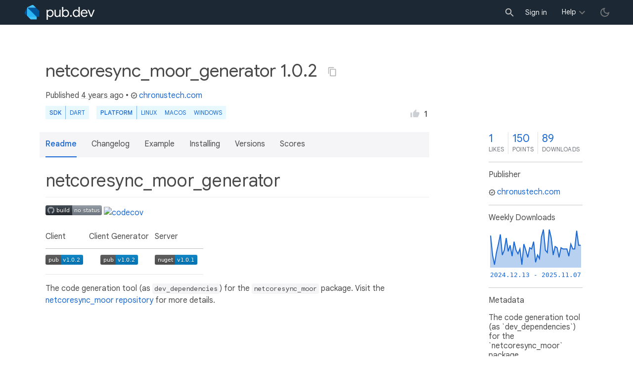

--- FILE ---
content_type: text/html; charset="utf-8"
request_url: https://pub.dev/packages/netcoresync_moor_generator
body_size: 5170
content:
<!DOCTYPE html>
<html lang="en-us"><head><script src="https://www.googletagmanager.com/gtm.js?id=GTM-MX6DBN9" async="async"></script><script src="/static/hash-biviks7u/js/gtm.js" async="async"></script><meta charset="utf-8"/><meta http-equiv="x-ua-compatible" content="ie=edge"/><meta name="viewport" content="width=device-width, initial-scale=1"/><meta name="robots" content="noindex"/><meta name="twitter:card" content="summary"/><meta name="twitter:site" content="@dart_lang"/><meta name="twitter:description" content="The code generation tool (as `dev_dependencies`) for the `netcoresync_moor` package."/><meta name="twitter:image" content="https://pub.dev/static/hash-biviks7u/img/pub-dev-icon-cover-image.png"/><meta property="og:type" content="website"/><meta property="og:site_name" content="Dart packages"/><meta property="og:title" content="netcoresync_moor_generator | Dart package"/><meta property="og:description" content="The code generation tool (as `dev_dependencies`) for the `netcoresync_moor` package."/><meta property="og:image" content="https://pub.dev/static/hash-biviks7u/img/pub-dev-icon-cover-image.png"/><title>netcoresync_moor_generator | Dart package</title><link rel="stylesheet" href="https://fonts.googleapis.com/css2?family=Google+Sans:wght@400;500;700&amp;family=Google+Sans+Display:wght@400&amp;family=Google+Sans+Text:wght@400;500;700&amp;family=Google+Sans+Mono:wght@400;700&amp;display=swap"/><link rel="shortcut icon" href="/favicon.ico?hash=nk4nss8c7444fg0chird9erqef2vkhb8"/><meta rel="apple-touch-icon" href="/static/hash-biviks7u/img/apple-touch-icon.png"/><meta rel="apple-touch-icon-precomposed" href="/static/hash-biviks7u/img/apple-touch-icon.png"/><link rel="stylesheet" href="https://www.gstatic.com/glue/v25_0/ccb.min.css"/><link rel="search" type="application/opensearchdescription+xml" title="Dart packages" href="/osd.xml"/><link rel="canonical" href="https://pub.dev/packages/netcoresync_moor_generator"/><meta name="description" content="The code generation tool (as `dev_dependencies`) for the `netcoresync_moor` package."/><link rel="alternate" type="application/atom+xml" title="Recently published packages on pub.dev" href="/feed.atom"/><link rel="alternate" type="application/atom+xml" title="Recently published versions of package netcoresync_moor_generator on pub.dev" href="/api/packages/netcoresync_moor_generator/feed.atom"/><link rel="stylesheet" type="text/css" href="/static/hash-biviks7u/material/bundle/styles.css"/><link rel="stylesheet" type="text/css" href="/static/hash-biviks7u/css/style.css"/><script src="/static/hash-biviks7u/material/bundle/script.min.js" defer="defer"></script><script src="/static/hash-biviks7u/js/script.dart.js" defer="defer"></script><script src="https://www.gstatic.com/brandstudio/kato/cookie_choice_component/cookie_consent_bar.v3.js" defer="defer" data-autoload-cookie-consent-bar="true"></script><meta name="pub-page-data" content="[base64]"/><link rel="preload" href="/static/hash-biviks7u/highlight/highlight-with-init.js" as="script"/></head><body class="light-theme"><script src="/static/hash-biviks7u/js/dark-init.js"></script><noscript><iframe src="https://www.googletagmanager.com/ns.html?id=GTM-MX6DBN9" height="0" width="0" style="display:none;visibility:hidden"></iframe></noscript><div class="site-header"><button class="hamburger" aria-label="menu toggle"></button><a class="logo" href="/" aria-label="Go to the landing page of pub.dev"><img class="site-logo" src="/static/hash-biviks7u/img/pub-dev-logo.svg" alt="" width="140" height="30" role="presentation"/></a><div class="site-header-space"></div><div class="site-header-mask"></div><div class="site-header-search"><form action="/packages" method="GET"><input class="site-header-search-input" name="q" placeholder="New search..." autocomplete="on" title="Search"/></form></div><nav class="site-header-nav scroll-container"><div class="nav-login-container"><button id="-account-login" class="nav-main-button link">Sign in</button></div><div class="nav-container nav-help-container hoverable"><button class="nav-main-button">Help</button><div class="nav-hover-popup"><div class="nav-table-columns"><div class="nav-table-column"><h3>pub.dev</h3><a class="nav-link" href="/help/search" rel="noopener" target="_blank">Searching for packages</a><a class="nav-link" href="/help/scoring" rel="noopener" target="_blank">Package scoring and pub points</a></div><div class="nav-table-column"><h3>Flutter</h3><a class="nav-link" href="https://flutter.dev/using-packages/" rel="noopener" target="_blank">Using packages</a><a class="nav-link" href="https://flutter.dev/developing-packages/" rel="noopener" target="_blank">Developing packages and plugins</a><a class="nav-link" href="https://dart.dev/tools/pub/publishing" rel="noopener" target="_blank">Publishing a package</a></div><div class="nav-table-column"><h3>Dart</h3><a class="nav-link" href="https://dart.dev/guides/packages" rel="noopener" target="_blank">Using packages</a><a class="nav-link" href="https://dart.dev/tools/pub/publishing" rel="noopener" target="_blank">Publishing a package</a></div></div></div></div><div class="nav-container nav-help-container-mobile foldable"><h3 class="foldable-button">pub.dev <img class="foldable-icon" src="/static/hash-biviks7u/img/nav-mobile-foldable-icon.svg" alt="toggle folding of the section" width="13" height="6"/></h3><div class="foldable-content"><a class="nav-link" href="/help/search" rel="noopener" target="_blank">Searching for packages</a><a class="nav-link" href="/help/scoring" rel="noopener" target="_blank">Package scoring and pub points</a></div></div><div class="nav-container nav-help-container-mobile foldable"><h3 class="foldable-button">Flutter <img class="foldable-icon" src="/static/hash-biviks7u/img/nav-mobile-foldable-icon.svg" alt="toggle folding of the section" width="13" height="6"/></h3><div class="foldable-content"><a class="nav-link" href="https://flutter.dev/using-packages/" rel="noopener" target="_blank">Using packages</a><a class="nav-link" href="https://flutter.dev/developing-packages/" rel="noopener" target="_blank">Developing packages and plugins</a><a class="nav-link" href="https://dart.dev/tools/pub/publishing" rel="noopener" target="_blank">Publishing a package</a></div></div><div class="nav-container nav-help-container-mobile foldable"><h3 class="foldable-button">Dart <img class="foldable-icon" src="/static/hash-biviks7u/img/nav-mobile-foldable-icon.svg" alt="toggle folding of the section" width="13" height="6"/></h3><div class="foldable-content"><a class="nav-link" href="https://dart.dev/guides/packages" rel="noopener" target="_blank">Using packages</a><a class="nav-link" href="https://dart.dev/tools/pub/publishing" rel="noopener" target="_blank">Publishing a package</a></div></div></nav><button class="-pub-theme-toggle" aria-label="light/dark theme toggle"></button></div><div id="banner-container"></div><main class="container"><div class="detail-wrapper -active -has-info-box"><div class="detail-header -is-loose"><div class="detail-container"><div class="detail-header-outer-block"><div class="detail-header-content-block"><h1 class="title pub-monochrome-icon-hoverable">netcoresync_moor_generator 1.0.2 <span class="pkg-page-title-copy"><img class="pub-monochrome-icon pkg-page-title-copy-icon filter-invert-on-dark" src="/static/hash-biviks7u/img/content-copy-icon.svg" alt="copy &quot;netcoresync_moor_generator: ^1.0.2&quot; to clipboard" width="18" height="18" title="Copy &quot;netcoresync_moor_generator: ^1.0.2&quot; to clipboard" data-copy-content="netcoresync_moor_generator: ^1.0.2" data-ga-click-event="copy-package-version"/><div class="pkg-page-title-copy-feedback"><span class="code">netcoresync_moor_generator: ^1.0.2</span> copied to clipboard</div></span></h1><div class="metadata">Published <span><a class="-x-ago" href="" title="Aug 30, 2021" role="button" data-timestamp="1630324955635">4 years ago</a></span> • <a class="-pub-publisher" href="/publishers/chronustech.com"><img class="-pub-publisher-shield filter-invert-on-dark" src="/static/hash-biviks7u/img/material-icon-verified.svg" alt="verified publisher" width="14" height="14" title="Published by a pub.dev verified publisher"/>chronustech.com</a></div><div class="detail-tags-and-like"><div class="detail-tags"><div class="-pub-tag-badge"><span class="tag-badge-main">SDK</span><a class="tag-badge-sub" href="/packages?q=sdk%3Adart" rel="nofollow" title="Packages compatible with Dart SDK">Dart</a></div><div class="-pub-tag-badge"><span class="tag-badge-main">Platform</span><a class="tag-badge-sub" href="/packages?q=platform%3Alinux" rel="nofollow" title="Packages compatible with Linux platform">Linux</a><a class="tag-badge-sub" href="/packages?q=platform%3Amacos" rel="nofollow" title="Packages compatible with macOS platform">macOS</a><a class="tag-badge-sub" href="/packages?q=platform%3Awindows" rel="nofollow" title="Packages compatible with Windows platform">Windows</a></div></div><div class="like-button-and-label"><button class="mdc-icon-button like-button-and-label--button" data-ga-click-event="toggle-like" aria-pressed="false" data-package="netcoresync_moor_generator" data-value="1" title="Like this package"><img class="mdc-icon-button__icon" src="/static/hash-biviks7u/img/like-inactive.svg" alt="liked status: inactive" width="18" height="18"/><img class="mdc-icon-button__icon mdc-icon-button__icon--on" src="/static/hash-biviks7u/img/like-active.svg" alt="liked status: active" width="18" height="18"/></button><span class="like-button-and-label--count-wrapper"><span class="like-button-and-label--count">1</span></span></div></div></div></div></div></div><div class="detail-container"><div class="detail-lead"><div class="detail-metadata-toggle"><div class="detail-metadata-toggle-icon">→</div><h3 class="detail-lead-title">Metadata</h3></div><p class="detail-lead-text">The code generation tool (as `dev_dependencies`) for the `netcoresync_moor` package.</p><p class="detail-lead-more"><a class="detail-metadata-toggle">More...</a></p></div></div><div class="detail-body"><div class="detail-tabs"><div class="detail-tabs-wide-header"><div class="detail-container"><ul class="detail-tabs-header"><li class="detail-tab tab-button detail-tab-readme-title -active">Readme</li><li class="detail-tab tab-link detail-tab-changelog-title"><a href="/packages/netcoresync_moor_generator/changelog" role="button">Changelog</a></li><li class="detail-tab tab-link detail-tab-example-title"><a href="/packages/netcoresync_moor_generator/example" role="button">Example</a></li><li class="detail-tab tab-link detail-tab-installing-title"><a href="/packages/netcoresync_moor_generator/install" role="button">Installing</a></li><li class="detail-tab tab-link detail-tab-versions-title"><a href="/packages/netcoresync_moor_generator/versions" role="button">Versions</a></li><li class="detail-tab tab-link detail-tab-analysis-title"><a href="/packages/netcoresync_moor_generator/score" role="button">Scores</a></li></ul></div></div><div class="detail-container detail-body-main"><div class="detail-tabs-content"><section class="tab-content detail-tab-readme-content -active markdown-body"><h1 id="netcoresync_moor_generator" class="hash-header">netcoresync_moor_generator <a href="#netcoresync_moor_generator" class="hash-link">#</a></h1>
<p><a href="https://github.com/aldycool/NETCoreSync/actions/workflows/netcoresync_moor_build.yml?query=event%3Apush" rel="ugc"><img src="https://github.com/aldycool/NETCoreSync/actions/workflows/netcoresync_moor_build.yml/badge.svg?event=push" alt="build"></a> <a href="https://codecov.io/gh/aldycool/NETCoreSync" rel="ugc"><img src="https://codecov.io/gh/aldycool/NETCoreSync/branch/master/graph/badge.svg?token=S2GTBOB7XB" alt="codecov"></a></p>
<table>
<thead>
<tr>
<th align="center">Client</th>
<th align="center">Client Generator</th>
<th align="center">Server</th>
</tr>
</thead>
<tbody>
<tr>
<td align="center"><a href="https://pub.dev/packages/netcoresync_moor"><img src="https://img.shields.io/pub/v/netcoresync_moor.svg" alt="netcoresync_moor version"></a></td>
<td align="center"><a href="https://pub.dev/packages/netcoresync_moor_generator"><img src="https://img.shields.io/pub/v/netcoresync_moor_generator.svg" alt="netcoresync_moor_generator version"></a></td>
<td align="center"><a href="https://www.nuget.org/packages/NETCoreSyncServer" rel="ugc"><img src="https://img.shields.io/nuget/v/NETCoreSyncServer" alt="Nuget"></a></td>
</tr>
</tbody>
</table>
<p>The code generation tool (as <code>dev_dependencies</code>) for the <code>netcoresync_moor</code> package. Visit the <a href="https://github.com/aldycool/NETCoreSync/blob/master/netcoresync_moor" rel="ugc">netcoresync_moor repository</a> for more details.</p>
</section></div></div></div><aside class="detail-info-box"><a class="packages-scores" href="/packages/netcoresync_moor_generator/score"><div class="packages-score packages-score-like" data-package="netcoresync_moor_generator"><div class="packages-score-value -has-value"><span class="packages-score-value-number">1</span><span class="packages-score-value-sign"></span></div><div class="packages-score-label">likes</div></div><div class="packages-score packages-score-health"><div class="packages-score-value -has-value"><span class="packages-score-value-number">150</span><span class="packages-score-value-sign"></span></div><div class="packages-score-label">points</div></div><div class="packages-score packages-score-downloads" title="Number of downloads of this package during the past 30 days"><div class="packages-score-value -has-value"><span class="packages-score-value-number">89</span><span class="packages-score-value-sign"></span></div><div class="packages-score-label">downloads</div></div></a><h3 class="title">Publisher</h3><p><a href="/publishers/chronustech.com"><img class="-pub-publisher-shield filter-invert-on-dark" src="/static/hash-biviks7u/img/material-icon-verified.svg" alt="verified publisher" width="14" height="14" title="Published by a pub.dev verified publisher"/>chronustech.com</a></p><h3 class="title">Weekly Downloads</h3><div id="-weekly-downloads-sparkline" class="weekly-downloads-sparkline" data-widget="weekly-sparkline" data-weekly-sparkline-points="[base64]"></div><h3 class="title pkg-infobox-metadata">Metadata</h3><p>The code generation tool (as `dev_dependencies`) for the `netcoresync_moor` package.</p><p><a class="link" href="https://github.com/aldycool/NETCoreSync/tree/master/netcoresync_moor_generator" rel="ugc">Repository (GitHub)</a><br/><a class="link" href="https://github.com/aldycool/NETCoreSync/issues" rel="ugc">View&#47;report issues</a><br/></p><h3 class="title">Documentation</h3><p><a class="link" href="/documentation/netcoresync_moor_generator/latest/">API reference</a><br/></p><h3 class="title">License</h3><p><img class="inline-icon-img filter-invert-on-dark" src="/static/hash-biviks7u/img/material-icon-balance.svg" alt="" width="14" height="14" role="presentation"/>GPL-3.0 (<a href="/packages/netcoresync_moor_generator/license">license</a>)</p><h3 class="title">Dependencies</h3><p><a href="/packages/analyzer" title="^1.7.0">analyzer</a>, <a href="/packages/build" title="^2.0.0">build</a>, <a href="/packages/build_config" title="^1.0.0">build_config</a>, <a href="/packages/collection" title="^1.15.0">collection</a>, <a href="/packages/glob" title="^2.0.1">glob</a>, <a href="/packages/moor" title="^4.4.1">moor</a>, <a href="/packages/netcoresync_moor" title="^1.0.2">netcoresync_moor</a>, <a href="/packages/recase" title="^4.0.0">recase</a>, <a href="/packages/source_gen" title="^1.0.3">source_gen</a></p><h3 class="title">More</h3><p><a href="/packages?q=dependency%3Anetcoresync_moor_generator" rel="nofollow">Packages that depend on netcoresync_moor_generator</a></p></aside></div><script type="application/ld+json">{"@context":"http\u003a\u002f\u002fschema.org","@type":"SoftwareSourceCode","name":"netcoresync\u005fmoor\u005fgenerator","version":"1.0.2","description":"netcoresync\u005fmoor\u005fgenerator - The code generation tool \u0028as \u0060dev\u005fdependencies\u0060\u0029 for the \u0060netcoresync\u005fmoor\u0060 package.","url":"https\u003a\u002f\u002fpub.dev\u002fpackages\u002fnetcoresync\u005fmoor\u005fgenerator","dateCreated":"2021-08-28T09\u003a51\u003a04.782987Z","dateModified":"2021-08-30T12\u003a02\u003a35.635108Z","programmingLanguage":"Dart","image":"https\u003a\u002f\u002fpub.dev\u002fstatic\u002fimg\u002fpub-dev-icon-cover-image.png","license":"https\u003a\u002f\u002fpub.dev\u002fpackages\u002fnetcoresync\u005fmoor\u005fgenerator\u002flicense"}</script></div><div class="detail-metadata"><h3 class="detail-metadata-title"><span class="detail-metadata-toggle">←</span> Metadata</h3><div class="detail-info-box"><a class="packages-scores" href="/packages/netcoresync_moor_generator/score"><div class="packages-score packages-score-like" data-package="netcoresync_moor_generator"><div class="packages-score-value -has-value"><span class="packages-score-value-number">1</span><span class="packages-score-value-sign"></span></div><div class="packages-score-label">likes</div></div><div class="packages-score packages-score-health"><div class="packages-score-value -has-value"><span class="packages-score-value-number">150</span><span class="packages-score-value-sign"></span></div><div class="packages-score-label">points</div></div><div class="packages-score packages-score-downloads" title="Number of downloads of this package during the past 30 days"><div class="packages-score-value -has-value"><span class="packages-score-value-number">89</span><span class="packages-score-value-sign"></span></div><div class="packages-score-label">downloads</div></div></a><h3 class="title">Publisher</h3><p><a href="/publishers/chronustech.com"><img class="-pub-publisher-shield filter-invert-on-dark" src="/static/hash-biviks7u/img/material-icon-verified.svg" alt="verified publisher" width="14" height="14" title="Published by a pub.dev verified publisher"/>chronustech.com</a></p><h3 class="title">Weekly Downloads</h3><div id="-weekly-downloads-sparkline" class="weekly-downloads-sparkline" data-widget="weekly-sparkline" data-weekly-sparkline-points="[base64]"></div><h3 class="title pkg-infobox-metadata">Metadata</h3><p>The code generation tool (as `dev_dependencies`) for the `netcoresync_moor` package.</p><p><a class="link" href="https://github.com/aldycool/NETCoreSync/tree/master/netcoresync_moor_generator" rel="ugc">Repository (GitHub)</a><br/><a class="link" href="https://github.com/aldycool/NETCoreSync/issues" rel="ugc">View&#47;report issues</a><br/></p><h3 class="title">Documentation</h3><p><a class="link" href="/documentation/netcoresync_moor_generator/latest/">API reference</a><br/></p><h3 class="title">License</h3><p><img class="inline-icon-img filter-invert-on-dark" src="/static/hash-biviks7u/img/material-icon-balance.svg" alt="" width="14" height="14" role="presentation"/>GPL-3.0 (<a href="/packages/netcoresync_moor_generator/license">license</a>)</p><h3 class="title">Dependencies</h3><p><a href="/packages/analyzer" title="^1.7.0">analyzer</a>, <a href="/packages/build" title="^2.0.0">build</a>, <a href="/packages/build_config" title="^1.0.0">build_config</a>, <a href="/packages/collection" title="^1.15.0">collection</a>, <a href="/packages/glob" title="^2.0.1">glob</a>, <a href="/packages/moor" title="^4.4.1">moor</a>, <a href="/packages/netcoresync_moor" title="^1.0.2">netcoresync_moor</a>, <a href="/packages/recase" title="^4.0.0">recase</a>, <a href="/packages/source_gen" title="^1.0.3">source_gen</a></p><h3 class="title">More</h3><p><a href="/packages?q=dependency%3Anetcoresync_moor_generator" rel="nofollow">Packages that depend on netcoresync_moor_generator</a></p></div><p class="detail-lead-back"><a class="detail-metadata-toggle">Back</a></p></div><div id="-screenshot-carousel" class="carousel"><fab id="-carousel-prev" class="mdc-fab carousel-prev carousel-nav" data-mdc-auto-init="MDCRipple" title="Previous" data-ga-click-event="screenshot-carousel-prev-click" tabindex="0"><div class="mdc-fab__ripple"></div><img class="mdc-fab__icon" src="/static/hash-biviks7u/img/keyboard_arrow_left.svg" alt="previous" width="24" height="24" aria-hidden="true"/></fab><div id="-image-container" class="image-container"></div><fab id="-carousel-next" class="mdc-fab carousel-next carousel-nav" data-mdc-auto-init="MDCRipple" title="Next" data-ga-click-event="screenshot-carousel-next-click" tabindex="0"><div class="mdc-fab__ripple"></div><img class="mdc-fab__icon" src="/static/hash-biviks7u/img/keyboard_arrow_right.svg" alt="next" width="24" height="24" aria-hidden="true"/></fab><p id="-screenshot-description" class="screenshot-description"></p></div></main><footer class="site-footer"><a class="link" href="https://dart.dev/">Dart language</a><a class="link sep" href="/report?subject=package%3Anetcoresync_moor_generator&amp;url=https%3A%2F%2Fpub.dev%2Fpackages%2Fnetcoresync_moor_generator">Report package</a><a class="link sep" href="/policy">Policy</a><a class="link sep" href="https://www.google.com/intl/en/policies/terms/">Terms</a><a class="link sep" href="https://developers.google.com/terms/">API Terms</a><a class="link sep" href="/security">Security</a><a class="link sep" href="https://www.google.com/intl/en/policies/privacy/">Privacy</a><a class="link sep" href="/help">Help</a><a class="link icon sep" href="/feed.atom"><img class="inline-icon" src="/static/hash-biviks7u/img/rss-feed-icon.svg" alt="RSS" width="20" height="20" title="RSS/atom feed"/></a><a class="link icon github_issue" href="https://github.com/dart-lang/pub-dev/issues/new"><img class="inline-icon" src="/static/hash-biviks7u/img/bug-report-white-96px.png" alt="bug report" width="20" height="20" title="Report an issue with this site"/></a></footer><script src="/static/hash-biviks7u/highlight/highlight-with-init.js" defer="defer"></script></body></html>

--- FILE ---
content_type: text/html; charset=UTF-8
request_url: https://feedback-pa.clients6.google.com/static/proxy.html?usegapi=1&jsh=m%3B%2F_%2Fscs%2Fabc-static%2F_%2Fjs%2Fk%3Dgapi.lb.en.W5qDlPExdtA.O%2Fd%3D1%2Frs%3DAHpOoo8JInlRP_yLzwScb00AozrrUS6gJg%2Fm%3D__features__
body_size: 78
content:
<!DOCTYPE html>
<html>
<head>
<title></title>
<meta http-equiv="X-UA-Compatible" content="IE=edge" />
<script type="text/javascript" nonce="LROipT1ruqImGDXVwHKgzQ">
  window['startup'] = function() {
    googleapis.server.init();
  };
</script>
<script type="text/javascript"
  src="https://apis.google.com/js/googleapis.proxy.js?onload=startup" async
  defer nonce="LROipT1ruqImGDXVwHKgzQ"></script>
</head>
<body>
</body>
</html>


--- FILE ---
content_type: text/javascript
request_url: https://pub.dev/static/hash-biviks7u/js/script.dart.js
body_size: 109889
content:
((a,b)=>{a[b]=a[b]||{}})(self,"$__dart_deferred_initializers__");(function dartProgram(){function copyProperties(a,b){var s=Object.keys(a)
for(var r=0;r<s.length;r++){var q=s[r]
b[q]=a[q]}}function mixinPropertiesHard(a,b){var s=Object.keys(a)
for(var r=0;r<s.length;r++){var q=s[r]
if(!b.hasOwnProperty(q)){b[q]=a[q]}}}function mixinPropertiesEasy(a,b){Object.assign(b,a)}var z=function(){var s=function(){}
s.prototype={p:{}}
var r=new s()
if(!(Object.getPrototypeOf(r)&&Object.getPrototypeOf(r).p===s.prototype.p))return false
try{if(typeof navigator!="undefined"&&typeof navigator.userAgent=="string"&&navigator.userAgent.indexOf("Chrome/")>=0)return true
if(typeof version=="function"&&version.length==0){var q=version()
if(/^\d+\.\d+\.\d+\.\d+$/.test(q))return true}}catch(p){}return false}()
function inherit(a,b){a.prototype.constructor=a
a.prototype["$i"+a.name]=a
if(b!=null){if(z){Object.setPrototypeOf(a.prototype,b.prototype)
return}var s=Object.create(b.prototype)
copyProperties(a.prototype,s)
a.prototype=s}}function inheritMany(a,b){for(var s=0;s<b.length;s++){inherit(b[s],a)}}function mixinEasy(a,b){mixinPropertiesEasy(b.prototype,a.prototype)
a.prototype.constructor=a}function mixinHard(a,b){mixinPropertiesHard(b.prototype,a.prototype)
a.prototype.constructor=a}function lazy(a,b,c,d){var s=a
a[b]=s
a[c]=function(){if(a[b]===s){a[b]=d()}a[c]=function(){return this[b]}
return a[b]}}function lazyFinal(a,b,c,d){var s=a
a[b]=s
a[c]=function(){if(a[b]===s){var r=d()
if(a[b]!==s){A.wb(b)}a[b]=r}var q=a[b]
a[c]=function(){return q}
return q}}function makeConstList(a,b){if(b!=null)A.j(a,b)
a.$flags=7
return a}function convertToFastObject(a){function t(){}t.prototype=a
new t()
return a}function convertAllToFastObject(a){for(var s=0;s<a.length;++s){convertToFastObject(a[s])}}var y=0
function instanceTearOffGetter(a,b){var s=null
return a?function(c){if(s===null)s=A.xb(b)
return new s(c,this)}:function(){if(s===null)s=A.xb(b)
return new s(this,null)}}function staticTearOffGetter(a){var s=null
return function(){if(s===null)s=A.xb(a).prototype
return s}}var x=0
function tearOffParameters(a,b,c,d,e,f,g,h,i,j){if(typeof h=="number"){h+=x}return{co:a,iS:b,iI:c,rC:d,dV:e,cs:f,fs:g,fT:h,aI:i||0,nDA:j}}function installStaticTearOff(a,b,c,d,e,f,g,h){var s=tearOffParameters(a,true,false,c,d,e,f,g,h,false)
var r=staticTearOffGetter(s)
a[b]=r}function installInstanceTearOff(a,b,c,d,e,f,g,h,i,j){c=!!c
var s=tearOffParameters(a,false,c,d,e,f,g,h,i,!!j)
var r=instanceTearOffGetter(c,s)
a[b]=r}function setOrUpdateInterceptorsByTag(a){var s=v.interceptorsByTag
if(!s){v.interceptorsByTag=a
return}copyProperties(a,s)}function setOrUpdateLeafTags(a){var s=v.leafTags
if(!s){v.leafTags=a
return}copyProperties(a,s)}function updateTypes(a){var s=v.types
var r=s.length
s.push.apply(s,a)
return r}function updateHolder(a,b){copyProperties(b,a)
return a}var hunkHelpers=function(){var s=function(a,b,c,d,e){return function(f,g,h,i){return installInstanceTearOff(f,g,a,b,c,d,[h],i,e,false)}},r=function(a,b,c,d){return function(e,f,g,h){return installStaticTearOff(e,f,a,b,c,[g],h,d)}}
return{inherit:inherit,inheritMany:inheritMany,mixin:mixinEasy,mixinHard:mixinHard,installStaticTearOff:installStaticTearOff,installInstanceTearOff:installInstanceTearOff,_instance_0u:s(0,0,null,["$0"],0),_instance_1u:s(0,1,null,["$1"],0),_instance_2u:s(0,2,null,["$2"],0),_instance_0i:s(1,0,null,["$0"],0),_instance_1i:s(1,1,null,["$1"],0),_instance_2i:s(1,2,null,["$2"],0),_static_0:r(0,null,["$0"],0),_static_1:r(1,null,["$1"],0),_static_2:r(2,null,["$2"],0),makeConstList:makeConstList,lazy:lazy,lazyFinal:lazyFinal,updateHolder:updateHolder,convertToFastObject:convertToFastObject,updateTypes:updateTypes,setOrUpdateInterceptorsByTag:setOrUpdateInterceptorsByTag,setOrUpdateLeafTags:setOrUpdateLeafTags}}()
function initializeDeferredHunk(a){x=v.types.length
a(hunkHelpers,v,w,$)}var J={
xk(a,b,c,d){return{i:a,p:b,e:c,x:d}},
v5(a){var s,r,q,p,o,n=a[v.dispatchPropertyName]
if(n==null)if($.xi==null){A.G_()
n=a[v.dispatchPropertyName]}if(n!=null){s=n.p
if(!1===s)return n.i
if(!0===s)return a
r=Object.getPrototypeOf(a)
if(s===r)return n.i
if(n.e===r)throw A.c(A.cS("Return interceptor for "+A.n(s(a,n))))}q=a.constructor
if(q==null)p=null
else{o=$.qa
if(o==null)o=$.qa=v.getIsolateTag("_$dart_js")
p=q[o]}if(p!=null)return p
p=A.G7(a)
if(p!=null)return p
if(typeof a=="function")return B.as
s=Object.getPrototypeOf(a)
if(s==null)return B.a_
if(s===Object.prototype)return B.a_
if(typeof q=="function"){o=$.qa
if(o==null)o=$.qa=v.getIsolateTag("_$dart_js")
Object.defineProperty(q,o,{value:B.C,enumerable:false,writable:true,configurable:true})
return B.C}return B.C},
iD(a,b){if(a<0||a>4294967295)throw A.c(A.ab(a,0,4294967295,"length",null))
return J.y4(new Array(a),b)},
no(a,b){if(a<0)throw A.c(A.a0("Length must be a non-negative integer: "+a,null))
return A.j(new Array(a),b.h("H<0>"))},
iC(a,b){if(a<0)throw A.c(A.a0("Length must be a non-negative integer: "+a,null))
return A.j(new Array(a),b.h("H<0>"))},
y4(a,b){var s=A.j(a,b.h("H<0>"))
s.$flags=1
return s},
Cg(a,b){return J.wg(a,b)},
y5(a){if(a<256)switch(a){case 9:case 10:case 11:case 12:case 13:case 32:case 133:case 160:return!0
default:return!1}switch(a){case 5760:case 8192:case 8193:case 8194:case 8195:case 8196:case 8197:case 8198:case 8199:case 8200:case 8201:case 8202:case 8232:case 8233:case 8239:case 8287:case 12288:case 65279:return!0
default:return!1}},
y6(a,b){var s,r
for(s=a.length;b<s;){r=a.charCodeAt(b)
if(r!==32&&r!==13&&!J.y5(r))break;++b}return b},
y7(a,b){var s,r
for(;b>0;b=s){s=b-1
r=a.charCodeAt(s)
if(r!==32&&r!==13&&!J.y5(r))break}return b},
cA(a){if(typeof a=="number"){if(Math.floor(a)==a)return J.fa.prototype
return J.iE.prototype}if(typeof a=="string")return J.cm.prototype
if(a==null)return J.fb.prototype
if(typeof a=="boolean")return J.f9.prototype
if(Array.isArray(a))return J.H.prototype
if(typeof a!="object"){if(typeof a=="function")return J.co.prototype
if(typeof a=="symbol")return J.dW.prototype
if(typeof a=="bigint")return J.dV.prototype
return a}if(a instanceof A.p)return a
return J.v5(a)},
J(a){if(typeof a=="string")return J.cm.prototype
if(a==null)return a
if(Array.isArray(a))return J.H.prototype
if(typeof a!="object"){if(typeof a=="function")return J.co.prototype
if(typeof a=="symbol")return J.dW.prototype
if(typeof a=="bigint")return J.dV.prototype
return a}if(a instanceof A.p)return a
return J.v5(a)},
ax(a){if(a==null)return a
if(Array.isArray(a))return J.H.prototype
if(typeof a!="object"){if(typeof a=="function")return J.co.prototype
if(typeof a=="symbol")return J.dW.prototype
if(typeof a=="bigint")return J.dV.prototype
return a}if(a instanceof A.p)return a
return J.v5(a)},
FN(a){if(typeof a=="number")return J.da.prototype
if(a==null)return a
if(!(a instanceof A.p))return J.cv.prototype
return a},
FO(a){if(typeof a=="number")return J.da.prototype
if(typeof a=="string")return J.cm.prototype
if(a==null)return a
if(!(a instanceof A.p))return J.cv.prototype
return a},
lG(a){if(typeof a=="string")return J.cm.prototype
if(a==null)return a
if(!(a instanceof A.p))return J.cv.prototype
return a},
a7(a){if(a==null)return a
if(typeof a!="object"){if(typeof a=="function")return J.co.prototype
if(typeof a=="symbol")return J.dW.prototype
if(typeof a=="bigint")return J.dV.prototype
return a}if(a instanceof A.p)return a
return J.v5(a)},
lH(a){if(a==null)return a
if(!(a instanceof A.p))return J.cv.prototype
return a},
N(a,b){if(a==null)return b==null
if(typeof a!="object")return b!=null&&a===b
return J.cA(a).U(a,b)},
al(a,b){if(typeof b==="number")if(Array.isArray(a)||typeof a=="string"||A.A_(a,a[v.dispatchPropertyName]))if(b>>>0===b&&b<a.length)return a[b]
return J.J(a).i(a,b)},
dD(a,b,c){if(typeof b==="number")if((Array.isArray(a)||A.A_(a,a[v.dispatchPropertyName]))&&!(a.$flags&2)&&b>>>0===b&&b<a.length)return a[b]=c
return J.ax(a).k(a,b,c)},
xF(a){return J.a7(a).eQ(a)},
Bd(a,b,c,d){return J.a7(a).iX(a,b,c,d)},
Be(a,b,c){return J.a7(a).j4(a,b,c)},
cC(a,b){return J.ax(a).F(a,b)},
Bf(a,b){return J.ax(a).v(a,b)},
Bg(a,b,c,d){return J.a7(a).jA(a,b,c,d)},
xG(a,b){return J.lG(a).c2(a,b)},
Bh(a,b,c){return J.lG(a).c3(a,b,c)},
Bi(a,b,c){return J.a7(a).fz(a,b,c)},
xH(a,b,c){return J.a7(a).fA(a,b,c)},
Bj(a){return J.a7(a).fC(a)},
Bk(a,b){return J.ax(a).cT(a,b)},
Bl(a){return J.ax(a).bb(a)},
Bm(a){return J.a7(a).fD(a)},
Bn(a){return J.lH(a).bc(a)},
wg(a,b){return J.FO(a).W(a,b)},
wh(a,b){return J.J(a).t(a,b)},
wi(a,b){return J.a7(a).J(a,b)},
Bo(a){return J.a7(a).jQ(a)},
ce(a,b){return J.ax(a).A(a,b)},
Bp(a){return J.FN(a).fI(a)},
wj(a){return J.a7(a).fJ(a)},
hB(a,b){return J.ax(a).q(a,b)},
Bq(a){return J.a7(a).gjD(a)},
Br(a){return J.a7(a).gjE(a)},
Bs(a){return J.a7(a).gdV(a)},
cZ(a){return J.a7(a).gcU(a)},
bo(a){return J.cA(a).gI(a)},
Bt(a){return J.lH(a).gaM(a)},
eK(a){return J.J(a).gC(a)},
wk(a){return J.J(a).gae(a)},
ae(a){return J.ax(a).gu(a)},
Bu(a){return J.a7(a).gL(a)},
aC(a){return J.J(a).gj(a)},
Bv(a){return J.lH(a).gfT(a)},
Bw(a){return J.lH(a).ga0(a)},
Bx(a){return J.a7(a).geh(a)},
By(a){return J.a7(a).gfV(a)},
am(a){return J.a7(a).gd6(a)},
Bz(a){return J.a7(a).gd8(a)},
BA(a){return J.a7(a).gb5(a)},
BB(a){return J.cA(a).ga4(a)},
xI(a){return J.lH(a).gdk(a)},
wl(a,b,c){return J.ax(a).aO(a,b,c)},
BC(a,b,c){return J.ax(a).ad(a,b,c)},
xJ(a,b,c){return J.a7(a).ka(a,b,c)},
xK(a,b){return J.ax(a).K(a,b)},
wm(a,b,c){return J.a7(a).fS(a,b,c)},
bb(a,b,c){return J.ax(a).b4(a,b,c)},
xL(a,b,c){return J.lG(a).aT(a,b,c)},
BD(a,b){return J.cA(a).fU(a,b)},
BE(a){return J.a7(a).ko(a)},
xM(a,b){return J.ax(a).cb(a,b)},
eL(a){return J.ax(a).cc(a)},
BF(a,b){return J.ax(a).T(a,b)},
BG(a,b,c){return J.ax(a).ap(a,b,c)},
xN(a,b){return J.a7(a).kH(a,b)},
BH(a,b){return J.J(a).sj(a,b)},
BI(a,b){return J.a7(a).seh(a,b)},
BJ(a,b,c){return J.ax(a).aV(a,b,c)},
BK(a,b,c,d,e){return J.ax(a).P(a,b,c,d,e)},
eM(a,b){return J.ax(a).ac(a,b)},
xO(a,b){return J.ax(a).Z(a,b)},
lR(a,b){return J.ax(a).aB(a,b)},
wn(a){return J.ax(a).bh(a)},
BL(a){return J.lG(a).kQ(a)},
aX(a){return J.cA(a).l(a)},
wo(a){return J.lG(a).a1(a)},
dU:function dU(){},
f9:function f9(){},
fb:function fb(){},
b:function b(){},
Y:function Y(){},
jj:function jj(){},
cv:function cv(){},
co:function co(){},
dV:function dV(){},
dW:function dW(){},
H:function H(a){this.$ti=a},
iB:function iB(){},
nr:function nr(a){this.$ti=a},
c2:function c2(a,b,c){var _=this
_.a=a
_.b=b
_.c=0
_.d=null
_.$ti=c},
da:function da(){},
fa:function fa(){},
iE:function iE(){},
cm:function cm(){}},A={wB:function wB(){},
d0(a,b,c){if(t.O.b(a))return new A.fP(a,b.h("@<0>").X(c).h("fP<1,2>"))
return new A.d_(a,b.h("@<0>").X(c).h("d_<1,2>"))},
Cj(a){return new A.db("Field '"+a+"' has been assigned during initialization.")},
Ck(a){return new A.db("Field '"+a+"' has not been initialized.")},
Cl(a){return new A.db("Local '"+a+"' has not been initialized.")},
v8(a){var s,r=a^48
if(r<=9)return r
s=a|32
if(97<=s&&s<=102)return s-87
return-1},
cQ(a,b){a=a+b&536870911
a=a+((a&524287)<<10)&536870911
return a^a>>>6},
wO(a){a=a+((a&67108863)<<3)&536870911
a^=a>>>11
return a+((a&16383)<<15)&536870911},
dy(a,b,c){return a},
xj(a){var s,r
for(s=$.dC.length,r=0;r<s;++r)if(a===$.dC[r])return!0
return!1},
c7(a,b,c,d){A.aJ(b,"start")
if(c!=null){A.aJ(c,"end")
if(b>c)A.a5(A.ab(b,0,c,"start",null))}return new A.dk(a,b,c,d.h("dk<0>"))},
dZ(a,b,c,d){if(t.O.b(a))return new A.cj(a,b,c.h("@<0>").X(d).h("cj<1,2>"))
return new A.aR(a,b,c.h("@<0>").X(d).h("aR<1,2>"))},
C2(a,b,c,d){return new A.d7(a,b,c.h("@<0>").X(d).h("d7<1,2>"))},
oI(a,b,c){var s="takeCount"
A.cg(b,s)
A.aJ(b,s)
if(t.O.b(a))return new A.f2(a,b,c.h("f2<0>"))
return new A.dl(a,b,c.h("dl<0>"))},
oo(a,b,c){var s="count"
if(t.O.b(a)){A.cg(b,s)
A.aJ(b,s)
return new A.dO(a,b,c.h("dO<0>"))}A.cg(b,s)
A.aJ(b,s)
return new A.cq(a,b,c.h("cq<0>"))},
bQ(){return new A.cs("No element")},
y2(){return new A.cs("Too few elements")},
jx(a,b,c,d){if(c-b<=32)A.CE(a,b,c,d)
else A.CD(a,b,c,d)},
CE(a,b,c,d){var s,r,q,p,o
for(s=b+1,r=J.J(a);s<=c;++s){q=r.i(a,s)
p=s
while(!0){if(!(p>b&&d.$2(r.i(a,p-1),q)>0))break
o=p-1
r.k(a,p,r.i(a,o))
p=o}r.k(a,p,q)}},
CD(a3,a4,a5,a6){var s,r,q,p,o,n,m,l,k,j,i=B.c.Y(a5-a4+1,6),h=a4+i,g=a5-i,f=B.c.Y(a4+a5,2),e=f-i,d=f+i,c=J.J(a3),b=c.i(a3,h),a=c.i(a3,e),a0=c.i(a3,f),a1=c.i(a3,d),a2=c.i(a3,g)
if(a6.$2(b,a)>0){s=a
a=b
b=s}if(a6.$2(a1,a2)>0){s=a2
a2=a1
a1=s}if(a6.$2(b,a0)>0){s=a0
a0=b
b=s}if(a6.$2(a,a0)>0){s=a0
a0=a
a=s}if(a6.$2(b,a1)>0){s=a1
a1=b
b=s}if(a6.$2(a0,a1)>0){s=a1
a1=a0
a0=s}if(a6.$2(a,a2)>0){s=a2
a2=a
a=s}if(a6.$2(a,a0)>0){s=a0
a0=a
a=s}if(a6.$2(a1,a2)>0){s=a2
a2=a1
a1=s}c.k(a3,h,b)
c.k(a3,f,a0)
c.k(a3,g,a2)
c.k(a3,e,c.i(a3,a4))
c.k(a3,d,c.i(a3,a5))
r=a4+1
q=a5-1
p=J.N(a6.$2(a,a1),0)
if(p)for(o=r;o<=q;++o){n=c.i(a3,o)
m=a6.$2(n,a)
if(m===0)continue
if(m<0){if(o!==r){c.k(a3,o,c.i(a3,r))
c.k(a3,r,n)}++r}else for(;!0;){m=a6.$2(c.i(a3,q),a)
if(m>0){--q
continue}else{l=q-1
if(m<0){c.k(a3,o,c.i(a3,r))
k=r+1
c.k(a3,r,c.i(a3,q))
c.k(a3,q,n)
q=l
r=k
break}else{c.k(a3,o,c.i(a3,q))
c.k(a3,q,n)
q=l
break}}}}else for(o=r;o<=q;++o){n=c.i(a3,o)
if(a6.$2(n,a)<0){if(o!==r){c.k(a3,o,c.i(a3,r))
c.k(a3,r,n)}++r}else if(a6.$2(n,a1)>0)for(;!0;)if(a6.$2(c.i(a3,q),a1)>0){--q
if(q<o)break
continue}else{l=q-1
if(a6.$2(c.i(a3,q),a)<0){c.k(a3,o,c.i(a3,r))
k=r+1
c.k(a3,r,c.i(a3,q))
c.k(a3,q,n)
r=k}else{c.k(a3,o,c.i(a3,q))
c.k(a3,q,n)}q=l
break}}j=r-1
c.k(a3,a4,c.i(a3,j))
c.k(a3,j,a)
j=q+1
c.k(a3,a5,c.i(a3,j))
c.k(a3,j,a1)
A.jx(a3,a4,r-2,a6)
A.jx(a3,q+2,a5,a6)
if(p)return
if(r<h&&q>g){for(;J.N(a6.$2(c.i(a3,r),a),0);)++r
for(;J.N(a6.$2(c.i(a3,q),a1),0);)--q
for(o=r;o<=q;++o){n=c.i(a3,o)
if(a6.$2(n,a)===0){if(o!==r){c.k(a3,o,c.i(a3,r))
c.k(a3,r,n)}++r}else if(a6.$2(n,a1)===0)for(;!0;)if(a6.$2(c.i(a3,q),a1)===0){--q
if(q<o)break
continue}else{l=q-1
if(a6.$2(c.i(a3,q),a)<0){c.k(a3,o,c.i(a3,r))
k=r+1
c.k(a3,r,c.i(a3,q))
c.k(a3,q,n)
r=k}else{c.k(a3,o,c.i(a3,q))
c.k(a3,q,n)}q=l
break}}A.jx(a3,r,q,a6)}else A.jx(a3,r,q,a6)},
cT:function cT(){},
hU:function hU(a,b){this.a=a
this.$ti=b},
d_:function d_(a,b){this.a=a
this.$ti=b},
fP:function fP(a,b){this.a=a
this.$ti=b},
fK:function fK(){},
pC:function pC(a,b){this.a=a
this.b=b},
aP:function aP(a,b){this.a=a
this.$ti=b},
db:function db(a){this.a=a},
bA:function bA(a){this.a=a},
vs:function vs(){},
om:function om(){},
o:function o(){},
U:function U(){},
dk:function dk(a,b,c,d){var _=this
_.a=a
_.b=b
_.c=c
_.$ti=d},
V:function V(a,b,c){var _=this
_.a=a
_.b=b
_.c=0
_.d=null
_.$ti=c},
aR:function aR(a,b,c){this.a=a
this.b=b
this.$ti=c},
cj:function cj(a,b,c){this.a=a
this.b=b
this.$ti=c},
e_:function e_(a,b,c){var _=this
_.a=null
_.b=a
_.c=b
_.$ti=c},
T:function T(a,b,c){this.a=a
this.b=b
this.$ti=c},
ah:function ah(a,b,c){this.a=a
this.b=b
this.$ti=c},
fF:function fF(a,b){this.a=a
this.b=b},
d7:function d7(a,b,c){this.a=a
this.b=b
this.$ti=c},
ih:function ih(a,b,c,d){var _=this
_.a=a
_.b=b
_.c=c
_.d=null
_.$ti=d},
dl:function dl(a,b,c){this.a=a
this.b=b
this.$ti=c},
f2:function f2(a,b,c){this.a=a
this.b=b
this.$ti=c},
jM:function jM(a,b,c){this.a=a
this.b=b
this.$ti=c},
cq:function cq(a,b,c){this.a=a
this.b=b
this.$ti=c},
dO:function dO(a,b,c){this.a=a
this.b=b
this.$ti=c},
jv:function jv(a,b){this.a=a
this.b=b},
d5:function d5(a){this.$ti=a},
id:function id(){},
fG:function fG(a,b){this.a=a
this.$ti=b},
ei:function ei(a,b){this.a=a
this.$ti=b},
df:function df(a,b){this.a=a
this.$ti=b},
j9:function j9(a){this.a=a
this.b=null},
f7:function f7(){},
jZ:function jZ(){},
eg:function eg(){},
ba:function ba(a,b){this.a=a
this.$ti=b},
cP:function cP(a){this.a=a},
hr:function hr(){},
BU(){throw A.c(A.m("Cannot modify unmodifiable Map"))},
Ab(a){var s=v.mangledGlobalNames[a]
if(s!=null)return s
return"minified:"+a},
A_(a,b){var s
if(b!=null){s=b.x
if(s!=null)return s}return t.aU.b(a)},
n(a){var s
if(typeof a=="string")return a
if(typeof a=="number"){if(a!==0)return""+a}else if(!0===a)return"true"
else if(!1===a)return"false"
else if(a==null)return"null"
s=J.aX(a)
return s},
fr(a){var s,r=$.yi
if(r==null)r=$.yi=Symbol("identityHashCode")
s=a[r]
if(s==null){s=Math.random()*0x3fffffff|0
a[r]=s}return s},
c6(a,b){var s,r,q,p,o,n=null,m=/^\s*[+-]?((0x[a-f0-9]+)|(\d+)|([a-z0-9]+))\s*$/i.exec(a)
if(m==null)return n
s=m[3]
if(b==null){if(s!=null)return parseInt(a,10)
if(m[2]!=null)return parseInt(a,16)
return n}if(b<2||b>36)throw A.c(A.ab(b,2,36,"radix",n))
if(b===10&&s!=null)return parseInt(a,10)
if(b<10||s==null){r=b<=10?47+b:86+b
q=m[1]
for(p=q.length,o=0;o<p;++o)if((q.charCodeAt(o)|32)>r)return n}return parseInt(a,b)},
Cy(a){var s,r
if(!/^\s*[+-]?(?:Infinity|NaN|(?:\.\d+|\d+(?:\.\d*)?)(?:[eE][+-]?\d+)?)\s*$/.test(a))return null
s=parseFloat(a)
if(isNaN(s)){r=B.a.a1(a)
if(r==="NaN"||r==="+NaN"||r==="-NaN")return s
return null}return s},
jm(a){var s,r,q,p
if(a instanceof A.p)return A.bw(A.b2(a),null)
s=J.cA(a)
if(s===B.ar||s===B.at||t.ak.b(a)){r=B.L(a)
if(r!=="Object"&&r!=="")return r
q=a.constructor
if(typeof q=="function"){p=q.name
if(typeof p=="string"&&p!=="Object"&&p!=="")return p}}return A.bw(A.b2(a),null)},
yj(a){var s,r,q
if(a==null||typeof a=="number"||A.ez(a))return J.aX(a)
if(typeof a=="string")return JSON.stringify(a)
if(a instanceof A.aY)return a.l(0)
if(a instanceof A.h5)return a.fn(!0)
s=$.AZ()
for(r=0;r<1;++r){q=s[r].kW(a)
if(q!=null)return q}return"Instance of '"+A.jm(a)+"'"},
yh(a){var s,r,q,p,o=a.length
if(o<=500)return String.fromCharCode.apply(null,a)
for(s="",r=0;r<o;r=q){q=r+500
p=q<o?q:o
s+=String.fromCharCode.apply(null,a.slice(r,p))}return s},
Cz(a){var s,r,q,p=A.j([],t.t)
for(s=a.length,r=0;r<a.length;a.length===s||(0,A.a8)(a),++r){q=a[r]
if(!A.ht(q))throw A.c(A.lF(q))
if(q<=65535)p.push(q)
else if(q<=1114111){p.push(55296+(B.c.aZ(q-65536,10)&1023))
p.push(56320+(q&1023))}else throw A.c(A.lF(q))}return A.yh(p)},
yk(a){var s,r,q
for(s=a.length,r=0;r<s;++r){q=a[r]
if(!A.ht(q))throw A.c(A.lF(q))
if(q<0)throw A.c(A.lF(q))
if(q>65535)return A.Cz(a)}return A.yh(a)},
CA(a,b,c){var s,r,q,p
if(c<=500&&b===0&&c===a.length)return String.fromCharCode.apply(null,a)
for(s=b,r="";s<c;s=q){q=s+500
p=q<c?q:c
r+=String.fromCharCode.apply(null,a.subarray(s,p))}return r},
ap(a){var s
if(0<=a){if(a<=65535)return String.fromCharCode(a)
if(a<=1114111){s=a-65536
return String.fromCharCode((B.c.aZ(s,10)|55296)>>>0,s&1023|56320)}}throw A.c(A.ab(a,0,1114111,null,null))},
wJ(a,b,c,d,e,f,g,h,i){var s,r,q,p=b-1
if(0<=a&&a<100){a+=400
p-=4800}s=B.c.a3(h,1000)
g+=B.c.Y(h-s,1000)
r=i?Date.UTC(a,p,c,d,e,f,g):new Date(a,p,c,d,e,f,g).valueOf()
q=!0
if(!isNaN(r))if(!(r<-864e13))if(!(r>864e13))q=r===864e13&&s!==0
if(q)return null
return r},
bs(a){if(a.date===void 0)a.date=new Date(a.a)
return a.date},
e8(a){return a.c?A.bs(a).getUTCFullYear()+0:A.bs(a).getFullYear()+0},
e7(a){return a.c?A.bs(a).getUTCMonth()+1:A.bs(a).getMonth()+1},
cO(a){return a.c?A.bs(a).getUTCDate()+0:A.bs(a).getDate()+0},
wF(a){return a.c?A.bs(a).getUTCHours()+0:A.bs(a).getHours()+0},
wH(a){return a.c?A.bs(a).getUTCMinutes()+0:A.bs(a).getMinutes()+0},
wI(a){return a.c?A.bs(a).getUTCSeconds()+0:A.bs(a).getSeconds()+0},
wG(a){return a.c?A.bs(a).getUTCMilliseconds()+0:A.bs(a).getMilliseconds()+0},
cN(a,b,c){var s,r,q={}
q.a=0
s=[]
r=[]
q.a=b.length
B.b.v(s,b)
q.b=""
if(c!=null&&c.a!==0)c.q(0,new A.oc(q,r,s))
return J.BD(a,new A.np(B.aU,0,s,r,0))},
Cv(a,b,c){var s,r,q
if(Array.isArray(b))s=c==null||c.a===0
else s=!1
if(s){r=b.length
if(r===0){if(!!a.$0)return a.$0()}else if(r===1){if(!!a.$1)return a.$1(b[0])}else if(r===2){if(!!a.$2)return a.$2(b[0],b[1])}else if(r===3){if(!!a.$3)return a.$3(b[0],b[1],b[2])}else if(r===4){if(!!a.$4)return a.$4(b[0],b[1],b[2],b[3])}else if(r===5)if(!!a.$5)return a.$5(b[0],b[1],b[2],b[3],b[4])
q=a[""+"$"+r]
if(q!=null)return q.apply(a,b)}return A.Cu(a,b,c)},
Cu(a,b,c){var s,r,q,p,o,n,m,l,k,j,i,h,g,f,e
if(Array.isArray(b))s=b
else s=A.a1(b,t.z)
r=s.length
q=a.$R
if(r<q)return A.cN(a,s,c)
p=a.$D
o=p==null
n=!o?p():null
m=J.cA(a)
l=m.$C
if(typeof l=="string")l=m[l]
if(o){if(c!=null&&c.a!==0)return A.cN(a,s,c)
if(r===q)return l.apply(a,s)
return A.cN(a,s,c)}if(Array.isArray(n)){if(c!=null&&c.a!==0)return A.cN(a,s,c)
k=q+n.length
if(r>k)return A.cN(a,s,null)
if(r<k){j=n.slice(r-q)
if(s===b)s=A.a1(s,t.z)
B.b.v(s,j)}return l.apply(a,s)}else{if(r>q)return A.cN(a,s,c)
if(s===b)s=A.a1(s,t.z)
i=Object.keys(n)
if(c==null)for(o=i.length,h=0;h<i.length;i.length===o||(0,A.a8)(i),++h){g=n[i[h]]
if(B.O===g)return A.cN(a,s,c)
B.b.F(s,g)}else{for(o=i.length,f=0,h=0;h<i.length;i.length===o||(0,A.a8)(i),++h){e=i[h]
if(c.J(0,e)){++f
B.b.F(s,c.i(0,e))}else{g=n[e]
if(B.O===g)return A.cN(a,s,c)
B.b.F(s,g)}}if(f!==c.a)return A.cN(a,s,c)}return l.apply(a,s)}},
Cx(a){var s=a.$thrownJsError
if(s==null)return null
return A.ay(s)},
od(a,b){var s
if(a.$thrownJsError==null){s=new Error()
A.aO(a,s)
a.$thrownJsError=s
s.stack=b.l(0)}},
uy(a,b){var s,r="index"
if(!A.ht(b))return new A.bz(!0,b,r,null)
s=J.aC(a)
if(b<0||b>=s)return A.az(b,s,a,r)
return A.jp(b,r)},
FC(a,b,c){if(a<0||a>c)return A.ab(a,0,c,"start",null)
if(b!=null)if(b<a||b>c)return A.ab(b,a,c,"end",null)
return new A.bz(!0,b,"end",null)},
lF(a){return new A.bz(!0,a,null,null)},
zN(a){return a},
c(a){return A.aO(a,new Error())},
aO(a,b){var s
if(a==null)a=new A.ct()
b.dartException=a
s=A.Gx
if("defineProperty" in Object){Object.defineProperty(b,"message",{get:s})
b.name=""}else b.toString=s
return b},
Gx(){return J.aX(this.dartException)},
a5(a,b){throw A.aO(a,b==null?new Error():b)},
a9(a,b,c){var s
if(b==null)b=0
if(c==null)c=0
s=Error()
A.a5(A.E8(a,b,c),s)},
E8(a,b,c){var s,r,q,p,o,n,m,l,k
if(typeof b=="string")s=b
else{r="[]=;add;removeWhere;retainWhere;removeRange;setRange;setInt8;setInt16;setInt32;setUint8;setUint16;setUint32;setFloat32;setFloat64".split(";")
q=r.length
p=b
if(p>q){c=p/q|0
p%=q}s=r[p]}o=typeof c=="string"?c:"modify;remove from;add to".split(";")[c]
n=t.j.b(a)?"list":"ByteData"
m=a.$flags|0
l="a "
if((m&4)!==0)k="constant "
else if((m&2)!==0){k="unmodifiable "
l="an "}else k=(m&1)!==0?"fixed-length ":""
return new A.fC("'"+s+"': Cannot "+o+" "+l+k+n)},
a8(a){throw A.c(A.ao(a))},
cu(a){var s,r,q,p,o,n
a=A.A7(a.replace(String({}),"$receiver$"))
s=a.match(/\\\$[a-zA-Z]+\\\$/g)
if(s==null)s=A.j([],t.s)
r=s.indexOf("\\$arguments\\$")
q=s.indexOf("\\$argumentsExpr\\$")
p=s.indexOf("\\$expr\\$")
o=s.indexOf("\\$method\\$")
n=s.indexOf("\\$receiver\\$")
return new A.oL(a.replace(new RegExp("\\\\\\$arguments\\\\\\$","g"),"((?:x|[^x])*)").replace(new RegExp("\\\\\\$argumentsExpr\\\\\\$","g"),"((?:x|[^x])*)").replace(new RegExp("\\\\\\$expr\\\\\\$","g"),"((?:x|[^x])*)").replace(new RegExp("\\\\\\$method\\\\\\$","g"),"((?:x|[^x])*)").replace(new RegExp("\\\\\\$receiver\\\\\\$","g"),"((?:x|[^x])*)"),r,q,p,o,n)},
oM(a){return function($expr$){var $argumentsExpr$="$arguments$"
try{$expr$.$method$($argumentsExpr$)}catch(s){return s.message}}(a)},
yr(a){return function($expr$){try{$expr$.$method$}catch(s){return s.message}}(a)},
wC(a,b){var s=b==null,r=s?null:b.method
return new A.iF(a,r,s?null:b.receiver)},
ad(a){if(a==null)return new A.jb(a)
if(a instanceof A.f5)return A.cY(a,a.a)
if(typeof a!=="object")return a
if("dartException" in a)return A.cY(a,a.dartException)
return A.F9(a)},
cY(a,b){if(t.C.b(b))if(b.$thrownJsError==null)b.$thrownJsError=a
return b},
F9(a){var s,r,q,p,o,n,m,l,k,j,i,h,g
if(!("message" in a))return a
s=a.message
if("number" in a&&typeof a.number=="number"){r=a.number
q=r&65535
if((B.c.aZ(r,16)&8191)===10)switch(q){case 438:return A.cY(a,A.wC(A.n(s)+" (Error "+q+")",null))
case 445:case 5007:A.n(s)
return A.cY(a,new A.fo())}}if(a instanceof TypeError){p=$.Ar()
o=$.As()
n=$.At()
m=$.Au()
l=$.Ax()
k=$.Ay()
j=$.Aw()
$.Av()
i=$.AA()
h=$.Az()
g=p.aP(s)
if(g!=null)return A.cY(a,A.wC(s,g))
else{g=o.aP(s)
if(g!=null){g.method="call"
return A.cY(a,A.wC(s,g))}else if(n.aP(s)!=null||m.aP(s)!=null||l.aP(s)!=null||k.aP(s)!=null||j.aP(s)!=null||m.aP(s)!=null||i.aP(s)!=null||h.aP(s)!=null)return A.cY(a,new A.fo())}return A.cY(a,new A.jY(typeof s=="string"?s:""))}if(a instanceof RangeError){if(typeof s=="string"&&s.indexOf("call stack")!==-1)return new A.fy()
s=function(b){try{return String(b)}catch(f){}return null}(a)
return A.cY(a,new A.bz(!1,null,null,typeof s=="string"?s.replace(/^RangeError:\s*/,""):s))}if(typeof InternalError=="function"&&a instanceof InternalError)if(typeof s=="string"&&s==="too much recursion")return new A.fy()
return a},
ay(a){var s
if(a instanceof A.f5)return a.b
if(a==null)return new A.hc(a)
s=a.$cachedTrace
if(s!=null)return s
s=new A.hc(a)
if(typeof a==="object")a.$cachedTrace=s
return s},
hy(a){if(a==null)return J.bo(a)
if(typeof a=="object")return A.fr(a)
return J.bo(a)},
FI(a,b){var s,r,q,p=a.length
for(s=0;s<p;s=q){r=s+1
q=r+1
b.k(0,a[s],a[r])}return b},
FJ(a,b){var s,r=a.length
for(s=0;s<r;++s)b.F(0,a[s])
return b},
Ep(a,b,c,d,e,f){switch(b){case 0:return a.$0()
case 1:return a.$1(c)
case 2:return a.$2(c,d)
case 3:return a.$3(c,d,e)
case 4:return a.$4(c,d,e,f)}throw A.c(A.y_("Unsupported number of arguments for wrapped closure"))},
bm(a,b){var s
if(a==null)return null
s=a.$identity
if(!!s)return s
s=A.Fo(a,b)
a.$identity=s
return s},
Fo(a,b){var s
switch(b){case 0:s=a.$0
break
case 1:s=a.$1
break
case 2:s=a.$2
break
case 3:s=a.$3
break
case 4:s=a.$4
break
default:s=null}if(s!=null)return s.bind(a)
return function(c,d,e){return function(f,g,h,i){return e(c,d,f,g,h,i)}}(a,b,A.Ep)},
BT(a2){var s,r,q,p,o,n,m,l,k,j,i=a2.co,h=a2.iS,g=a2.iI,f=a2.nDA,e=a2.aI,d=a2.fs,c=a2.cs,b=d[0],a=c[0],a0=i[b],a1=a2.fT
a1.toString
s=h?Object.create(new A.jF().constructor.prototype):Object.create(new A.dI(null,null).constructor.prototype)
s.$initialize=s.constructor
r=h?function static_tear_off(){this.$initialize()}:function tear_off(a3,a4){this.$initialize(a3,a4)}
s.constructor=r
r.prototype=s
s.$_name=b
s.$_target=a0
q=!h
if(q)p=A.xV(b,a0,g,f)
else{s.$static_name=b
p=a0}s.$S=A.BP(a1,h,g)
s[a]=p
for(o=p,n=1;n<d.length;++n){m=d[n]
if(typeof m=="string"){l=i[m]
k=m
m=l}else k=""
j=c[n]
if(j!=null){if(q)m=A.xV(k,m,g,f)
s[j]=m}if(n===e)o=m}s.$C=o
s.$R=a2.rC
s.$D=a2.dV
return r},
BP(a,b,c){if(typeof a=="number")return a
if(typeof a=="string"){if(b)throw A.c("Cannot compute signature for static tearoff.")
return function(d,e){return function(){return e(this,d)}}(a,A.BM)}throw A.c("Error in functionType of tearoff")},
BQ(a,b,c,d){var s=A.xU
switch(b?-1:a){case 0:return function(e,f){return function(){return f(this)[e]()}}(c,s)
case 1:return function(e,f){return function(g){return f(this)[e](g)}}(c,s)
case 2:return function(e,f){return function(g,h){return f(this)[e](g,h)}}(c,s)
case 3:return function(e,f){return function(g,h,i){return f(this)[e](g,h,i)}}(c,s)
case 4:return function(e,f){return function(g,h,i,j){return f(this)[e](g,h,i,j)}}(c,s)
case 5:return function(e,f){return function(g,h,i,j,k){return f(this)[e](g,h,i,j,k)}}(c,s)
default:return function(e,f){return function(){return e.apply(f(this),arguments)}}(d,s)}},
xV(a,b,c,d){if(c)return A.BS(a,b,d)
return A.BQ(b.length,d,a,b)},
BR(a,b,c,d){var s=A.xU,r=A.BN
switch(b?-1:a){case 0:throw A.c(new A.jt("Intercepted function with no arguments."))
case 1:return function(e,f,g){return function(){return f(this)[e](g(this))}}(c,r,s)
case 2:return function(e,f,g){return function(h){return f(this)[e](g(this),h)}}(c,r,s)
case 3:return function(e,f,g){return function(h,i){return f(this)[e](g(this),h,i)}}(c,r,s)
case 4:return function(e,f,g){return function(h,i,j){return f(this)[e](g(this),h,i,j)}}(c,r,s)
case 5:return function(e,f,g){return function(h,i,j,k){return f(this)[e](g(this),h,i,j,k)}}(c,r,s)
case 6:return function(e,f,g){return function(h,i,j,k,l){return f(this)[e](g(this),h,i,j,k,l)}}(c,r,s)
default:return function(e,f,g){return function(){var q=[g(this)]
Array.prototype.push.apply(q,arguments)
return e.apply(f(this),q)}}(d,r,s)}},
BS(a,b,c){var s,r
if($.xS==null)$.xS=A.xR("interceptor")
if($.xT==null)$.xT=A.xR("receiver")
s=b.length
r=A.BR(s,c,a,b)
return r},
xb(a){return A.BT(a)},
BM(a,b){return A.hl(v.typeUniverse,A.b2(a.a),b)},
xU(a){return a.a},
BN(a){return a.b},
xR(a){var s,r,q,p=new A.dI("receiver","interceptor"),o=Object.getOwnPropertyNames(p)
o.$flags=1
s=o
for(o=s.length,r=0;r<o;++r){q=s[r]
if(p[q]===a)return q}throw A.c(A.a0("Field name "+a+" not found.",null))},
X(a){if(!$.zp.t(0,a))throw A.c(new A.i6(a))},
FP(a){return v.getIsolateTag(a)},
bl(a,b,c,d){return},
x2(){var s,r=v.eventLog
if(r==null)return null
s=Array.from(r).reverse()
s.reduce((a,b,c,d)=>{b.i=d.length-c
if(a==null)return b.s
if(b.s==null)return a
if(b.s===a){delete b.s
return a}return b.s},null)
return s.map(a=>JSON.stringify(a)).join("\n")},
cB(a,b){var s,r,q,p,o,n,m,l,k,j,i,h={},g=v.deferredLibraryParts[a]
if(g==null)return A.im(null,t.P)
s=t.s
r=A.j([],s)
q=A.j([],s)
p=v.deferredPartUris
o=v.deferredPartHashes
for(n=0;n<g.length;++n){m=g[n]
r.push(p[m])
q.push(o[m])}l=q.length
h.a=A.aI(l,!0,!1,t.y)
h.b=0
k=v.isHunkLoaded
s=new A.vi(h,l,r,q,v.isHunkInitialized,a,k,v.initializeLoadedHunk)
j=new A.vh(s,a)
i=self.dartDeferredLibraryMultiLoader
if(typeof i==="function")return A.zn(i,r,q,a,b,0).bf(new A.vf(h,l,j),t.P)
return A.io(A.Co(l,new A.vj(h,q,k,r,a,b,s),t._),t.z).bf(new A.vg(j),t.P)},
E_(){var s,r=v.currentScript
if(r==null)return null
s=r.nonce
return s!=null&&s!==""?s:r.getAttribute("nonce")},
DZ(){var s=v.currentScript
if(s==null)return null
return s.crossOrigin},
E0(){var s,r={createScriptURL:a=>a},q=self.trustedTypes
if(q==null)return r
s=q.createPolicy("dart.deferred-loading",r)
return s==null?r:s},
Eg(a,b){var s=$.xA(),r=self.encodeURIComponent(a)
return $.xz().createScriptURL(s+r+b)},
E1(){var s=v.currentScript
if(s!=null)return String(s.src)
if(!self.window&&!!self.postMessage)return A.E2()
return null},
E2(){var s,r=new Error().stack
if(r==null){r=function(){try{throw new Error()}catch(q){return q.stack}}()
if(r==null)throw A.c(A.m("No stack trace"))}s=r.match(new RegExp("^ *at [^(]*\\((.*):[0-9]*:[0-9]*\\)$","m"))
if(s!=null)return s[1]
s=r.match(new RegExp("^[^@]*@(.*):[0-9]*$","m"))
if(s!=null)return s[1]
throw A.c(A.m('Cannot extract URI from "'+r+'"'))},
zn(a3,a4,a5,a6,a7,a8){var s,r,q,p,o,n,m,l,k,j,i,h,g,f,e,d,c,b,a,a0,a1,a2=v.isHunkLoaded
A.bl("startLoad",null,a6,B.b.K(a4,";"))
k=t.s
s=A.j([],k)
r=A.j([],k)
q=A.j([],k)
j=A.j([],t.bl)
for(k=a8>0,i="?dart2jsRetry="+a8,h=0;h<a4.length;++h){g=a4[h]
f=a5[h]
if(!a2(f)){e=$.eJ().i(0,g)
if(e!=null){j.push(e.a)
A.bl("reuse",null,a6,g)}else{J.cC(s,g)
J.cC(q,f)
d=k?i:""
c=$.xA()
b=self.encodeURIComponent(g)
J.cC(r,$.xz().createScriptURL(c+b+d).toString())}}}if(J.aC(s)===0)return A.io(j,t.z)
a=J.xK(s,";")
k=new A.I($.L,t.U)
a0=new A.bI(k,t.L)
J.hB(s,new A.t1(a0))
A.bl("downloadMulti",null,a6,a)
p=new A.t3(a8,a6,a3,a7,a0,a,s)
o=A.bm(new A.t6(q,a2,s,a,a6,a0,p),0)
n=A.bm(new A.t2(p,s,q),1)
try{a3(r,o,n,a6,a7)}catch(a1){m=A.ad(a1)
l=A.ay(a1)
p.$5(m,"invoking dartDeferredLibraryMultiLoader hook",l,s,q)}i=A.a1(j,t._)
i.push(k)
return A.io(i,t.z)},
zo(a,b,c,d,a0){var s,r,q,p,o,n,m,l,k,j,i,h,g={},f=$.eJ(),e=g.a=f.i(0,a)
A.bl("startLoad",null,b,a)
l=e==null
if(!l&&a0===0){A.bl("reuse",null,b,a)
return e.a}if(l){e=new A.bI(new A.I($.L,t.U),t.L)
f.k(0,a,e)
g.a=e}k=A.Eg(a,a0>0?"?dart2jsRetry="+a0:"")
s=k.toString()
A.bl("download",null,b,a)
r=self.dartDeferredLibraryLoader
q=new A.tb(g,a0,a,b,c,d,s)
f=new A.tc(g,d,a,b,q)
p=A.bm(f,0)
o=A.bm(new A.t7(q),1)
if(typeof r==="function")try{r(s,p,o,b,c)}catch(j){n=A.ad(j)
m=A.ay(j)
q.$3(n,"invoking dartDeferredLibraryLoader hook",m)}else if(!self.window&&!!self.postMessage){i=new XMLHttpRequest()
i.open("GET",s)
i.addEventListener("load",A.bm(new A.t8(i,q,f),1),false)
i.addEventListener("error",new A.t9(q),false)
i.addEventListener("abort",new A.ta(q),false)
i.send()}else{h=document.createElement("script")
h.type="text/javascript"
h.src=k
f=$.xy()
if(f!=null&&f!==""){h.nonce=f
h.setAttribute("nonce",$.xy())}f=$.AN()
if(f!=null&&f!=="")h.crossOrigin=f
h.addEventListener("load",p,false)
h.addEventListener("error",o,false)
document.body.appendChild(h)}return g.a.a},
Gq(){return v.G},
Il(a,b,c){Object.defineProperty(a,b,{value:c,enumerable:false,writable:true,configurable:true})},
G7(a){var s,r,q,p,o,n=$.zW.$1(a),m=$.uB[n]
if(m!=null){Object.defineProperty(a,v.dispatchPropertyName,{value:m,enumerable:false,writable:true,configurable:true})
return m.i}s=$.vd[n]
if(s!=null)return s
r=v.interceptorsByTag[n]
if(r==null){q=$.zK.$2(a,n)
if(q!=null){m=$.uB[q]
if(m!=null){Object.defineProperty(a,v.dispatchPropertyName,{value:m,enumerable:false,writable:true,configurable:true})
return m.i}s=$.vd[q]
if(s!=null)return s
r=v.interceptorsByTag[q]
n=q}}if(r==null)return null
s=r.prototype
p=n[0]
if(p==="!"){m=A.vn(s)
$.uB[n]=m
Object.defineProperty(a,v.dispatchPropertyName,{value:m,enumerable:false,writable:true,configurable:true})
return m.i}if(p==="~"){$.vd[n]=s
return s}if(p==="-"){o=A.vn(s)
Object.defineProperty(Object.getPrototypeOf(a),v.dispatchPropertyName,{value:o,enumerable:false,writable:true,configurable:true})
return o.i}if(p==="+")return A.A4(a,s)
if(p==="*")throw A.c(A.cS(n))
if(v.leafTags[n]===true){o=A.vn(s)
Object.defineProperty(Object.getPrototypeOf(a),v.dispatchPropertyName,{value:o,enumerable:false,writable:true,configurable:true})
return o.i}else return A.A4(a,s)},
A4(a,b){var s=Object.getPrototypeOf(a)
Object.defineProperty(s,v.dispatchPropertyName,{value:J.xk(b,s,null,null),enumerable:false,writable:true,configurable:true})
return b},
vn(a){return J.xk(a,!1,null,!!a.$iR)},
Ga(a,b,c){var s=b.prototype
if(v.leafTags[a]===true)return A.vn(s)
else return J.xk(s,c,null,null)},
G_(){if(!0===$.xi)return
$.xi=!0
A.G0()},
G0(){var s,r,q,p,o,n,m,l
$.uB=Object.create(null)
$.vd=Object.create(null)
A.FZ()
s=v.interceptorsByTag
r=Object.getOwnPropertyNames(s)
if(typeof window!="undefined"){window
q=function(){}
for(p=0;p<r.length;++p){o=r[p]
n=$.A6.$1(o)
if(n!=null){m=A.Ga(o,s[o],n)
if(m!=null){Object.defineProperty(n,v.dispatchPropertyName,{value:m,enumerable:false,writable:true,configurable:true})
q.prototype=n}}}}for(p=0;p<r.length;++p){o=r[p]
if(/^[A-Za-z_]/.test(o)){l=s[o]
s["!"+o]=l
s["~"+o]=l
s["-"+o]=l
s["+"+o]=l
s["*"+o]=l}}},
FZ(){var s,r,q,p,o,n,m=B.ab()
m=A.eE(B.ac,A.eE(B.ad,A.eE(B.M,A.eE(B.M,A.eE(B.ae,A.eE(B.af,A.eE(B.ag(B.L),m)))))))
if(typeof dartNativeDispatchHooksTransformer!="undefined"){s=dartNativeDispatchHooksTransformer
if(typeof s=="function")s=[s]
if(Array.isArray(s))for(r=0;r<s.length;++r){q=s[r]
if(typeof q=="function")m=q(m)||m}}p=m.getTag
o=m.getUnknownTag
n=m.prototypeForTag
$.zW=new A.va(p)
$.zK=new A.vb(o)
$.A6=new A.vc(n)},
eE(a,b){return a(b)||b},
Fz(a,b){var s=b.length,r=v.rttc[""+s+";"+a]
if(r==null)return null
if(s===0)return r
if(s===r.length)return r.apply(null,b)
return r(b)},
wA(a,b,c,d,e,f){var s=b?"m":"",r=c?"":"i",q=d?"u":"",p=e?"s":"",o=function(g,h){try{return new RegExp(g,h)}catch(n){return n}}(a,s+r+q+p+f)
if(o instanceof RegExp)return o
throw A.c(A.ai("Illegal RegExp pattern ("+String(o)+")",a,null))},
xq(a,b,c){var s
if(typeof b=="string")return a.indexOf(b,c)>=0
else if(b instanceof A.cn){s=B.a.G(a,c)
return b.b.test(s)}else return!J.xG(b,B.a.G(a,c)).gC(0)},
xf(a){if(a.indexOf("$",0)>=0)return a.replace(/\$/g,"$$$$")
return a},
Gu(a,b,c,d){var s=b.eZ(a,d)
if(s==null)return a
return A.xr(a,s.b.index,s.gB(0),c)},
A7(a){if(/[[\]{}()*+?.\\^$|]/.test(a))return a.replace(/[[\]{}()*+?.\\^$|]/g,"\\$&")
return a},
by(a,b,c){var s
if(typeof b=="string")return A.Gs(a,b,c)
if(b instanceof A.cn){s=b.gfa()
s.lastIndex=0
return a.replace(s,A.xf(c))}return A.Gr(a,b,c)},
Gr(a,b,c){var s,r,q,p
for(s=J.xG(b,a),s=s.gu(s),r=0,q="";s.m();){p=s.gp(s)
q=q+a.substring(r,p.gD(p))+c
r=p.gB(p)}s=q+a.substring(r)
return s.charCodeAt(0)==0?s:s},
Gs(a,b,c){var s,r,q
if(b===""){if(a==="")return c
s=a.length
for(r=c,q=0;q<s;++q)r=r+a[q]+c
return r.charCodeAt(0)==0?r:r}if(a.indexOf(b,0)<0)return a
if(a.length<500||c.indexOf("$",0)>=0)return a.split(b).join(c)
return a.replace(new RegExp(A.A7(b),"g"),A.xf(c))},
F5(a){return a},
eG(a,b,c,d){var s,r,q,p,o,n,m
if(d==null)d=A.EC()
for(s=b.c2(0,a),s=new A.fH(s.a,s.b,s.c),r=t.F,q=0,p="";s.m();){o=s.d
if(o==null)o=r.a(o)
n=o.b
m=n.index
p=p+A.n(d.$1(B.a.n(a,q,m)))+A.n(c.$1(o))
q=m+n[0].length}s=p+A.n(d.$1(B.a.G(a,q)))
return s.charCodeAt(0)==0?s:s},
A9(a,b,c,d){var s,r,q,p
if(typeof b=="string"){s=a.indexOf(b,d)
if(s<0)return a
return A.xr(a,s,s+b.length,c)}if(b instanceof A.cn)return d===0?a.replace(b.b,A.xf(c)):A.Gu(a,b,c,d)
r=J.Bh(b,a,d)
q=r.gu(r)
if(!q.m())return a
p=q.gp(q)
return B.a.aA(a,p.gD(p),p.gB(p),c)},
Gt(a,b,c,d){var s,r,q=b.c3(0,a,d),p=new A.fH(q.a,q.b,q.c)
if(!p.m())return a
s=p.d
if(s==null)s=t.F.a(s)
r=A.n(c.$1(s))
return B.a.aA(a,s.b.index,s.gB(0),r)},
xr(a,b,c,d){return a.substring(0,b)+d+a.substring(c)},
aU:function aU(a,b){this.a=a
this.b=b},
h6:function h6(a,b){this.a=a
this.b=b},
eu:function eu(a,b){this.a=a
this.b=b},
kX:function kX(a,b){this.a=a
this.b=b},
h7:function h7(a,b){this.a=a
this.b=b},
kY:function kY(a,b){this.a=a
this.b=b},
du:function du(a,b){this.a=a
this.b=b},
ev:function ev(a,b,c){this.a=a
this.b=b
this.c=c},
eT:function eT(a,b){this.a=a
this.$ti=b},
eS:function eS(){},
c4:function c4(a,b,c){this.a=a
this.b=b
this.$ti=c},
fZ:function fZ(a,b){this.a=a
this.$ti=b},
eq:function eq(a,b,c){var _=this
_.a=a
_.b=b
_.c=0
_.d=null
_.$ti=c},
iy:function iy(){},
dT:function dT(a,b){this.a=a
this.$ti=b},
np:function np(a,b,c,d,e){var _=this
_.a=a
_.c=b
_.d=c
_.e=d
_.f=e},
oc:function oc(a,b,c){this.a=a
this.b=b
this.c=c},
fv:function fv(){},
oL:function oL(a,b,c,d,e,f){var _=this
_.a=a
_.b=b
_.c=c
_.d=d
_.e=e
_.f=f},
fo:function fo(){},
iF:function iF(a,b,c){this.a=a
this.b=b
this.c=c},
jY:function jY(a){this.a=a},
jb:function jb(a){this.a=a},
f5:function f5(a,b){this.a=a
this.b=b},
hc:function hc(a){this.a=a
this.b=null},
aY:function aY(){},
ch:function ch(){},
d2:function d2(){},
jO:function jO(){},
jF:function jF(){},
dI:function dI(a,b){this.a=a
this.b=b},
jt:function jt(a){this.a=a},
i6:function i6(a){this.a=a},
vi:function vi(a,b,c,d,e,f,g,h){var _=this
_.a=a
_.b=b
_.c=c
_.d=d
_.e=e
_.f=f
_.r=g
_.w=h},
vh:function vh(a,b){this.a=a
this.b=b},
vf:function vf(a,b,c){this.a=a
this.b=b
this.c=c},
vj:function vj(a,b,c,d,e,f,g){var _=this
_.a=a
_.b=b
_.c=c
_.d=d
_.e=e
_.f=f
_.r=g},
vk:function vk(a,b,c){this.a=a
this.b=b
this.c=c},
vg:function vg(a){this.a=a},
t1:function t1(a){this.a=a},
t3:function t3(a,b,c,d,e,f,g){var _=this
_.a=a
_.b=b
_.c=c
_.d=d
_.e=e
_.f=f
_.r=g},
t4:function t4(a){this.a=a},
t5:function t5(){},
t6:function t6(a,b,c,d,e,f,g){var _=this
_.a=a
_.b=b
_.c=c
_.d=d
_.e=e
_.f=f
_.r=g},
t2:function t2(a,b,c){this.a=a
this.b=b
this.c=c},
tb:function tb(a,b,c,d,e,f,g){var _=this
_.a=a
_.b=b
_.c=c
_.d=d
_.e=e
_.f=f
_.r=g},
tc:function tc(a,b,c,d,e){var _=this
_.a=a
_.b=b
_.c=c
_.d=d
_.e=e},
t7:function t7(a){this.a=a},
t8:function t8(a,b,c){this.a=a
this.b=b
this.c=c},
t9:function t9(a){this.a=a},
ta:function ta(a){this.a=a},
qY:function qY(){},
b8:function b8(a){var _=this
_.a=0
_.f=_.e=_.d=_.c=_.b=null
_.r=0
_.$ti=a},
ns:function ns(a){this.a=a},
nA:function nA(a,b){var _=this
_.a=a
_.b=b
_.d=_.c=null},
bR:function bR(a,b){this.a=a
this.$ti=b},
iR:function iR(a,b,c){var _=this
_.a=a
_.b=b
_.c=c
_.d=null},
fh:function fh(a,b){this.a=a
this.$ti=b},
fg:function fg(a,b,c){var _=this
_.a=a
_.b=b
_.c=c
_.d=null},
aQ:function aQ(a,b){this.a=a
this.$ti=b},
iQ:function iQ(a,b,c,d){var _=this
_.a=a
_.b=b
_.c=c
_.d=null
_.$ti=d},
fc:function fc(a){var _=this
_.a=0
_.f=_.e=_.d=_.c=_.b=null
_.r=0
_.$ti=a},
va:function va(a){this.a=a},
vb:function vb(a){this.a=a},
vc:function vc(a){this.a=a},
h5:function h5(){},
kV:function kV(){},
kW:function kW(){},
cn:function cn(a,b){var _=this
_.a=a
_.b=b
_.e=_.d=_.c=null},
es:function es(a){this.b=a},
k5:function k5(a,b,c){this.a=a
this.b=b
this.c=c},
fH:function fH(a,b,c){var _=this
_.a=a
_.b=b
_.c=c
_.d=null},
fA:function fA(a,b,c){this.a=a
this.b=b
this.c=c},
l5:function l5(a,b,c){this.a=a
this.b=b
this.c=c},
r6:function r6(a,b,c){var _=this
_.a=a
_.b=b
_.c=c
_.d=null},
c0(a){throw A.aO(A.Ck(a),new Error())},
wb(a){throw A.aO(A.Cj(a),new Error())},
yC(a){var s=new A.pD(a)
return s.b=s},
pD:function pD(a){this.a=a
this.b=null},
rC(a,b,c){},
rN(a){var s,r,q
if(t.aP.b(a))return a
s=J.J(a)
r=A.aI(s.gj(a),null,!1,t.z)
for(q=0;q<s.gj(a);++q)r[q]=s.i(a,q)
return r},
Cq(a,b,c){var s
A.rC(a,b,c)
s=new DataView(a,b,c)
return s},
Cr(a){return new Int8Array(a)},
ye(a){return new Uint8Array(a)},
Cs(a,b,c){A.rC(a,b,c)
return c==null?new Uint8Array(a,b):new Uint8Array(a,b,c)},
cy(a,b,c){if(a>>>0!==a||a>=c)throw A.c(A.uy(b,a))},
za(a,b,c){var s
if(!(a>>>0!==a))s=b>>>0!==b||a>b||b>c
else s=!0
if(s)throw A.c(A.FC(a,b,c))
return b},
cp:function cp(){},
j5:function j5(){},
aM:function aM(){},
lm:function lm(a){this.a=a},
j_:function j_(){},
e1:function e1(){},
cK:function cK(){},
bq:function bq(){},
j0:function j0(){},
j1:function j1(){},
j2:function j2(){},
j3:function j3(){},
j4:function j4(){},
j6:function j6(){},
fk:function fk(){},
fl:function fl(){},
cL:function cL(){},
h1:function h1(){},
h2:function h2(){},
h3:function h3(){},
h4:function h4(){},
wL(a,b){var s=b.c
return s==null?b.c=A.hj(a,"G",[b.x]):s},
ym(a){var s=a.w
if(s===6||s===7)return A.ym(a.x)
return s===11||s===12},
CB(a){return a.as},
a6(a){return A.re(v.typeUniverse,a,!1)},
G2(a,b){var s,r,q,p,o
if(a==null)return null
s=b.y
r=a.Q
if(r==null)r=a.Q=new Map()
q=b.as
p=r.get(q)
if(p!=null)return p
o=A.cX(v.typeUniverse,a.x,s,0)
r.set(q,o)
return o},
cX(a1,a2,a3,a4){var s,r,q,p,o,n,m,l,k,j,i,h,g,f,e,d,c,b,a,a0=a2.w
switch(a0){case 5:case 1:case 2:case 3:case 4:return a2
case 6:s=a2.x
r=A.cX(a1,s,a3,a4)
if(r===s)return a2
return A.yS(a1,r,!0)
case 7:s=a2.x
r=A.cX(a1,s,a3,a4)
if(r===s)return a2
return A.yR(a1,r,!0)
case 8:q=a2.y
p=A.eD(a1,q,a3,a4)
if(p===q)return a2
return A.hj(a1,a2.x,p)
case 9:o=a2.x
n=A.cX(a1,o,a3,a4)
m=a2.y
l=A.eD(a1,m,a3,a4)
if(n===o&&l===m)return a2
return A.wW(a1,n,l)
case 10:k=a2.x
j=a2.y
i=A.eD(a1,j,a3,a4)
if(i===j)return a2
return A.yT(a1,k,i)
case 11:h=a2.x
g=A.cX(a1,h,a3,a4)
f=a2.y
e=A.F6(a1,f,a3,a4)
if(g===h&&e===f)return a2
return A.yQ(a1,g,e)
case 12:d=a2.y
a4+=d.length
c=A.eD(a1,d,a3,a4)
o=a2.x
n=A.cX(a1,o,a3,a4)
if(c===d&&n===o)return a2
return A.wX(a1,n,c,!0)
case 13:b=a2.x
if(b<a4)return a2
a=a3[b-a4]
if(a==null)return a2
return a
default:throw A.c(A.dF("Attempted to substitute unexpected RTI kind "+a0))}},
eD(a,b,c,d){var s,r,q,p,o=b.length,n=A.rr(o)
for(s=!1,r=0;r<o;++r){q=b[r]
p=A.cX(a,q,c,d)
if(p!==q)s=!0
n[r]=p}return s?n:b},
F7(a,b,c,d){var s,r,q,p,o,n,m=b.length,l=A.rr(m)
for(s=!1,r=0;r<m;r+=3){q=b[r]
p=b[r+1]
o=b[r+2]
n=A.cX(a,o,c,d)
if(n!==o)s=!0
l.splice(r,3,q,p,n)}return s?l:b},
F6(a,b,c,d){var s,r=b.a,q=A.eD(a,r,c,d),p=b.b,o=A.eD(a,p,c,d),n=b.c,m=A.F7(a,n,c,d)
if(q===r&&o===p&&m===n)return b
s=new A.kw()
s.a=q
s.b=o
s.c=m
return s},
j(a,b){a[v.arrayRti]=b
return a},
ud(a){var s=a.$S
if(s!=null){if(typeof s=="number")return A.FR(s)
return a.$S()}return null},
G1(a,b){var s
if(A.ym(b))if(a instanceof A.aY){s=A.ud(a)
if(s!=null)return s}return A.b2(a)},
b2(a){if(a instanceof A.p)return A.E(a)
if(Array.isArray(a))return A.W(a)
return A.x3(J.cA(a))},
W(a){var s=a[v.arrayRti],r=t.b
if(s==null)return r
if(s.constructor!==r.constructor)return r
return s},
E(a){var s=a.$ti
return s!=null?s:A.x3(a)},
x3(a){var s=a.constructor,r=s.$ccache
if(r!=null)return r
return A.En(a,s)},
En(a,b){var s=a instanceof A.aY?Object.getPrototypeOf(Object.getPrototypeOf(a)).constructor:b,r=A.Dw(v.typeUniverse,s.name)
b.$ccache=r
return r},
FR(a){var s,r=v.types,q=r[a]
if(typeof q=="string"){s=A.re(v.typeUniverse,q,!1)
r[a]=s
return s}return q},
v6(a){return A.cz(A.E(a))},
xh(a){var s=A.ud(a)
return A.cz(s==null?A.b2(a):s)},
x9(a){var s
if(a instanceof A.h5)return A.FG(a.$r,a.dD())
s=a instanceof A.aY?A.ud(a):null
if(s!=null)return s
if(t.dm.b(a))return J.BB(a).a
if(Array.isArray(a))return A.W(a)
return A.b2(a)},
cz(a){var s=a.r
return s==null?a.r=new A.rd(a):s},
FG(a,b){var s,r,q=b,p=q.length
if(p===0)return t.bQ
s=A.hl(v.typeUniverse,A.x9(q[0]),"@<0>")
for(r=1;r<p;++r)s=A.yU(v.typeUniverse,s,A.x9(q[r]))
return A.hl(v.typeUniverse,s,a)},
c1(a){return A.cz(A.re(v.typeUniverse,a,!1))},
Em(a){var s=this
s.b=A.F2(s)
return s.b(a)},
F2(a){var s,r,q,p
if(a===t.K)return A.Ew
if(A.dz(a))return A.EA
s=a.w
if(s===6)return A.Ef
if(s===1)return A.zl
if(s===7)return A.Eq
r=A.F1(a)
if(r!=null)return r
if(s===8){q=a.x
if(a.y.every(A.dz)){a.f="$i"+q
if(q==="e")return A.Eu
if(a===t.m)return A.Et
return A.Ez}}else if(s===10){p=A.Fz(a.x,a.y)
return p==null?A.zl:p}return A.Ed},
F1(a){if(a.w===8){if(a===t.S)return A.ht
if(a===t.i||a===t.n)return A.Ev
if(a===t.N)return A.Ey
if(a===t.y)return A.ez}return null},
El(a){var s=this,r=A.Ec
if(A.dz(s))r=A.DP
else if(s===t.K)r=A.z8
else if(A.eF(s)){r=A.Ee
if(s===t.h6)r=A.DN
else if(s===t.u)r=A.bv
else if(s===t.fQ)r=A.bu
else if(s===t.cg)r=A.DO
else if(s===t.cD)r=A.DL
else if(s===t.bY)r=A.z7}else if(s===t.S)r=A.DM
else if(s===t.N)r=A.aw
else if(s===t.y)r=A.lA
else if(s===t.n)r=A.lB
else if(s===t.i)r=A.DK
else if(s===t.m)r=A.hs
s.a=r
return s.a(a)},
Ed(a){var s=this
if(a==null)return A.eF(s)
return A.G5(v.typeUniverse,A.G1(a,s),s)},
Ef(a){if(a==null)return!0
return this.x.b(a)},
Ez(a){var s,r=this
if(a==null)return A.eF(r)
s=r.f
if(a instanceof A.p)return!!a[s]
return!!J.cA(a)[s]},
Eu(a){var s,r=this
if(a==null)return A.eF(r)
if(typeof a!="object")return!1
if(Array.isArray(a))return!0
s=r.f
if(a instanceof A.p)return!!a[s]
return!!J.cA(a)[s]},
Et(a){var s=this
if(a==null)return!1
if(typeof a=="object"){if(a instanceof A.p)return!!a[s.f]
return!0}if(typeof a=="function")return!0
return!1},
zk(a){if(typeof a=="object"){if(a instanceof A.p)return t.m.b(a)
return!0}if(typeof a=="function")return!0
return!1},
Ec(a){var s=this
if(a==null){if(A.eF(s))return a}else if(s.b(a))return a
throw A.aO(A.zf(a,s),new Error())},
Ee(a){var s=this
if(a==null||s.b(a))return a
throw A.aO(A.zf(a,s),new Error())},
zf(a,b){return new A.hh("TypeError: "+A.yE(a,A.bw(b,null)))},
yE(a,b){return A.d6(a)+": type '"+A.bw(A.x9(a),null)+"' is not a subtype of type '"+b+"'"},
bL(a,b){return new A.hh("TypeError: "+A.yE(a,b))},
Eq(a){var s=this
return s.x.b(a)||A.wL(v.typeUniverse,s).b(a)},
Ew(a){return a!=null},
z8(a){if(a!=null)return a
throw A.aO(A.bL(a,"Object"),new Error())},
EA(a){return!0},
DP(a){return a},
zl(a){return!1},
ez(a){return!0===a||!1===a},
lA(a){if(!0===a)return!0
if(!1===a)return!1
throw A.aO(A.bL(a,"bool"),new Error())},
bu(a){if(!0===a)return!0
if(!1===a)return!1
if(a==null)return a
throw A.aO(A.bL(a,"bool?"),new Error())},
DK(a){if(typeof a=="number")return a
throw A.aO(A.bL(a,"double"),new Error())},
DL(a){if(typeof a=="number")return a
if(a==null)return a
throw A.aO(A.bL(a,"double?"),new Error())},
ht(a){return typeof a=="number"&&Math.floor(a)===a},
DM(a){if(typeof a=="number"&&Math.floor(a)===a)return a
throw A.aO(A.bL(a,"int"),new Error())},
DN(a){if(typeof a=="number"&&Math.floor(a)===a)return a
if(a==null)return a
throw A.aO(A.bL(a,"int?"),new Error())},
Ev(a){return typeof a=="number"},
lB(a){if(typeof a=="number")return a
throw A.aO(A.bL(a,"num"),new Error())},
DO(a){if(typeof a=="number")return a
if(a==null)return a
throw A.aO(A.bL(a,"num?"),new Error())},
Ey(a){return typeof a=="string"},
aw(a){if(typeof a=="string")return a
throw A.aO(A.bL(a,"String"),new Error())},
bv(a){if(typeof a=="string")return a
if(a==null)return a
throw A.aO(A.bL(a,"String?"),new Error())},
hs(a){if(A.zk(a))return a
throw A.aO(A.bL(a,"JSObject"),new Error())},
z7(a){if(a==null)return a
if(A.zk(a))return a
throw A.aO(A.bL(a,"JSObject?"),new Error())},
zz(a,b){var s,r,q
for(s="",r="",q=0;q<a.length;++q,r=", ")s+=r+A.bw(a[q],b)
return s},
EL(a,b){var s,r,q,p,o,n,m=a.x,l=a.y
if(""===m)return"("+A.zz(l,b)+")"
s=l.length
r=m.split(",")
q=r.length-s
for(p="(",o="",n=0;n<s;++n,o=", "){p+=o
if(q===0)p+="{"
p+=A.bw(l[n],b)
if(q>=0)p+=" "+r[q];++q}return p+"})"},
zh(a1,a2,a3){var s,r,q,p,o,n,m,l,k,j,i,h,g,f,e,d,c,b,a=", ",a0=null
if(a3!=null){s=a3.length
if(a2==null)a2=A.j([],t.s)
else a0=a2.length
r=a2.length
for(q=s;q>0;--q)a2.push("T"+(r+q))
for(p=t.X,o="<",n="",q=0;q<s;++q,n=a){o=o+n+a2[a2.length-1-q]
m=a3[q]
l=m.w
if(!(l===2||l===3||l===4||l===5||m===p))o+=" extends "+A.bw(m,a2)}o+=">"}else o=""
p=a1.x
k=a1.y
j=k.a
i=j.length
h=k.b
g=h.length
f=k.c
e=f.length
d=A.bw(p,a2)
for(c="",b="",q=0;q<i;++q,b=a)c+=b+A.bw(j[q],a2)
if(g>0){c+=b+"["
for(b="",q=0;q<g;++q,b=a)c+=b+A.bw(h[q],a2)
c+="]"}if(e>0){c+=b+"{"
for(b="",q=0;q<e;q+=3,b=a){c+=b
if(f[q+1])c+="required "
c+=A.bw(f[q+2],a2)+" "+f[q]}c+="}"}if(a0!=null){a2.toString
a2.length=a0}return o+"("+c+") => "+d},
bw(a,b){var s,r,q,p,o,n,m=a.w
if(m===5)return"erased"
if(m===2)return"dynamic"
if(m===3)return"void"
if(m===1)return"Never"
if(m===4)return"any"
if(m===6){s=a.x
r=A.bw(s,b)
q=s.w
return(q===11||q===12?"("+r+")":r)+"?"}if(m===7)return"FutureOr<"+A.bw(a.x,b)+">"
if(m===8){p=A.F8(a.x)
o=a.y
return o.length>0?p+("<"+A.zz(o,b)+">"):p}if(m===10)return A.EL(a,b)
if(m===11)return A.zh(a,b,null)
if(m===12)return A.zh(a.x,b,a.y)
if(m===13){n=a.x
return b[b.length-1-n]}return"?"},
F8(a){var s=v.mangledGlobalNames[a]
if(s!=null)return s
return"minified:"+a},
Dx(a,b){var s=a.tR[b]
for(;typeof s=="string";)s=a.tR[s]
return s},
Dw(a,b){var s,r,q,p,o,n=a.eT,m=n[b]
if(m==null)return A.re(a,b,!1)
else if(typeof m=="number"){s=m
r=A.hk(a,5,"#")
q=A.rr(s)
for(p=0;p<s;++p)q[p]=r
o=A.hj(a,b,q)
n[b]=o
return o}else return m},
lk(a,b){return A.z5(a.tR,b)},
wY(a,b){return A.z5(a.eT,b)},
re(a,b,c){var s,r=a.eC,q=r.get(b)
if(q!=null)return q
s=A.yN(A.yL(a,null,b,!1))
r.set(b,s)
return s},
hl(a,b,c){var s,r,q=b.z
if(q==null)q=b.z=new Map()
s=q.get(c)
if(s!=null)return s
r=A.yN(A.yL(a,b,c,!0))
q.set(c,r)
return r},
yU(a,b,c){var s,r,q,p=b.Q
if(p==null)p=b.Q=new Map()
s=c.as
r=p.get(s)
if(r!=null)return r
q=A.wW(a,b,c.w===9?c.y:[c])
p.set(s,q)
return q},
cW(a,b){b.a=A.El
b.b=A.Em
return b},
hk(a,b,c){var s,r,q=a.eC.get(c)
if(q!=null)return q
s=new A.bU(null,null)
s.w=b
s.as=c
r=A.cW(a,s)
a.eC.set(c,r)
return r},
yS(a,b,c){var s,r=b.as+"?",q=a.eC.get(r)
if(q!=null)return q
s=A.Du(a,b,r,c)
a.eC.set(r,s)
return s},
Du(a,b,c,d){var s,r,q
if(d){s=b.w
r=!0
if(!A.dz(b))if(!(b===t.P||b===t.T))if(s!==6)r=s===7&&A.eF(b.x)
if(r)return b
else if(s===1)return t.P}q=new A.bU(null,null)
q.w=6
q.x=b
q.as=c
return A.cW(a,q)},
yR(a,b,c){var s,r=b.as+"/",q=a.eC.get(r)
if(q!=null)return q
s=A.Ds(a,b,r,c)
a.eC.set(r,s)
return s},
Ds(a,b,c,d){var s,r
if(d){s=b.w
if(A.dz(b)||b===t.K)return b
else if(s===1)return A.hj(a,"G",[b])
else if(b===t.P||b===t.T)return t.eH}r=new A.bU(null,null)
r.w=7
r.x=b
r.as=c
return A.cW(a,r)},
Dv(a,b){var s,r,q=""+b+"^",p=a.eC.get(q)
if(p!=null)return p
s=new A.bU(null,null)
s.w=13
s.x=b
s.as=q
r=A.cW(a,s)
a.eC.set(q,r)
return r},
hi(a){var s,r,q,p=a.length
for(s="",r="",q=0;q<p;++q,r=",")s+=r+a[q].as
return s},
Dr(a){var s,r,q,p,o,n=a.length
for(s="",r="",q=0;q<n;q+=3,r=","){p=a[q]
o=a[q+1]?"!":":"
s+=r+p+o+a[q+2].as}return s},
hj(a,b,c){var s,r,q,p=b
if(c.length>0)p+="<"+A.hi(c)+">"
s=a.eC.get(p)
if(s!=null)return s
r=new A.bU(null,null)
r.w=8
r.x=b
r.y=c
if(c.length>0)r.c=c[0]
r.as=p
q=A.cW(a,r)
a.eC.set(p,q)
return q},
wW(a,b,c){var s,r,q,p,o,n
if(b.w===9){s=b.x
r=b.y.concat(c)}else{r=c
s=b}q=s.as+(";<"+A.hi(r)+">")
p=a.eC.get(q)
if(p!=null)return p
o=new A.bU(null,null)
o.w=9
o.x=s
o.y=r
o.as=q
n=A.cW(a,o)
a.eC.set(q,n)
return n},
yT(a,b,c){var s,r,q="+"+(b+"("+A.hi(c)+")"),p=a.eC.get(q)
if(p!=null)return p
s=new A.bU(null,null)
s.w=10
s.x=b
s.y=c
s.as=q
r=A.cW(a,s)
a.eC.set(q,r)
return r},
yQ(a,b,c){var s,r,q,p,o,n=b.as,m=c.a,l=m.length,k=c.b,j=k.length,i=c.c,h=i.length,g="("+A.hi(m)
if(j>0){s=l>0?",":""
g+=s+"["+A.hi(k)+"]"}if(h>0){s=l>0?",":""
g+=s+"{"+A.Dr(i)+"}"}r=n+(g+")")
q=a.eC.get(r)
if(q!=null)return q
p=new A.bU(null,null)
p.w=11
p.x=b
p.y=c
p.as=r
o=A.cW(a,p)
a.eC.set(r,o)
return o},
wX(a,b,c,d){var s,r=b.as+("<"+A.hi(c)+">"),q=a.eC.get(r)
if(q!=null)return q
s=A.Dt(a,b,c,r,d)
a.eC.set(r,s)
return s},
Dt(a,b,c,d,e){var s,r,q,p,o,n,m,l
if(e){s=c.length
r=A.rr(s)
for(q=0,p=0;p<s;++p){o=c[p]
if(o.w===1){r[p]=o;++q}}if(q>0){n=A.cX(a,b,r,0)
m=A.eD(a,c,r,0)
return A.wX(a,n,m,c!==m)}}l=new A.bU(null,null)
l.w=12
l.x=b
l.y=c
l.as=d
return A.cW(a,l)},
yL(a,b,c,d){return{u:a,e:b,r:c,s:[],p:0,n:d}},
yN(a){var s,r,q,p,o,n,m,l=a.r,k=a.s
for(s=l.length,r=0;r<s;){q=l.charCodeAt(r)
if(q>=48&&q<=57)r=A.Dj(r+1,q,l,k)
else if((((q|32)>>>0)-97&65535)<26||q===95||q===36||q===124)r=A.yM(a,r,l,k,!1)
else if(q===46)r=A.yM(a,r,l,k,!0)
else{++r
switch(q){case 44:break
case 58:k.push(!1)
break
case 33:k.push(!0)
break
case 59:k.push(A.dt(a.u,a.e,k.pop()))
break
case 94:k.push(A.Dv(a.u,k.pop()))
break
case 35:k.push(A.hk(a.u,5,"#"))
break
case 64:k.push(A.hk(a.u,2,"@"))
break
case 126:k.push(A.hk(a.u,3,"~"))
break
case 60:k.push(a.p)
a.p=k.length
break
case 62:A.Dl(a,k)
break
case 38:A.Dk(a,k)
break
case 63:p=a.u
k.push(A.yS(p,A.dt(p,a.e,k.pop()),a.n))
break
case 47:p=a.u
k.push(A.yR(p,A.dt(p,a.e,k.pop()),a.n))
break
case 40:k.push(-3)
k.push(a.p)
a.p=k.length
break
case 41:A.Di(a,k)
break
case 91:k.push(a.p)
a.p=k.length
break
case 93:o=k.splice(a.p)
A.yO(a.u,a.e,o)
a.p=k.pop()
k.push(o)
k.push(-1)
break
case 123:k.push(a.p)
a.p=k.length
break
case 125:o=k.splice(a.p)
A.Dn(a.u,a.e,o)
a.p=k.pop()
k.push(o)
k.push(-2)
break
case 43:n=l.indexOf("(",r)
k.push(l.substring(r,n))
k.push(-4)
k.push(a.p)
a.p=k.length
r=n+1
break
default:throw"Bad character "+q}}}m=k.pop()
return A.dt(a.u,a.e,m)},
Dj(a,b,c,d){var s,r,q=b-48
for(s=c.length;a<s;++a){r=c.charCodeAt(a)
if(!(r>=48&&r<=57))break
q=q*10+(r-48)}d.push(q)
return a},
yM(a,b,c,d,e){var s,r,q,p,o,n,m=b+1
for(s=c.length;m<s;++m){r=c.charCodeAt(m)
if(r===46){if(e)break
e=!0}else{if(!((((r|32)>>>0)-97&65535)<26||r===95||r===36||r===124))q=r>=48&&r<=57
else q=!0
if(!q)break}}p=c.substring(b,m)
if(e){s=a.u
o=a.e
if(o.w===9)o=o.x
n=A.Dx(s,o.x)[p]
if(n==null)A.a5('No "'+p+'" in "'+A.CB(o)+'"')
d.push(A.hl(s,o,n))}else d.push(p)
return m},
Dl(a,b){var s,r=a.u,q=A.yK(a,b),p=b.pop()
if(typeof p=="string")b.push(A.hj(r,p,q))
else{s=A.dt(r,a.e,p)
switch(s.w){case 11:b.push(A.wX(r,s,q,a.n))
break
default:b.push(A.wW(r,s,q))
break}}},
Di(a,b){var s,r,q,p=a.u,o=b.pop(),n=null,m=null
if(typeof o=="number")switch(o){case-1:n=b.pop()
break
case-2:m=b.pop()
break
default:b.push(o)
break}else b.push(o)
s=A.yK(a,b)
o=b.pop()
switch(o){case-3:o=b.pop()
if(n==null)n=p.sEA
if(m==null)m=p.sEA
r=A.dt(p,a.e,o)
q=new A.kw()
q.a=s
q.b=n
q.c=m
b.push(A.yQ(p,r,q))
return
case-4:b.push(A.yT(p,b.pop(),s))
return
default:throw A.c(A.dF("Unexpected state under `()`: "+A.n(o)))}},
Dk(a,b){var s=b.pop()
if(0===s){b.push(A.hk(a.u,1,"0&"))
return}if(1===s){b.push(A.hk(a.u,4,"1&"))
return}throw A.c(A.dF("Unexpected extended operation "+A.n(s)))},
yK(a,b){var s=b.splice(a.p)
A.yO(a.u,a.e,s)
a.p=b.pop()
return s},
dt(a,b,c){if(typeof c=="string")return A.hj(a,c,a.sEA)
else if(typeof c=="number"){b.toString
return A.Dm(a,b,c)}else return c},
yO(a,b,c){var s,r=c.length
for(s=0;s<r;++s)c[s]=A.dt(a,b,c[s])},
Dn(a,b,c){var s,r=c.length
for(s=2;s<r;s+=3)c[s]=A.dt(a,b,c[s])},
Dm(a,b,c){var s,r,q=b.w
if(q===9){if(c===0)return b.x
s=b.y
r=s.length
if(c<=r)return s[c-1]
c-=r
b=b.x
q=b.w}else if(c===0)return b
if(q!==8)throw A.c(A.dF("Indexed base must be an interface type"))
s=b.y
if(c<=s.length)return s[c-1]
throw A.c(A.dF("Bad index "+c+" for "+b.l(0)))},
G5(a,b,c){var s,r=b.d
if(r==null)r=b.d=new Map()
s=r.get(c)
if(s==null){s=A.aN(a,b,null,c,null)
r.set(c,s)}return s},
aN(a,b,c,d,e){var s,r,q,p,o,n,m,l,k,j,i
if(b===d)return!0
if(A.dz(d))return!0
s=b.w
if(s===4)return!0
if(A.dz(b))return!1
if(b.w===1)return!0
r=s===13
if(r)if(A.aN(a,c[b.x],c,d,e))return!0
q=d.w
p=t.P
if(b===p||b===t.T){if(q===7)return A.aN(a,b,c,d.x,e)
return d===p||d===t.T||q===6}if(d===t.K){if(s===7)return A.aN(a,b.x,c,d,e)
return s!==6}if(s===7){if(!A.aN(a,b.x,c,d,e))return!1
return A.aN(a,A.wL(a,b),c,d,e)}if(s===6)return A.aN(a,p,c,d,e)&&A.aN(a,b.x,c,d,e)
if(q===7){if(A.aN(a,b,c,d.x,e))return!0
return A.aN(a,b,c,A.wL(a,d),e)}if(q===6)return A.aN(a,b,c,p,e)||A.aN(a,b,c,d.x,e)
if(r)return!1
p=s!==11
if((!p||s===12)&&d===t.Z)return!0
o=s===10
if(o&&d===t.gT)return!0
if(q===12){if(b===t.g)return!0
if(s!==12)return!1
n=b.y
m=d.y
l=n.length
if(l!==m.length)return!1
c=c==null?n:n.concat(c)
e=e==null?m:m.concat(e)
for(k=0;k<l;++k){j=n[k]
i=m[k]
if(!A.aN(a,j,c,i,e)||!A.aN(a,i,e,j,c))return!1}return A.zj(a,b.x,c,d.x,e)}if(q===11){if(b===t.g)return!0
if(p)return!1
return A.zj(a,b,c,d,e)}if(s===8){if(q!==8)return!1
return A.Es(a,b,c,d,e)}if(o&&q===10)return A.Ex(a,b,c,d,e)
return!1},
zj(a3,a4,a5,a6,a7){var s,r,q,p,o,n,m,l,k,j,i,h,g,f,e,d,c,b,a,a0,a1,a2
if(!A.aN(a3,a4.x,a5,a6.x,a7))return!1
s=a4.y
r=a6.y
q=s.a
p=r.a
o=q.length
n=p.length
if(o>n)return!1
m=n-o
l=s.b
k=r.b
j=l.length
i=k.length
if(o+j<n+i)return!1
for(h=0;h<o;++h){g=q[h]
if(!A.aN(a3,p[h],a7,g,a5))return!1}for(h=0;h<m;++h){g=l[h]
if(!A.aN(a3,p[o+h],a7,g,a5))return!1}for(h=0;h<i;++h){g=l[m+h]
if(!A.aN(a3,k[h],a7,g,a5))return!1}f=s.c
e=r.c
d=f.length
c=e.length
for(b=0,a=0;a<c;a+=3){a0=e[a]
for(;!0;){if(b>=d)return!1
a1=f[b]
b+=3
if(a0<a1)return!1
a2=f[b-2]
if(a1<a0){if(a2)return!1
continue}g=e[a+1]
if(a2&&!g)return!1
g=f[b-1]
if(!A.aN(a3,e[a+2],a7,g,a5))return!1
break}}for(;b<d;){if(f[b+1])return!1
b+=3}return!0},
Es(a,b,c,d,e){var s,r,q,p,o,n=b.x,m=d.x
for(;n!==m;){s=a.tR[n]
if(s==null)return!1
if(typeof s=="string"){n=s
continue}r=s[m]
if(r==null)return!1
q=r.length
p=q>0?new Array(q):v.typeUniverse.sEA
for(o=0;o<q;++o)p[o]=A.hl(a,b,r[o])
return A.z6(a,p,null,c,d.y,e)}return A.z6(a,b.y,null,c,d.y,e)},
z6(a,b,c,d,e,f){var s,r=b.length
for(s=0;s<r;++s)if(!A.aN(a,b[s],d,e[s],f))return!1
return!0},
Ex(a,b,c,d,e){var s,r=b.y,q=d.y,p=r.length
if(p!==q.length)return!1
if(b.x!==d.x)return!1
for(s=0;s<p;++s)if(!A.aN(a,r[s],c,q[s],e))return!1
return!0},
eF(a){var s=a.w,r=!0
if(!(a===t.P||a===t.T))if(!A.dz(a))if(s!==6)r=s===7&&A.eF(a.x)
return r},
dz(a){var s=a.w
return s===2||s===3||s===4||s===5||a===t.X},
z5(a,b){var s,r,q=Object.keys(b),p=q.length
for(s=0;s<p;++s){r=q[s]
a[r]=b[r]}},
rr(a){return a>0?new Array(a):v.typeUniverse.sEA},
bU:function bU(a,b){var _=this
_.a=a
_.b=b
_.r=_.f=_.d=_.c=null
_.w=0
_.as=_.Q=_.z=_.y=_.x=null},
kw:function kw(){this.c=this.b=this.a=null},
rd:function rd(a){this.a=a},
kr:function kr(){},
hh:function hh(a){this.a=a},
CX(){var s,r,q
if(self.scheduleImmediate!=null)return A.Fd()
if(self.MutationObserver!=null&&self.document!=null){s={}
r=self.document.createElement("div")
q=self.document.createElement("span")
s.a=null
new self.MutationObserver(A.bm(new A.pn(s),1)).observe(r,{childList:true})
return new A.pm(s,r,q)}else if(self.setImmediate!=null)return A.Fe()
return A.Ff()},
CY(a){self.scheduleImmediate(A.bm(new A.po(a),0))},
CZ(a){self.setImmediate(A.bm(new A.pp(a),0))},
D_(a){A.wP(B.ao,a)},
wP(a,b){var s=B.c.Y(a.a,1000)
return A.Dq(s<0?0:s,b)},
Dq(a,b){var s=new A.rb()
s.hZ(a,b)
return s},
v(a){return new A.fI(new A.I($.L,a.h("I<0>")),a.h("fI<0>"))},
u(a,b){a.$2(0,null)
b.b=!0
return b.a},
k(a,b){A.z9(a,b)},
t(a,b){b.aw(0,a)},
r(a,b){b.bz(A.ad(a),A.ay(a))},
z9(a,b){var s,r,q=new A.rx(b),p=new A.ry(b)
if(a instanceof A.I)a.fk(q,p,t.z)
else{s=t.z
if(a instanceof A.I)a.bg(q,p,s)
else{r=new A.I($.L,t.c)
r.a=8
r.c=a
r.fk(q,p,s)}}},
q(a){var s=function(b,c){return function(d,e){while(true){try{b(d,e)
break}catch(r){e=r
d=c}}}}(a,1)
return $.L.em(new A.uc(s))},
lT(a){var s
if(t.C.b(a)){s=a.gbT()
if(s!=null)return s}return B.o},
BZ(a){return new A.dK(a)},
C5(a,b){var s=new A.I($.L,b.h("I<0>"))
A.dB(new A.mF(a,s))
return s},
im(a,b){var s
b.a(a)
s=new A.I($.L,b.h("I<0>"))
s.aY(a)
return s},
mD(a,b){var s
if(!b.b(null))throw A.c(A.cf(null,"computation","The type parameter is not nullable"))
s=new A.I($.L,b.h("I<0>"))
A.yq(a,new A.mE(null,s,b))
return s},
io(a,b){var s,r,q,p,o,n,m,l,k,j,i={},h=null,g=!1,f=new A.I($.L,b.h("I<e<0>>"))
i.a=null
i.b=0
i.c=i.d=null
s=new A.mH(i,h,g,f)
try{for(n=J.ae(a),m=t.P;n.m();){r=n.gp(n)
q=i.b
r.bg(new A.mG(i,q,f,b,h,g),s,m);++i.b}n=i.b
if(n===0){n=f
n.bn(A.j([],b.h("H<0>")))
return n}i.a=A.aI(n,null,!1,b.h("0?"))}catch(l){p=A.ad(l)
o=A.ay(l)
if(i.b===0||g){n=f
m=p
k=o
j=A.lD(m,k)
m=new A.aF(m,k==null?A.lT(m):k)
n.bW(m)
return n}else{i.d=p
i.c=o}}return f},
lD(a,b){if($.L===B.f)return null
return null},
zi(a,b){if($.L!==B.f)A.lD(a,b)
if(b==null)if(t.C.b(a)){b=a.gbT()
if(b==null){A.od(a,B.o)
b=B.o}}else b=B.o
else if(t.C.b(a))A.od(a,b)
return new A.aF(a,b)},
kx(a,b){var s=new A.I($.L,b.h("I<0>"))
s.a=8
s.c=a
return s},
pZ(a,b,c){var s,r,q,p={},o=p.a=a
for(;s=o.a,(s&4)!==0;){o=o.c
p.a=o}if(o===b){s=A.ot()
b.bW(new A.aF(new A.bz(!0,o,null,"Cannot complete a future with itself"),s))
return}r=b.a&1
s=o.a=s|r
if((s&24)===0){q=b.c
b.a=b.a&1|4
b.c=o
o.fe(q)
return}if(!c)if(b.c==null)o=(s&16)===0||r!==0
else o=!1
else o=!0
if(o){q=b.bY()
b.cv(p.a)
A.ds(b,q)
return}b.a^=2
A.eC(null,null,b.b,new A.q_(p,b))},
ds(a,b){var s,r,q,p,o,n,m,l,k,j,i,h,g={},f=g.a=a
for(;!0;){s={}
r=f.a
q=(r&16)===0
p=!q
if(b==null){if(p&&(r&1)===0){f=f.c
A.eB(f.a,f.b)}return}s.a=b
o=b.a
for(f=b;o!=null;f=o,o=n){f.a=null
A.ds(g.a,f)
s.a=o
n=o.a}r=g.a
m=r.c
s.b=p
s.c=m
if(q){l=f.c
l=(l&1)!==0||(l&15)===8}else l=!0
if(l){k=f.b.b
if(p){r=r.b===k
r=!(r||r)}else r=!1
if(r){A.eB(m.a,m.b)
return}j=$.L
if(j!==k)$.L=k
else j=null
f=f.c
if((f&15)===8)new A.q3(s,g,p).$0()
else if(q){if((f&1)!==0)new A.q2(s,m).$0()}else if((f&2)!==0)new A.q1(g,s).$0()
if(j!=null)$.L=j
f=s.c
if(f instanceof A.I){r=s.a.$ti
r=r.h("G<2>").b(f)||!r.y[1].b(f)}else r=!1
if(r){i=s.a.b
if((f.a&24)!==0){h=i.c
i.c=null
b=i.cB(h)
i.a=f.a&30|i.a&1
i.c=f.c
g.a=f
continue}else A.pZ(f,i,!0)
return}}i=s.a.b
h=i.c
i.c=null
b=i.cB(h)
f=s.b
r=s.c
if(!f){i.a=8
i.c=r}else{i.a=i.a&1|16
i.c=r}g.a=i
f=i}},
zv(a,b){if(t.Q.b(a))return b.em(a)
if(t.w.b(a))return a
throw A.c(A.cf(a,"onError",u.c))},
EF(){var s,r
for(s=$.eA;s!=null;s=$.eA){$.hv=null
r=s.b
$.eA=r
if(r==null)$.hu=null
s.a.$0()}},
F3(){$.x4=!0
try{A.EF()}finally{$.hv=null
$.x4=!1
if($.eA!=null)$.xw().$1(A.zM())}},
zB(a){var s=new A.k6(a),r=$.hu
if(r==null){$.eA=$.hu=s
if(!$.x4)$.xw().$1(A.zM())}else $.hu=r.b=s},
EN(a){var s,r,q,p=$.eA
if(p==null){A.zB(a)
$.hv=$.hu
return}s=new A.k6(a)
r=$.hv
if(r==null){s.b=p
$.eA=$.hv=s}else{q=r.b
s.b=q
$.hv=r.b=s
if(q==null)$.hu=s}},
dB(a){var s=null,r=$.L
if(B.f===r){A.eC(s,s,B.f,a)
return}A.eC(s,s,r,r.dU(a))},
Hp(a){A.dy(a,"stream",t.K)
return new A.l4()},
pz(a,b){return b==null?A.Fg():b},
wS(a,b){if(b==null)b=A.Fh()
if(t.e.b(b))return a.em(b)
if(t.d5.b(b))return b
throw A.c(A.a0("handleError callback must take either an Object (the error), or both an Object (the error) and a StackTrace.",null))},
EG(a){},
EI(a,b){A.eB(a,b)},
EH(){},
DX(a,b,c){var s=a.au(0)
if(s!==$.eI())s.bO(new A.rB(b,c))
else b.bm(c)},
D7(a,b,c,d,e){var s=$.L,r=e?1:0,q=c!=null?32:0,p=A.pz(s,b),o=A.wS(s,c),n=d==null?A.zL():d
q=new A.en(a,p,o,n,s,r|q)
q.x=a.a.be(0,q.gf2(),q.gf3(),q.gf4())
return q},
yq(a,b){var s=$.L
if(s===B.f)return A.wP(a,b)
return A.wP(a,s.dU(b))},
eB(a,b){A.EN(new A.ti(a,b))},
zw(a,b,c,d){var s,r=$.L
if(r===c)return d.$0()
$.L=c
s=r
try{r=d.$0()
return r}finally{$.L=s}},
zy(a,b,c,d,e){var s,r=$.L
if(r===c)return d.$1(e)
$.L=c
s=r
try{r=d.$1(e)
return r}finally{$.L=s}},
zx(a,b,c,d,e,f){var s,r=$.L
if(r===c)return d.$2(e,f)
$.L=c
s=r
try{r=d.$2(e,f)
return r}finally{$.L=s}},
eC(a,b,c,d){if(B.f!==c){d=c.dU(d)
d=d}A.zB(d)},
pn:function pn(a){this.a=a},
pm:function pm(a,b,c){this.a=a
this.b=b
this.c=c},
po:function po(a){this.a=a},
pp:function pp(a){this.a=a},
rb:function rb(){this.b=null},
rc:function rc(a,b){this.a=a
this.b=b},
fI:function fI(a,b){this.a=a
this.b=!1
this.$ti=b},
rx:function rx(a){this.a=a},
ry:function ry(a){this.a=a},
uc:function uc(a){this.a=a},
aF:function aF(a,b){this.a=a
this.b=b},
dK:function dK(a){this.a=a},
mF:function mF(a,b){this.a=a
this.b=b},
mE:function mE(a,b,c){this.a=a
this.b=b
this.c=c},
mH:function mH(a,b,c,d){var _=this
_.a=a
_.b=b
_.c=c
_.d=d},
mG:function mG(a,b,c,d,e,f){var _=this
_.a=a
_.b=b
_.c=c
_.d=d
_.e=e
_.f=f},
jT:function jT(a,b){this.a=a
this.b=b},
dq:function dq(){},
bI:function bI(a,b){this.a=a
this.$ti=b},
dv:function dv(a,b){this.a=a
this.$ti=b},
cc:function cc(a,b,c,d,e){var _=this
_.a=null
_.b=a
_.c=b
_.d=c
_.e=d
_.$ti=e},
I:function I(a,b){var _=this
_.a=0
_.b=a
_.c=null
_.$ti=b},
pW:function pW(a,b){this.a=a
this.b=b},
q0:function q0(a,b){this.a=a
this.b=b},
q_:function q_(a,b){this.a=a
this.b=b},
pY:function pY(a,b){this.a=a
this.b=b},
pX:function pX(a,b){this.a=a
this.b=b},
q3:function q3(a,b,c){this.a=a
this.b=b
this.c=c},
q4:function q4(a,b){this.a=a
this.b=b},
q5:function q5(a){this.a=a},
q2:function q2(a,b){this.a=a
this.b=b},
q1:function q1(a,b){this.a=a
this.b=b},
q6:function q6(a,b){this.a=a
this.b=b},
q7:function q7(a,b,c){this.a=a
this.b=b
this.c=c},
q8:function q8(a,b){this.a=a
this.b=b},
k6:function k6(a){this.a=a
this.b=null},
aq:function aq(){},
ox:function ox(a,b){this.a=a
this.b=b},
oy:function oy(a,b){this.a=a
this.b=b},
ov:function ov(a){this.a=a},
ow:function ow(a,b,c){this.a=a
this.b=b
this.c=c},
dp:function dp(){},
pB:function pB(a,b,c){this.a=a
this.b=b
this.c=c},
pA:function pA(a){this.a=a},
kk:function kk(){},
el:function el(a){this.b=a
this.a=null},
fM:function fM(a,b){this.b=a
this.c=b
this.a=null},
pQ:function pQ(){},
et:function et(){this.a=0
this.c=this.b=null},
qk:function qk(a,b){this.a=a
this.b=b},
l4:function l4(){},
rB:function rB(a,b){this.a=a
this.b=b},
fU:function fU(){},
en:function en(a,b,c,d,e,f){var _=this
_.w=a
_.x=null
_.a=b
_.b=c
_.c=d
_.d=e
_.e=f
_.r=_.f=null},
hq:function hq(a,b,c){this.b=a
this.a=b
this.$ti=c},
ru:function ru(){},
ti:function ti(a,b){this.a=a
this.b=b},
qZ:function qZ(){},
r_:function r_(a,b){this.a=a
this.b=b},
r0:function r0(a,b,c){this.a=a
this.b=b
this.c=c},
yG(a,b){var s=a[b]
return s===a?null:s},
wU(a,b,c){if(c==null)a[b]=a
else a[b]=c},
wT(){var s=Object.create(null)
A.wU(s,"<non-identifier-key>",s)
delete s["<non-identifier-key>"]
return s},
wD(a,b,c,d){if(b==null){if(a==null)return new A.b8(c.h("@<0>").X(d).h("b8<1,2>"))
b=A.Fn()}else{if(A.Ft()===b&&A.Fs()===a)return new A.fc(c.h("@<0>").X(d).h("fc<1,2>"))
if(a==null)a=A.Fm()}return A.Dh(a,b,null,c,d)},
a_(a,b,c){return A.FI(a,new A.b8(b.h("@<0>").X(c).h("b8<1,2>")))},
K(a,b){return new A.b8(a.h("@<0>").X(b).h("b8<1,2>"))},
Dh(a,b,c,d,e){return new A.h_(a,b,new A.qi(d),d.h("@<0>").X(e).h("h_<1,2>"))},
dd(a){return new A.cx(a.h("cx<0>"))},
iS(a){return new A.cx(a.h("cx<0>"))},
yb(a,b){return A.FJ(a,new A.cx(b.h("cx<0>")))},
wV(){var s=Object.create(null)
s["<non-identifier-key>"]=s
delete s["<non-identifier-key>"]
return s},
yJ(a,b,c){var s=new A.er(a,b,c.h("er<0>"))
s.c=a.e
return s},
E5(a,b){return J.N(a,b)},
E6(a){return J.bo(a)},
wE(a,b,c){var s=A.wD(null,null,b,c)
s.v(0,a)
return s},
yc(a,b){var s,r,q=A.dd(b)
for(s=a.length,r=0;r<a.length;a.length===s||(0,A.a8)(a),++r)q.F(0,b.a(a[r]))
return q},
nB(a,b){var s=A.dd(b)
s.v(0,a)
return s},
Cn(a,b){var s=t.e8
return J.wg(s.a(a),s.a(b))},
nN(a){var s,r
if(A.xj(a))return"{...}"
s=new A.av("")
try{r={}
$.dC.push(a)
s.a+="{"
r.a=!0
J.hB(a,new A.nO(r,s))
s.a+="}"}finally{$.dC.pop()}r=s.a
return r.charCodeAt(0)==0?r:r},
fW:function fW(){},
ep:function ep(a){var _=this
_.a=0
_.e=_.d=_.c=_.b=null
_.$ti=a},
fX:function fX(a,b){this.a=a
this.$ti=b},
kz:function kz(a,b,c){var _=this
_.a=a
_.b=b
_.c=0
_.d=null
_.$ti=c},
h_:function h_(a,b,c,d){var _=this
_.w=a
_.x=b
_.y=c
_.a=0
_.f=_.e=_.d=_.c=_.b=null
_.r=0
_.$ti=d},
qi:function qi(a){this.a=a},
cx:function cx(a){var _=this
_.a=0
_.f=_.e=_.d=_.c=_.b=null
_.r=0
_.$ti=a},
qj:function qj(a){this.a=a
this.c=this.b=null},
er:function er(a,b,c){var _=this
_.a=a
_.b=b
_.d=_.c=null
_.$ti=c},
i:function i(){},
a3:function a3(){},
nO:function nO(a,b){this.a=a
this.b=b},
ll:function ll(){},
fi:function fi(){},
c9:function c9(a,b){this.a=a
this.$ti=b},
as:function as(){},
h8:function h8(){},
hm:function hm(){},
zt(a,b){var s,r,q,p=null
try{p=JSON.parse(a)}catch(r){s=A.ad(r)
q=A.ai(String(s),null,null)
throw A.c(q)}q=A.rD(p)
return q},
rD(a){var s
if(a==null)return null
if(typeof a!="object")return a
if(!Array.isArray(a))return new A.kD(a,Object.create(null))
for(s=0;s<a.length;++s)a[s]=A.rD(a[s])
return a},
DI(a,b,c){var s,r,q,p,o=c-b
if(o<=4096)s=$.AJ()
else s=new Uint8Array(o)
for(r=J.J(a),q=0;q<o;++q){p=r.i(a,b+q)
if((p&255)!==p)p=255
s[q]=p}return s},
DH(a,b,c,d){var s=a?$.AI():$.AH()
if(s==null)return null
if(0===c&&d===b.length)return A.z4(s,b)
return A.z4(s,b.subarray(c,d))},
z4(a,b){var s,r
try{s=a.decode(b)
return s}catch(r){}return null},
xP(a,b,c,d,e,f){if(B.c.a3(f,4)!==0)throw A.c(A.ai("Invalid base64 padding, padded length must be multiple of four, is "+f,a,c))
if(d+e!==f)throw A.c(A.ai("Invalid base64 padding, '=' not at the end",a,b))
if(e>2)throw A.c(A.ai("Invalid base64 padding, more than two '=' characters",a,b))},
D4(a,b,c,d,e,f,g,h){var s,r,q,p,o,n,m,l=h>>>2,k=3-(h&3)
for(s=J.J(b),r=f.$flags|0,q=c,p=0;q<d;++q){o=s.i(b,q)
p=(p|o)>>>0
l=(l<<8|o)&16777215;--k
if(k===0){n=g+1
r&2&&A.a9(f)
f[g]=a.charCodeAt(l>>>18&63)
g=n+1
f[n]=a.charCodeAt(l>>>12&63)
n=g+1
f[g]=a.charCodeAt(l>>>6&63)
g=n+1
f[n]=a.charCodeAt(l&63)
l=0
k=3}}if(p>=0&&p<=255){if(k<3){n=g+1
m=n+1
if(3-k===1){r&2&&A.a9(f)
f[g]=a.charCodeAt(l>>>2&63)
f[n]=a.charCodeAt(l<<4&63)
f[m]=61
f[m+1]=61}else{r&2&&A.a9(f)
f[g]=a.charCodeAt(l>>>10&63)
f[n]=a.charCodeAt(l>>>4&63)
f[m]=a.charCodeAt(l<<2&63)
f[m+1]=61}return 0}return(l<<2|3-k)>>>0}for(q=c;q<d;){o=s.i(b,q)
if(o<0||o>255)break;++q}throw A.c(A.cf(b,"Not a byte value at index "+q+": 0x"+B.c.h4(s.i(b,q),16),null))},
D3(a,b,c,d,e,f){var s,r,q,p,o,n,m,l="Invalid encoding before padding",k="Invalid character",j=B.c.aZ(f,2),i=f&3,h=$.xx()
for(s=d.$flags|0,r=b,q=0;r<c;++r){p=a.charCodeAt(r)
q|=p
o=h[p&127]
if(o>=0){j=(j<<6|o)&16777215
i=i+1&3
if(i===0){n=e+1
s&2&&A.a9(d)
d[e]=j>>>16&255
e=n+1
d[n]=j>>>8&255
n=e+1
d[e]=j&255
e=n
j=0}continue}else if(o===-1&&i>1){if(q>127)break
if(i===3){if((j&3)!==0)throw A.c(A.ai(l,a,r))
s&2&&A.a9(d)
d[e]=j>>>10
d[e+1]=j>>>2}else{if((j&15)!==0)throw A.c(A.ai(l,a,r))
s&2&&A.a9(d)
d[e]=j>>>4}m=(3-i)*3
if(p===37)m+=2
return A.yB(a,r+1,c,-m-1)}throw A.c(A.ai(k,a,r))}if(q>=0&&q<=127)return(j<<2|i)>>>0
for(r=b;r<c;++r)if(a.charCodeAt(r)>127)break
throw A.c(A.ai(k,a,r))},
D1(a,b,c,d){var s=A.D2(a,b,c),r=(d&3)+(s-b),q=B.c.aZ(r,2)*3,p=r&3
if(p!==0&&s<c)q+=p-1
if(q>0)return new Uint8Array(q)
return $.AB()},
D2(a,b,c){var s,r=c,q=r,p=0
while(!0){if(!(q>b&&p<2))break
c$0:{--q
s=a.charCodeAt(q)
if(s===61){++p
r=q
break c$0}if((s|32)===100){if(q===b)break;--q
s=a.charCodeAt(q)}if(s===51){if(q===b)break;--q
s=a.charCodeAt(q)}if(s===37){++p
r=q
break c$0}break}}return r},
yB(a,b,c,d){var s,r
if(b===c)return d
s=-d-1
for(;s>0;){r=a.charCodeAt(b)
if(s===3){if(r===61){s-=3;++b
break}if(r===37){--s;++b
if(b===c)break
r=a.charCodeAt(b)}else break}if((s>3?s-3:s)===2){if(r!==51)break;++b;--s
if(b===c)break
r=a.charCodeAt(b)}if((r|32)!==100)break;++b;--s
if(b===c)break}if(b!==c)throw A.c(A.ai("Invalid padding character",a,b))
return-s-1},
y8(a,b,c){return new A.fe(a,b)},
Ci(a){return null},
E7(a){return a.M()},
Df(a,b){return new A.qd(a,[],A.xd())},
Dg(a,b,c){var s=new Uint8Array(b)
return new A.kF(b,c,s,[],A.xd())},
DJ(a){switch(a){case 65:return"Missing extension byte"
case 67:return"Unexpected extension byte"
case 69:return"Invalid UTF-8 byte"
case 71:return"Overlong encoding"
case 73:return"Out of unicode range"
case 75:return"Encoded surrogate"
case 77:return"Unfinished UTF-8 octet sequence"
default:return""}},
kD:function kD(a,b){this.a=a
this.b=b
this.c=null},
kE:function kE(a){this.a=a},
rp:function rp(){},
ro:function ro(){},
hE:function hE(){},
lj:function lj(){},
hG:function hG(a){this.a=a},
li:function li(){},
hF:function hF(a,b){this.a=a
this.b=b},
hN:function hN(){},
hP:function hP(){},
py:function py(a){this.a=0
this.b=a},
hO:function hO(){},
px:function px(){this.a=0},
aj:function aj(){},
cw:function cw(a,b,c){this.a=a
this.b=b
this.$ti=c},
P:function P(){},
fV:function fV(a,b,c){this.a=a
this.b=b
this.$ti=c},
cI:function cI(){},
fe:function fe(a,b){this.a=a
this.b=b},
iG:function iG(a,b){this.a=a
this.b=b},
fd:function fd(){},
iI:function iI(a){this.b=a},
iJ:function iJ(a,b,c){this.a=a
this.b=b
this.c=c},
nt:function nt(a){this.a=a},
iH:function iH(a){this.a=a},
qe:function qe(){},
qf:function qf(a,b){this.a=a
this.b=b},
qb:function qb(){},
qc:function qc(a,b){this.a=a
this.b=b},
qd:function qd(a,b,c){this.c=a
this.a=b
this.b=c},
kF:function kF(a,b,c,d,e){var _=this
_.c=a
_.d=b
_.e=c
_.f=0
_.a=d
_.b=e},
qg:function qg(a,b,c,d,e,f,g){var _=this
_.x=a
_.a$=b
_.c=c
_.d=d
_.e=e
_.f=0
_.a=f
_.b=g},
iK:function iK(){},
iM:function iM(a){this.a=a},
iL:function iL(a,b){this.a=a
this.b=b},
k1:function k1(){},
fE:function fE(){},
rq:function rq(a){this.b=0
this.c=a},
k2:function k2(a){this.a=a},
rn:function rn(a){this.a=a
this.b=16
this.c=0},
ls:function ls(){},
FX(a){return A.hy(a)},
y0(a,b){return A.Cv(a,b,null)},
bx(a,b){var s=A.c6(a,b)
if(s!=null)return s
throw A.c(A.ai(a,null,null))},
FE(a){var s=A.Cy(a)
if(s!=null)return s
throw A.c(A.ai("Invalid double",a,null))},
C1(a,b){a=A.aO(a,new Error())
a.stack=b.l(0)
throw a},
aI(a,b,c,d){var s,r=c?J.no(a,d):J.iD(a,d)
if(a!==0&&b!=null)for(s=0;s<r.length;++s)r[s]=b
return r},
nH(a,b,c){var s,r=A.j([],c.h("H<0>"))
for(s=J.ae(a);s.m();)r.push(s.gp(s))
if(b)return r
r.$flags=1
return r},
a1(a,b){var s,r
if(Array.isArray(a))return A.j(a.slice(0),b.h("H<0>"))
s=A.j([],b.h("H<0>"))
for(r=J.ae(a);r.m();)s.push(r.gp(r))
return s},
Co(a,b,c){var s,r=J.no(a,c)
for(s=0;s<a;++s)r[s]=b.$1(s)
return r},
iT(a,b){var s=A.nH(a,!1,b)
s.$flags=3
return s},
ee(a,b,c){var s,r,q,p,o
A.aJ(b,"start")
s=c==null
r=!s
if(r){q=c-b
if(q<0)throw A.c(A.ab(c,b,null,"end",null))
if(q===0)return""}if(Array.isArray(a)){p=a
o=p.length
if(s)c=o
return A.yk(b>0||c<o?p.slice(b,c):p)}if(t.bm.b(a))return A.CI(a,b,c)
if(r)a=J.lR(a,c)
if(b>0)a=J.eM(a,b)
s=A.a1(a,t.S)
return A.yk(s)},
CI(a,b,c){var s=a.length
if(b>=s)return""
return A.CA(a,b,c==null||c>s?s:c)},
B(a,b,c){return new A.cn(a,A.wA(a,c,b,!1,!1,""))},
FW(a,b){return a==null?b==null:a===b},
oz(a,b,c){var s=J.ae(b)
if(!s.m())return a
if(c.length===0){do a+=A.n(s.gp(s))
while(s.m())}else{a+=A.n(s.gp(s))
for(;s.m();)a=a+c+A.n(s.gp(s))}return a},
yf(a,b){return new A.j7(a,b.gkk(),b.gkz(),b.gkm())},
rm(a,b,c,d){var s,r,q,p,o,n="0123456789ABCDEF"
if(c===B.e){s=$.AF()
s=s.b.test(b)}else s=!1
if(s)return b
r=c.e3(b)
for(s=r.length,q=0,p="";q<s;++q){o=r[q]
if(o<128&&(u.v.charCodeAt(o)&a)!==0)p+=A.ap(o)
else p=d&&o===32?p+"+":p+"%"+n[o>>>4&15]+n[o&15]}return p.charCodeAt(0)==0?p:p},
DC(a){var s,r,q
if(!$.AG())return A.DD(a)
s=new URLSearchParams()
a.q(0,new A.rk(s))
r=s.toString()
q=r.length
if(q>0&&r[q-1]==="=")r=B.a.n(r,0,q-1)
return r.replace(/=&|\*|%7E/g,b=>b==="=&"?"&":b==="*"?"%2A":"~")},
ot(){return A.ay(new Error())},
BX(a,b,c,d,e,f,g,h,i){var s=A.wJ(a,b,c,d,e,f,g,h,i)
if(s==null)return null
return new A.Z(A.eY(s,h,i),h,i)},
eW(a,b,c,d,e,f,g,h){var s,r=A.wJ(a,b,c,d,e,f,g,h,!1)
if(r==null)r=864e14
s=B.c.a3(h,1000)
if(r===864e14)A.a5(A.a0("("+a+", "+b+", "+c+", "+d+", "+e+", "+f+", "+g+", "+h+")",null))
return new A.Z(r,s,!1)},
eX(a,b,c,d,e,f,g,h){var s,r=A.wJ(a,b,c,d,e,f,g,h,!0)
if(r==null)r=864e14
s=B.c.a3(h,1000)
if(r===864e14)A.a5(A.a0("("+a+", "+b+", "+c+", "+d+", "+e+", "+f+", "+g+", "+h+")",null))
return new A.Z(r,s,!0)},
i4(a){var s,r,q,p,o,n,m,l,k,j,i,h,g,f,e,d,c=null,b=$.Af().ao(a)
if(b!=null){s=new A.mj()
r=b.b
q=r[1]
q.toString
p=A.bx(q,c)
q=r[2]
q.toString
o=A.bx(q,c)
q=r[3]
q.toString
n=A.bx(q,c)
m=s.$1(r[4])
l=s.$1(r[5])
k=s.$1(r[6])
j=new A.mk().$1(r[7])
i=B.c.Y(j,1000)
h=r[8]!=null
if(h){g=r[9]
if(g!=null){f=g==="-"?-1:1
q=r[10]
q.toString
e=A.bx(q,c)
l-=f*(s.$1(r[11])+60*e)}}d=A.BX(p,o,n,m,l,k,i,j%1000,h)
if(d==null)throw A.c(A.ai("Time out of range",a,c))
return d}else throw A.c(A.ai("Invalid date format",a,c))},
eY(a,b,c){var s="microsecond"
if(b<0||b>999)throw A.c(A.ab(b,0,999,s,null))
if(a<-864e13||a>864e13)throw A.c(A.ab(a,-864e13,864e13,"millisecondsSinceEpoch",null))
if(a===864e13&&b!==0)throw A.c(A.cf(b,s,"Time including microseconds is outside valid range"))
A.dy(c,"isUtc",t.y)
return a},
xW(a){var s=Math.abs(a),r=a<0?"-":""
if(s>=1000)return""+a
if(s>=100)return r+"0"+s
if(s>=10)return r+"00"+s
return r+"000"+s},
BY(a){var s=Math.abs(a),r=a<0?"-":"+"
if(s>=1e5)return r+s
return r+"0"+s},
mi(a){if(a>=100)return""+a
if(a>=10)return"0"+a
return"00"+a},
ci(a){if(a>=10)return""+a
return"0"+a},
ws(a,b){var s=a.c?A.Fq():A.Fp()
return s.$8(A.e8(a),A.e7(a),b,A.wF(a),A.wH(a),A.wI(a),A.wG(a),a.b)},
dN(a,b,c,d,e){return new A.bB(c+1000*d+1e6*e+36e8*b+864e8*a)},
d6(a){if(typeof a=="number"||A.ez(a)||a==null)return J.aX(a)
if(typeof a=="string")return JSON.stringify(a)
return A.yj(a)},
wv(a,b){A.dy(a,"error",t.K)
A.dy(b,"stackTrace",t.gm)
A.C1(a,b)},
dF(a){return new A.hH(a)},
a0(a,b){return new A.bz(!1,null,b,a)},
cf(a,b,c){return new A.bz(!0,a,b,c)},
cg(a,b){return a},
jp(a,b){return new A.e9(null,null,!0,a,b,"Value not in range")},
ab(a,b,c,d,e){return new A.e9(b,c,!0,a,d,"Invalid value")},
fs(a,b,c,d){if(a<b||a>c)throw A.c(A.ab(a,b,c,d,null))
return a},
aT(a,b,c){if(0>a||a>c)throw A.c(A.ab(a,0,c,"start",null))
if(b!=null){if(a>b||b>c)throw A.c(A.ab(b,a,c,"end",null))
return b}return c},
aJ(a,b){if(a<0)throw A.c(A.ab(a,0,null,b,null))
return a},
az(a,b,c,d){return new A.iw(b,!0,a,d,"Index out of range")},
m(a){return new A.fC(a)},
cS(a){return new A.jX(a)},
bt(a){return new A.cs(a)},
ao(a){return new A.hZ(a)},
y_(a){return new A.fT(a)},
ai(a,b,c){return new A.b6(a,b,c)},
Cf(a,b,c){var s,r
if(A.xj(a)){if(b==="("&&c===")")return"(...)"
return b+"..."+c}s=A.j([],t.s)
$.dC.push(a)
try{A.EB(a,s)}finally{$.dC.pop()}r=A.oz(b,s,", ")+c
return r.charCodeAt(0)==0?r:r},
wz(a,b,c){var s,r
if(A.xj(a))return b+"..."+c
s=new A.av(b)
$.dC.push(a)
try{r=s
r.a=A.oz(r.a,a,", ")}finally{$.dC.pop()}s.a+=c
r=s.a
return r.charCodeAt(0)==0?r:r},
EB(a,b){var s,r,q,p,o,n,m,l=a.gu(a),k=0,j=0
while(!0){if(!(k<80||j<3))break
if(!l.m())return
s=A.n(l.gp(l))
b.push(s)
k+=s.length+2;++j}if(!l.m()){if(j<=5)return
r=b.pop()
q=b.pop()}else{p=l.gp(l);++j
if(!l.m()){if(j<=4){b.push(A.n(p))
return}r=A.n(p)
q=b.pop()
k+=r.length+2}else{o=l.gp(l);++j
for(;l.m();p=o,o=n){n=l.gp(l);++j
if(j>100){while(!0){if(!(k>75&&j>3))break
k-=b.pop().length+2;--j}b.push("...")
return}}q=A.n(p)
r=A.n(o)
k+=r.length+q.length+4}}if(j>b.length+2){k+=5
m="..."}else m=null
while(!0){if(!(k>80&&b.length>3))break
k-=b.pop().length+2
if(m==null){k+=5
m="..."}}if(m!=null)b.push(m)
b.push(q)
b.push(r)},
dg(a,b,c,d){var s
if(B.k===c){s=J.bo(a)
b=J.bo(b)
return A.wO(A.cQ(A.cQ($.wd(),s),b))}if(B.k===d){s=J.bo(a)
b=J.bo(b)
c=J.bo(c)
return A.wO(A.cQ(A.cQ(A.cQ($.wd(),s),b),c))}s=J.bo(a)
b=J.bo(b)
c=J.bo(c)
d=J.bo(d)
d=A.wO(A.cQ(A.cQ(A.cQ(A.cQ($.wd(),s),b),c),d))
return d},
A5(a){A.Gf(a)},
bY(a4,a5,a6){var s,r,q,p,o,n,m,l,k,j,i,h,g,f,e,d,c,b,a,a0,a1,a2,a3=null
a6=a4.length
s=a5+5
if(a6>=s){r=((a4.charCodeAt(a5+4)^58)*3|a4.charCodeAt(a5)^100|a4.charCodeAt(a5+1)^97|a4.charCodeAt(a5+2)^116|a4.charCodeAt(a5+3)^97)>>>0
if(r===0)return A.ys(a5>0||a6<a6?B.a.n(a4,a5,a6):a4,5,a3).gh8()
else if(r===32)return A.ys(B.a.n(a4,s,a6),0,a3).gh8()}q=A.aI(8,0,!1,t.S)
q[0]=0
p=a5-1
q[1]=p
q[2]=p
q[7]=p
q[3]=a5
q[4]=a5
q[5]=a6
q[6]=a6
if(A.zA(a4,a5,a6,0,q)>=14)q[7]=a6
o=q[1]
if(o>=a5)if(A.zA(a4,a5,o,20,q)===20)q[7]=o
n=q[2]+1
m=q[3]
l=q[4]
k=q[5]
j=q[6]
if(j<k)k=j
if(l<n)l=k
else if(l<=o)l=o+1
if(m<n)m=l
i=q[7]<a5
h=a3
if(i){i=!1
if(!(n>o+3)){p=m>a5
g=0
if(!(p&&m+1===l)){if(!B.a.R(a4,"\\",l))if(n>a5)f=B.a.R(a4,"\\",n-1)||B.a.R(a4,"\\",n-2)
else f=!1
else f=!0
if(!f){if(!(k<a6&&k===l+2&&B.a.R(a4,"..",l)))f=k>l+2&&B.a.R(a4,"/..",k-3)
else f=!0
if(!f)if(o===a5+4){if(B.a.R(a4,"file",a5)){if(n<=a5){if(!B.a.R(a4,"/",l)){e="file:///"
r=3}else{e="file://"
r=2}a4=e+B.a.n(a4,l,a6)
o-=a5
s=r-a5
k+=s
j+=s
a6=a4.length
a5=g
n=7
m=7
l=7}else if(l===k){s=a5===0
s
if(s){a4=B.a.aA(a4,l,k,"/");++k;++j;++a6}else{a4=B.a.n(a4,a5,l)+"/"+B.a.n(a4,k,a6)
o-=a5
n-=a5
m-=a5
l-=a5
s=1-a5
k+=s
j+=s
a6=a4.length
a5=g}}h="file"}else if(B.a.R(a4,"http",a5)){if(p&&m+3===l&&B.a.R(a4,"80",m+1)){s=a5===0
s
if(s){a4=B.a.aA(a4,m,l,"")
l-=3
k-=3
j-=3
a6-=3}else{a4=B.a.n(a4,a5,m)+B.a.n(a4,l,a6)
o-=a5
n-=a5
m-=a5
s=3+a5
l-=s
k-=s
j-=s
a6=a4.length
a5=g}}h="http"}}else if(o===s&&B.a.R(a4,"https",a5)){if(p&&m+4===l&&B.a.R(a4,"443",m+1)){s=a5===0
s
if(s){a4=B.a.aA(a4,m,l,"")
l-=4
k-=4
j-=4
a6-=3}else{a4=B.a.n(a4,a5,m)+B.a.n(a4,l,a6)
o-=a5
n-=a5
m-=a5
s=4+a5
l-=s
k-=s
j-=s
a6=a4.length
a5=g}}h="https"}i=!f}}}}if(i){if(a5>0||a6<a4.length){a4=B.a.n(a4,a5,a6)
o-=a5
n-=a5
m-=a5
l-=a5
k-=a5
j-=a5}return new A.bK(a4,o,n,m,l,k,j,h)}if(h==null)if(o>a5)h=A.rl(a4,a5,o)
else{if(o===a5)A.ew(a4,a5,"Invalid empty scheme")
h=""}d=a3
if(n>a5){c=o+3
b=c<n?A.z0(a4,c,n-1):""
a=A.yZ(a4,n,m,!1)
s=m+1
if(s<l){a0=A.c6(B.a.n(a4,s,l),a3)
d=A.rg(a0==null?A.a5(A.ai("Invalid port",a4,s)):a0,h)}}else{a=a3
b=""}a1=A.z_(a4,l,k,a3,h,a!=null)
a2=k<j?A.rh(a4,k+1,j,a3):a3
return A.ho(h,b,a,d,a1,a2,j<a6?A.yY(a4,j+1,a6):a3)},
wR(a){var s,r,q=0,p=null
try{s=A.bY(a,q,p)
return s}catch(r){if(t.gv.b(A.ad(r)))return null
else throw r}},
CP(a){return A.ex(a,0,a.length,B.e,!1)},
yw(a){var s=t.N
return B.b.bC(A.j(a.split("&"),t.s),A.K(s,s),new A.oV(B.e))},
CM(a,b,c){var s,r,q,p,o,n,m="IPv4 address should contain exactly 4 parts",l="each part must be in the range 0..255",k=new A.oS(a),j=new Uint8Array(4)
for(s=b,r=s,q=0;s<c;++s){p=a.charCodeAt(s)
if(p!==46){if((p^48)>9)k.$2("invalid character",s)}else{if(q===3)k.$2(m,s)
o=A.bx(B.a.n(a,r,s),null)
if(o>255)k.$2(l,r)
n=q+1
j[q]=o
r=s+1
q=n}}if(q!==3)k.$2(m,c)
o=A.bx(B.a.n(a,r,c),null)
if(o>255)k.$2(l,r)
j[q]=o
return j},
CN(a,b,c){var s
if(b===c)throw A.c(A.ai("Empty IP address",a,b))
if(a.charCodeAt(b)===118){s=A.CO(a,b,c)
if(s!=null)throw A.c(s)
return!1}A.yv(a,b,c)
return!0},
CO(a,b,c){var s,r,q,p,o="Missing hex-digit in IPvFuture address";++b
for(s=b;!0;s=r){if(s<c){r=s+1
q=a.charCodeAt(s)
if((q^48)<=9)continue
p=q|32
if(p>=97&&p<=102)continue
if(q===46){if(r-1===b)return new A.b6(o,a,r)
s=r
break}return new A.b6("Unexpected character",a,r-1)}if(s-1===b)return new A.b6(o,a,s)
return new A.b6("Missing '.' in IPvFuture address",a,s)}if(s===c)return new A.b6("Missing address in IPvFuture address, host, cursor",null,null)
for(;!0;){if((u.v.charCodeAt(a.charCodeAt(s))&16)!==0){++s
if(s<c)continue
return null}return new A.b6("Invalid IPvFuture address character",a,s)}},
yv(a,b,a0){var s,r,q,p,o,n,m,l,k,j,i,h,g,f,e=null,d=new A.oT(a),c=new A.oU(d,a)
if(a.length<2)d.$2("address is too short",e)
s=A.j([],t.t)
for(r=b,q=r,p=!1,o=!1;r<a0;++r){n=a.charCodeAt(r)
if(n===58){if(r===b){++r
if(a.charCodeAt(r)!==58)d.$2("invalid start colon.",r)
q=r}if(r===q){if(p)d.$2("only one wildcard `::` is allowed",r)
s.push(-1)
p=!0}else s.push(c.$2(q,r))
q=r+1}else if(n===46)o=!0}if(s.length===0)d.$2("too few parts",e)
m=q===a0
l=B.b.ga7(s)
if(m&&l!==-1)d.$2("expected a part after last `:`",a0)
if(!m)if(!o)s.push(c.$2(q,a0))
else{k=A.CM(a,q,a0)
s.push((k[0]<<8|k[1])>>>0)
s.push((k[2]<<8|k[3])>>>0)}if(p){if(s.length>7)d.$2("an address with a wildcard must have less than 7 parts",e)}else if(s.length!==8)d.$2("an address without a wildcard must contain exactly 8 parts",e)
j=new Uint8Array(16)
for(l=s.length,i=9-l,r=0,h=0;r<l;++r){g=s[r]
if(g===-1)for(f=0;f<i;++f){j[h]=0
j[h+1]=0
h+=2}else{j[h]=B.c.aZ(g,8)
j[h+1]=g&255
h+=2}}return j},
ho(a,b,c,d,e,f,g){return new A.hn(a,b,c,d,e,f,g)},
ln(a,b,c,d,e,f){var s,r,q,p,o,n,m=null
f=f==null?"":A.rl(f,0,f.length)
s=A.z0(m,0,0)
a=A.yZ(a,0,a==null?0:a.length,!1)
if(d==="")d=m
d=A.rh(d,0,d==null?0:d.length,e)
r=A.yY(m,0,0)
c=A.rg(c,f)
q=f==="file"
if(a==null)p=s.length!==0||c!=null||q
else p=!1
if(p)a=""
p=a==null
o=!p
b=A.z_(b,0,b==null?0:b.length,m,f,o)
n=f.length===0
if(n&&p&&!B.a.E(b,"/"))b=A.x0(b,!n||o)
else b=A.dw(b)
return A.ho(f,s,p&&B.a.E(b,"//")?"":a,c,b,d,r)},
yV(a){if(a==="http")return 80
if(a==="https")return 443
return 0},
ew(a,b,c){throw A.c(A.ai(c,a,b))},
Dz(a,b){var s,r,q
for(s=a.length,r=0;r<s;++r){q=a[r]
if(A.xq(q,"/",0)){s=A.m("Illegal path character "+q)
throw A.c(s)}}},
rg(a,b){if(a!=null&&a===A.yV(b))return null
return a},
yZ(a,b,c,d){var s,r,q,p,o,n,m,l
if(a==null)return null
if(b===c)return""
if(a.charCodeAt(b)===91){s=c-1
if(a.charCodeAt(s)!==93)A.ew(a,b,"Missing end `]` to match `[` in host")
r=b+1
q=""
if(a.charCodeAt(r)!==118){p=A.DA(a,r,s)
if(p<s){o=p+1
q=A.z3(a,B.a.R(a,"25",o)?p+3:o,s,"%25")}s=p}n=A.CN(a,r,s)
m=B.a.n(a,r,s)
return"["+(n?m.toLowerCase():m)+q+"]"}for(l=b;l<c;++l)if(a.charCodeAt(l)===58){s=B.a.aN(a,"%",b)
s=s>=b&&s<c?s:c
if(s<c){o=s+1
q=A.z3(a,B.a.R(a,"25",o)?s+3:o,c,"%25")}else q=""
A.yv(a,b,s)
return"["+B.a.n(a,b,s)+q+"]"}return A.DF(a,b,c)},
DA(a,b,c){var s=B.a.aN(a,"%",b)
return s>=b&&s<c?s:c},
z3(a,b,c,d){var s,r,q,p,o,n,m,l,k,j,i=d!==""?new A.av(d):null
for(s=b,r=s,q=!0;s<c;){p=a.charCodeAt(s)
if(p===37){o=A.x_(a,s,!0)
n=o==null
if(n&&q){s+=3
continue}if(i==null)i=new A.av("")
m=i.a+=B.a.n(a,r,s)
if(n)o=B.a.n(a,s,s+3)
else if(o==="%")A.ew(a,s,"ZoneID should not contain % anymore")
i.a=m+o
s+=3
r=s
q=!0}else if(p<127&&(u.v.charCodeAt(p)&1)!==0){if(q&&65<=p&&90>=p){if(i==null)i=new A.av("")
if(r<s){i.a+=B.a.n(a,r,s)
r=s}q=!1}++s}else{l=1
if((p&64512)===55296&&s+1<c){k=a.charCodeAt(s+1)
if((k&64512)===56320){p=65536+((p&1023)<<10)+(k&1023)
l=2}}j=B.a.n(a,r,s)
if(i==null){i=new A.av("")
n=i}else n=i
n.a+=j
m=A.wZ(p)
n.a+=m
s+=l
r=s}}if(i==null)return B.a.n(a,b,c)
if(r<c){j=B.a.n(a,r,c)
i.a+=j}n=i.a
return n.charCodeAt(0)==0?n:n},
DF(a,b,c){var s,r,q,p,o,n,m,l,k,j,i,h=u.v
for(s=b,r=s,q=null,p=!0;s<c;){o=a.charCodeAt(s)
if(o===37){n=A.x_(a,s,!0)
m=n==null
if(m&&p){s+=3
continue}if(q==null)q=new A.av("")
l=B.a.n(a,r,s)
if(!p)l=l.toLowerCase()
k=q.a+=l
j=3
if(m)n=B.a.n(a,s,s+3)
else if(n==="%"){n="%25"
j=1}q.a=k+n
s+=j
r=s
p=!0}else if(o<127&&(h.charCodeAt(o)&32)!==0){if(p&&65<=o&&90>=o){if(q==null)q=new A.av("")
if(r<s){q.a+=B.a.n(a,r,s)
r=s}p=!1}++s}else if(o<=93&&(h.charCodeAt(o)&1024)!==0)A.ew(a,s,"Invalid character")
else{j=1
if((o&64512)===55296&&s+1<c){i=a.charCodeAt(s+1)
if((i&64512)===56320){o=65536+((o&1023)<<10)+(i&1023)
j=2}}l=B.a.n(a,r,s)
if(!p)l=l.toLowerCase()
if(q==null){q=new A.av("")
m=q}else m=q
m.a+=l
k=A.wZ(o)
m.a+=k
s+=j
r=s}}if(q==null)return B.a.n(a,b,c)
if(r<c){l=B.a.n(a,r,c)
if(!p)l=l.toLowerCase()
q.a+=l}m=q.a
return m.charCodeAt(0)==0?m:m},
rl(a,b,c){var s,r,q
if(b===c)return""
if(!A.yX(a.charCodeAt(b)))A.ew(a,b,"Scheme not starting with alphabetic character")
for(s=b,r=!1;s<c;++s){q=a.charCodeAt(s)
if(!(q<128&&(u.v.charCodeAt(q)&8)!==0))A.ew(a,s,"Illegal scheme character")
if(65<=q&&q<=90)r=!0}a=B.a.n(a,b,c)
return A.Dy(r?a.toLowerCase():a)},
Dy(a){if(a==="http")return"http"
if(a==="file")return"file"
if(a==="https")return"https"
if(a==="package")return"package"
return a},
z0(a,b,c){if(a==null)return""
return A.hp(a,b,c,16,!1,!1)},
z_(a,b,c,d,e,f){var s,r=e==="file",q=r||f
if(a==null)return r?"/":""
else s=A.hp(a,b,c,128,!0,!0)
if(s.length===0){if(r)return"/"}else if(q&&!B.a.E(s,"/"))s="/"+s
return A.DE(s,e,f)},
DE(a,b,c){var s=b.length===0
if(s&&!c&&!B.a.E(a,"/")&&!B.a.E(a,"\\"))return A.x0(a,!s||c)
return A.dw(a)},
rh(a,b,c,d){if(a!=null){if(d!=null)throw A.c(A.a0("Both query and queryParameters specified",null))
return A.hp(a,b,c,256,!0,!1)}if(d==null)return null
return A.DC(d)},
DD(a){var s={},r=new A.av("")
s.a=""
a.q(0,new A.ri(new A.rj(s,r)))
s=r.a
return s.charCodeAt(0)==0?s:s},
yY(a,b,c){if(a==null)return null
return A.hp(a,b,c,256,!0,!1)},
x_(a,b,c){var s,r,q,p,o,n=b+2
if(n>=a.length)return"%"
s=a.charCodeAt(b+1)
r=a.charCodeAt(n)
q=A.v8(s)
p=A.v8(r)
if(q<0||p<0)return"%"
o=q*16+p
if(o<127&&(u.v.charCodeAt(o)&1)!==0)return A.ap(c&&65<=o&&90>=o?(o|32)>>>0:o)
if(s>=97||r>=97)return B.a.n(a,b,b+3).toUpperCase()
return null},
wZ(a){var s,r,q,p,o,n="0123456789ABCDEF"
if(a<=127){s=new Uint8Array(3)
s[0]=37
s[1]=n.charCodeAt(a>>>4)
s[2]=n.charCodeAt(a&15)}else{if(a>2047)if(a>65535){r=240
q=4}else{r=224
q=3}else{r=192
q=2}s=new Uint8Array(3*q)
for(p=0;--q,q>=0;r=128){o=B.c.jh(a,6*q)&63|r
s[p]=37
s[p+1]=n.charCodeAt(o>>>4)
s[p+2]=n.charCodeAt(o&15)
p+=3}}return A.ee(s,0,null)},
hp(a,b,c,d,e,f){var s=A.z2(a,b,c,d,e,f)
return s==null?B.a.n(a,b,c):s},
z2(a,b,c,d,e,f){var s,r,q,p,o,n,m,l,k,j=null,i=u.v
for(s=!e,r=b,q=r,p=j;r<c;){o=a.charCodeAt(r)
if(o<127&&(i.charCodeAt(o)&d)!==0)++r
else{n=1
if(o===37){m=A.x_(a,r,!1)
if(m==null){r+=3
continue}if("%"===m)m="%25"
else n=3}else if(o===92&&f)m="/"
else if(s&&o<=93&&(i.charCodeAt(o)&1024)!==0){A.ew(a,r,"Invalid character")
n=j
m=n}else{if((o&64512)===55296){l=r+1
if(l<c){k=a.charCodeAt(l)
if((k&64512)===56320){o=65536+((o&1023)<<10)+(k&1023)
n=2}}}m=A.wZ(o)}if(p==null){p=new A.av("")
l=p}else l=p
l.a=(l.a+=B.a.n(a,q,r))+m
r+=n
q=r}}if(p==null)return j
if(q<c){s=B.a.n(a,q,c)
p.a+=s}s=p.a
return s.charCodeAt(0)==0?s:s},
z1(a){if(B.a.E(a,"."))return!0
return B.a.aF(a,"/.")!==-1},
dw(a){var s,r,q,p,o,n
if(!A.z1(a))return a
s=A.j([],t.s)
for(r=a.split("/"),q=r.length,p=!1,o=0;o<q;++o){n=r[o]
if(n===".."){if(s.length!==0){s.pop()
if(s.length===0)s.push("")}p=!0}else{p="."===n
if(!p)s.push(n)}}if(p)s.push("")
return B.b.K(s,"/")},
x0(a,b){var s,r,q,p,o,n
if(!A.z1(a))return!b?A.yW(a):a
s=A.j([],t.s)
for(r=a.split("/"),q=r.length,p=!1,o=0;o<q;++o){n=r[o]
if(".."===n){p=s.length!==0&&B.b.ga7(s)!==".."
if(p)s.pop()
else s.push("..")}else{p="."===n
if(!p)s.push(n)}}r=s.length
if(r!==0)r=r===1&&s[0].length===0
else r=!0
if(r)return"./"
if(p||B.b.ga7(s)==="..")s.push("")
if(!b)s[0]=A.yW(s[0])
return B.b.K(s,"/")},
yW(a){var s,r,q=a.length
if(q>=2&&A.yX(a.charCodeAt(0)))for(s=1;s<q;++s){r=a.charCodeAt(s)
if(r===58)return B.a.n(a,0,s)+"%3A"+B.a.G(a,s+1)
if(r>127||(u.v.charCodeAt(r)&8)===0)break}return a},
DG(a,b){if(a.ke("package")&&a.c==null)return A.zE(b,0,b.length)
return-1},
DB(a,b){var s,r,q
for(s=0,r=0;r<2;++r){q=a.charCodeAt(b+r)
if(48<=q&&q<=57)s=s*16+q-48
else{q|=32
if(97<=q&&q<=102)s=s*16+q-87
else throw A.c(A.a0("Invalid URL encoding",null))}}return s},
ex(a,b,c,d,e){var s,r,q,p,o=b
while(!0){if(!(o<c)){s=!0
break}r=a.charCodeAt(o)
q=!0
if(r<=127)if(r!==37)q=e&&r===43
if(q){s=!1
break}++o}if(s)if(B.e===d)return B.a.n(a,b,c)
else p=new A.bA(B.a.n(a,b,c))
else{p=A.j([],t.t)
for(q=a.length,o=b;o<c;++o){r=a.charCodeAt(o)
if(r>127)throw A.c(A.a0("Illegal percent encoding in URI",null))
if(r===37){if(o+3>q)throw A.c(A.a0("Truncated URI",null))
p.push(A.DB(a,o+1))
o+=2}else if(e&&r===43)p.push(32)
else p.push(r)}}return d.aQ(0,p)},
yX(a){var s=a|32
return 97<=s&&s<=122},
ys(a,b,c){var s,r,q,p,o,n,m,l,k="Invalid MIME type",j=A.j([b-1],t.t)
for(s=a.length,r=b,q=-1,p=null;r<s;++r){p=a.charCodeAt(r)
if(p===44||p===59)break
if(p===47){if(q<0){q=r
continue}throw A.c(A.ai(k,a,r))}}if(q<0&&r>b)throw A.c(A.ai(k,a,r))
for(;p!==44;){j.push(r);++r
for(o=-1;r<s;++r){p=a.charCodeAt(r)
if(p===61){if(o<0)o=r}else if(p===59||p===44)break}if(o>=0)j.push(o)
else{n=B.b.ga7(j)
if(p!==44||r!==n+7||!B.a.R(a,"base64",n+1))throw A.c(A.ai("Expecting '='",a,r))
break}}j.push(r)
m=r+1
if((j.length&1)===1)a=B.J.kn(0,a,m,s)
else{l=A.z2(a,m,s,256,!0,!1)
if(l!=null)a=B.a.aA(a,m,s,l)}return new A.oR(a,j,c)},
zA(a,b,c,d,e){var s,r,q
for(s=b;s<c;++s){r=a.charCodeAt(s)^96
if(r>95)r=31
q='\xe1\x01\x01\x01\x01\x01\x01\x01\x01\x01\x01\x01\x01\x01\x01\x01\x01\x01\x01\x01\x01\x01\x01\x01\x01\x01\x01\xe1\xe1\xe1\x01\xe1\xe1\x01\x01\x01\x01\x01\x01\x01\x01\x01\x01\x01\x01\x01\x01\x01\x01\x01\x01\x01\x01\x01\x01\x01\x01\x01\x01\xe1\xe3\xe1\xe1\x01\xe1\x01\xe1\xcd\x01\xe1\x01\x01\x01\x01\x01\x01\x01\x01\x0e\x03\x01\x01\x01\x01\x01\x01\x01\x01\x01\x01"\x01\xe1\x01\xe1\xac\xe1\x01\x01\x01\x01\x01\x01\x01\x01\x01\x01\x01\x01\x01\x01\x01\x01\x01\x01\x01\x01\x01\x01\x01\x01\x01\x01\xe1\xe1\xe1\x01\xe1\xe1\x01\x01\x01\x01\x01\x01\x01\x01\x01\x01\x01\x01\x01\x01\x01\x01\x01\x01\x01\x01\x01\x01\x01\x01\x01\x01\xe1\xea\xe1\xe1\x01\xe1\x01\xe1\xcd\x01\xe1\x01\x01\x01\x01\x01\x01\x01\x01\x01\n\x01\x01\x01\x01\x01\x01\x01\x01\x01\x01"\x01\xe1\x01\xe1\xac\xeb\x8b\x8b\x8b\x8b\x8b\x8b\x8b\x8b\x8b\x8b\x8b\x8b\x8b\x8b\x8b\x8b\x8b\x8b\x8b\x8b\x8b\x8b\x8b\x8b\x8b\x8b\xeb\xeb\xeb\x8b\xeb\xeb\x8b\x8b\x8b\x8b\x8b\x8b\x8b\x8b\x8b\x8b\x8b\x8b\x8b\x8b\x8b\x8b\x8b\x8b\x8b\x8b\x8b\x8b\x8b\x8b\x8b\x8b\xeb\x83\xeb\xeb\x8b\xeb\x8b\xeb\xcd\x8b\xeb\x8b\x8b\x8b\x8b\x8b\x8b\x8b\x8b\x92\x83\x8b\x8b\x8b\x8b\x8b\x8b\x8b\x8b\x8b\x8b\xeb\x8b\xeb\x8b\xeb\xac\xeb\v\v\v\v\v\v\v\v\v\v\v\v\v\v\v\v\v\v\v\v\v\v\v\v\v\v\xeb\xeb\xeb\v\xeb\xeb\v\v\v\v\v\v\v\v\v\v\v\v\v\v\v\v\v\v\v\v\v\v\v\v\v\v\xebD\xeb\xeb\v\xeb\v\xeb\xcd\v\xeb\v\v\v\v\v\v\v\v\x12D\v\v\v\v\v\v\v\v\v\v\xeb\v\xeb\v\xeb\xac\xe5\x05\x05\x05\x05\x05\x05\x05\x05\x05\x05\x05\x05\x05\x05\x05\x05\x05\x05\x05\x05\x05\x05\x05\x05\x05\x05\xe5\xe5\xe5\x05\xe5D\xe5\xe5\xe5\xe5\xe5\xe5\xe5\xe5\xe5\xe5\xe5\xe5\xe5\xe5\xe5\xe5\xe5\xe5\xe5\xe5\xe5\xe5\xe5\xe5\xe5\xe5\xe8\x8a\xe5\xe5\x05\xe5\x05\xe5\xcd\x05\xe5\x05\x05\x05\x05\x05\x05\x05\x05\x05\x8a\x05\x05\x05\x05\x05\x05\x05\x05\x05\x05f\x05\xe5\x05\xe5\xac\xe5\x05\x05\x05\x05\x05\x05\x05\x05\x05\x05\x05\x05\x05\x05\x05\x05\x05\x05\x05\x05\x05\x05\x05\x05\x05\x05\xe5\xe5\xe5\x05\xe5D\xe5\xe5\xe5\xe5\xe5\xe5\xe5\xe5\xe5\xe5\xe5\xe5\xe5\xe5\xe5\xe5\xe5\xe5\xe5\xe5\xe5\xe5\xe5\xe5\xe5\xe5\xe5\x8a\xe5\xe5\x05\xe5\x05\xe5\xcd\x05\xe5\x05\x05\x05\x05\x05\x05\x05\x05\x05\x8a\x05\x05\x05\x05\x05\x05\x05\x05\x05\x05f\x05\xe5\x05\xe5\xac\xe7\xe7\xe7\xe7\xe7\xe7\xe7\xe7\xe7\xe7\xe7\xe7\xe7\xe7\xe7\xe7\xe7\xe7\xe7\xe7\xe7\xe7\xe7\xe7\xe7\xe7\xe7\xe7\xe7\xe7\xe7\xe7D\xe7\xe7\xe7\xe7\xe7\xe7\xe7\xe7\xe7\xe7\xe7\xe7\xe7\xe7\xe7\xe7\xe7\xe7\xe7\xe7\xe7\xe7\xe7\xe7\xe7\xe7\xe7\x8a\xe7\xe7\xe7\xe7\xe7\xe7\xcd\xe7\xe7\xe7\xe7\xe7\xe7\xe7\xe7\xe7\xe7\xe7\x8a\xe7\x07\x07\x07\x07\x07\x07\x07\x07\x07\xe7\xe7\xe7\xe7\xe7\xac\xe7\xe7\xe7\xe7\xe7\xe7\xe7\xe7\xe7\xe7\xe7\xe7\xe7\xe7\xe7\xe7\xe7\xe7\xe7\xe7\xe7\xe7\xe7\xe7\xe7\xe7\xe7\xe7\xe7\xe7\xe7\xe7D\xe7\xe7\xe7\xe7\xe7\xe7\xe7\xe7\xe7\xe7\xe7\xe7\xe7\xe7\xe7\xe7\xe7\xe7\xe7\xe7\xe7\xe7\xe7\xe7\xe7\xe7\xe7\x8a\xe7\xe7\xe7\xe7\xe7\xe7\xcd\xe7\xe7\xe7\xe7\xe7\xe7\xe7\xe7\xe7\xe7\xe7\x8a\x07\x07\x07\x07\x07\x07\x07\x07\x07\x07\xe7\xe7\xe7\xe7\xe7\xac\b\b\b\b\b\b\b\b\b\b\b\b\b\b\b\b\b\b\b\b\b\b\b\b\b\b\b\b\b\b\b\b\b\b\b\b\b\b\b\b\b\b\b\b\b\b\b\b\b\b\b\b\b\b\b\b\b\b\b\b\b\x05\b\b\b\b\b\b\b\b\b\b\b\b\b\b\b\b\b\b\b\b\b\b\b\b\b\b\b\b\b\b\b\b\b\b\xeb\v\v\v\v\v\v\v\v\v\v\v\v\v\v\v\v\v\v\v\v\v\v\v\v\v\v\xeb\xeb\xeb\v\xeb\xeb\v\v\v\v\v\v\v\v\v\v\v\v\v\v\v\v\v\v\v\v\v\v\v\v\v\v\xeb\xea\xeb\xeb\v\xeb\v\xeb\xcd\v\xeb\v\v\v\v\v\v\v\v\x10\xea\v\v\v\v\v\v\v\v\v\v\xeb\v\xeb\v\xeb\xac\xeb\v\v\v\v\v\v\v\v\v\v\v\v\v\v\v\v\v\v\v\v\v\v\v\v\v\v\xeb\xeb\xeb\v\xeb\xeb\v\v\v\v\v\v\v\v\v\v\v\v\v\v\v\v\v\v\v\v\v\v\v\v\v\v\xeb\xea\xeb\xeb\v\xeb\v\xeb\xcd\v\xeb\v\v\v\v\v\v\v\v\x12\n\v\v\v\v\v\v\v\v\v\v\xeb\v\xeb\v\xeb\xac\xeb\v\v\v\v\v\v\v\v\v\v\v\v\v\v\v\v\v\v\v\v\v\v\v\v\v\v\xeb\xeb\xeb\v\xeb\xeb\v\v\v\v\v\v\v\v\v\v\v\v\v\v\v\v\v\v\v\v\v\v\v\v\v\v\xeb\xea\xeb\xeb\v\xeb\v\xeb\xcd\v\xeb\v\v\v\v\v\v\v\v\v\n\v\v\v\v\v\v\v\v\v\v\xeb\v\xeb\v\xeb\xac\xec\f\f\f\f\f\f\f\f\f\f\f\f\f\f\f\f\f\f\f\f\f\f\f\f\f\f\xec\xec\xec\f\xec\xec\f\f\f\f\f\f\f\f\f\f\f\f\f\f\f\f\f\f\f\f\f\f\f\f\f\f\xec\xec\xec\xec\f\xec\f\xec\xcd\f\xec\f\f\f\f\f\f\f\f\f\xec\f\f\f\f\f\f\f\f\f\f\xec\f\xec\f\xec\f\xed\r\r\r\r\r\r\r\r\r\r\r\r\r\r\r\r\r\r\r\r\r\r\r\r\r\r\xed\xed\xed\r\xed\xed\r\r\r\r\r\r\r\r\r\r\r\r\r\r\r\r\r\r\r\r\r\r\r\r\r\r\xed\xed\xed\xed\r\xed\r\xed\xed\r\xed\r\r\r\r\r\r\r\r\r\xed\r\r\r\r\r\r\r\r\r\r\xed\r\xed\r\xed\r\xe1\x01\x01\x01\x01\x01\x01\x01\x01\x01\x01\x01\x01\x01\x01\x01\x01\x01\x01\x01\x01\x01\x01\x01\x01\x01\x01\xe1\xe1\xe1\x01\xe1\xe1\x01\x01\x01\x01\x01\x01\x01\x01\x01\x01\x01\x01\x01\x01\x01\x01\x01\x01\x01\x01\x01\x01\x01\x01\x01\x01\xe1\xea\xe1\xe1\x01\xe1\x01\xe1\xcd\x01\xe1\x01\x01\x01\x01\x01\x01\x01\x01\x0f\xea\x01\x01\x01\x01\x01\x01\x01\x01\x01\x01"\x01\xe1\x01\xe1\xac\xe1\x01\x01\x01\x01\x01\x01\x01\x01\x01\x01\x01\x01\x01\x01\x01\x01\x01\x01\x01\x01\x01\x01\x01\x01\x01\x01\xe1\xe1\xe1\x01\xe1\xe1\x01\x01\x01\x01\x01\x01\x01\x01\x01\x01\x01\x01\x01\x01\x01\x01\x01\x01\x01\x01\x01\x01\x01\x01\x01\x01\xe1\xe9\xe1\xe1\x01\xe1\x01\xe1\xcd\x01\xe1\x01\x01\x01\x01\x01\x01\x01\x01\x01\t\x01\x01\x01\x01\x01\x01\x01\x01\x01\x01"\x01\xe1\x01\xe1\xac\xeb\v\v\v\v\v\v\v\v\v\v\v\v\v\v\v\v\v\v\v\v\v\v\v\v\v\v\xeb\xeb\xeb\v\xeb\xeb\v\v\v\v\v\v\v\v\v\v\v\v\v\v\v\v\v\v\v\v\v\v\v\v\v\v\xeb\xea\xeb\xeb\v\xeb\v\xeb\xcd\v\xeb\v\v\v\v\v\v\v\v\x11\xea\v\v\v\v\v\v\v\v\v\v\xeb\v\xeb\v\xeb\xac\xeb\v\v\v\v\v\v\v\v\v\v\v\v\v\v\v\v\v\v\v\v\v\v\v\v\v\v\xeb\xeb\xeb\v\xeb\xeb\v\v\v\v\v\v\v\v\v\v\v\v\v\v\v\v\v\v\v\v\v\v\v\v\v\v\xeb\xe9\xeb\xeb\v\xeb\v\xeb\xcd\v\xeb\v\v\v\v\v\v\v\v\v\t\v\v\v\v\v\v\v\v\v\v\xeb\v\xeb\v\xeb\xac\xeb\v\v\v\v\v\v\v\v\v\v\v\v\v\v\v\v\v\v\v\v\v\v\v\v\v\v\xeb\xeb\xeb\v\xeb\xeb\v\v\v\v\v\v\v\v\v\v\v\v\v\v\v\v\v\v\v\v\v\v\v\v\v\v\xeb\xea\xeb\xeb\v\xeb\v\xeb\xcd\v\xeb\v\v\v\v\v\v\v\v\x13\xea\v\v\v\v\v\v\v\v\v\v\xeb\v\xeb\v\xeb\xac\xeb\v\v\v\v\v\v\v\v\v\v\v\v\v\v\v\v\v\v\v\v\v\v\v\v\v\v\xeb\xeb\xeb\v\xeb\xeb\v\v\v\v\v\v\v\v\v\v\v\v\v\v\v\v\v\v\v\v\v\v\v\v\v\v\xeb\xea\xeb\xeb\v\xeb\v\xeb\xcd\v\xeb\v\v\v\v\v\v\v\v\v\xea\v\v\v\v\v\v\v\v\v\v\xeb\v\xeb\v\xeb\xac\xf5\x15\x15\x15\x15\x15\x15\x15\x15\x15\x15\x15\x15\x15\x15\x15\x15\x15\x15\x15\x15\x15\x15\x15\x15\x15\x15\xf5\xf5\xf5\xf5\xf5\xf5\xf5\xf5\xf5\xf5\xf5\xf5\xf5\xf5\xf5\xf5\xf5\xf5\xf5\xf5\xf5\xf5\xf5\xf5\xf5\xf5\xf5\xf5\xf5\xf5\xf5\xf5\xf5\xf5\xf5\xf5\xf5\xf5\xf5\xf5\xf5\xf5\xf5\xf5\xf5\xf5\xf5\xf5\xf5\xf5\xf5\xf5\xf5\xf5\xf5\xf5\xf5\xf5\xf5\xf5\xf5\xf5\xf5\xf5\xf5\xf5\xf5\xf5\xf5\xf5\x15\x15\x15\x15\x15\x15\x15\x15\x15\x15\x15\x15\x15\x15\x15\x15\x15\x15\x15\x15\x15\x15\x15\x15\x15\x15\xf5\xf5\xf5\xf5\xf5\xf5\xf5\xf5\xf5\xf5\xf5\xf5\xf5\xf5\xf5\xf5\xf5\xf5\xf5\xf5\xf5\xf5\xf5\xf5\xf5\xf5\xf5\xf5\xf5\xf5\xf5\xf5\xf5\xf5\xf5\xf5\xf5\xf5\xf5\xf5\xf5\xf5\xf5\xf5\xf5\xf5\xf5\xf5\x15\xf5\x15\x15\xf5\x15\x15\x15\x15\x15\x15\x15\x15\x15\x15\xf5\xf5\xf5\xf5\xf5\xf5'.charCodeAt(d*96+r)
d=q&31
e[q>>>5]=s}return d},
yP(a){if(a.b===7&&B.a.E(a.a,"package")&&a.c<=0)return A.zE(a.a,a.e,a.f)
return-1},
zE(a,b,c){var s,r,q
for(s=b,r=0;s<c;++s){q=a.charCodeAt(s)
if(q===47)return r!==0?s:-1
if(q===37||q===58)return-1
r|=q^46}return-1},
DY(a,b,c){var s,r,q,p,o,n
for(s=a.length,r=0,q=0;q<s;++q){p=b.charCodeAt(c+q)
o=a.charCodeAt(q)^p
if(o!==0){if(o===32){n=p|o
if(97<=n&&n<=122){r=32
continue}}return-1}}return r},
nY:function nY(a,b){this.a=a
this.b=b},
rk:function rk(a){this.a=a},
Z:function Z(a,b,c){this.a=a
this.b=b
this.c=c},
mj:function mj(){},
mk:function mk(){},
bB:function bB(a){this.a=a},
kq:function kq(){},
ag:function ag(){},
hH:function hH(a){this.a=a},
ct:function ct(){},
bz:function bz(a,b,c,d){var _=this
_.a=a
_.b=b
_.c=c
_.d=d},
e9:function e9(a,b,c,d,e,f){var _=this
_.e=a
_.f=b
_.a=c
_.b=d
_.c=e
_.d=f},
iw:function iw(a,b,c,d,e){var _=this
_.f=a
_.a=b
_.b=c
_.c=d
_.d=e},
j7:function j7(a,b,c,d){var _=this
_.a=a
_.b=b
_.c=c
_.d=d},
fC:function fC(a){this.a=a},
jX:function jX(a){this.a=a},
cs:function cs(a){this.a=a},
hZ:function hZ(a){this.a=a},
jf:function jf(){},
fy:function fy(){},
fT:function fT(a){this.a=a},
b6:function b6(a,b,c){this.a=a
this.b=b
this.c=c},
f:function f(){},
af:function af(a,b,c){this.a=a
this.b=b
this.$ti=c},
Q:function Q(){},
p:function p(){},
l8:function l8(){},
av:function av(a){this.a=a},
oV:function oV(a){this.a=a},
oS:function oS(a){this.a=a},
oT:function oT(a){this.a=a},
oU:function oU(a,b){this.a=a
this.b=b},
hn:function hn(a,b,c,d,e,f,g){var _=this
_.a=a
_.b=b
_.c=c
_.d=d
_.e=e
_.f=f
_.r=g
_.z=_.y=_.x=_.w=$},
rj:function rj(a,b){this.a=a
this.b=b},
ri:function ri(a){this.a=a},
oR:function oR(a,b,c){this.a=a
this.b=b
this.c=c},
bK:function bK(a,b,c,d,e,f,g,h){var _=this
_.a=a
_.b=b
_.c=c
_.d=d
_.e=e
_.f=f
_.r=g
_.w=h
_.x=null},
kj:function kj(a,b,c,d,e,f,g){var _=this
_.a=a
_.b=b
_.c=c
_.d=d
_.e=e
_.f=f
_.r=g
_.z=_.y=_.x=_.w=$},
FD(){var s=document
s.toString
return s},
D5(a,b){var s
for(s=J.ae(b instanceof A.cU?A.nH(b,!0,t.h):b);s.m();)a.appendChild(s.gp(s)).toString},
ib(a){var s,r,q="element tag unavailable"
try{s=a.tagName
s.toString
q=s}catch(r){}return q},
D6(a,b){return document.createElement(a)},
Cc(a){var s,r=document.createElement("input"),q=t.p.a(r)
try{q.type=a}catch(s){}return q},
yD(a,b){var s,r=a.classList
r.toString
for(s=J.ae(b);s.m();)r.add(s.gp(s))},
S(a,b,c,d){var s=new A.ks(a,b,c==null?null:A.xa(new A.pR(c),t.B),!1)
s.dF()
return s},
yI(a){var s
if(a==null){s=document.createElement("a")
s.toString
s=new A.r1(s,window.location)}else s=a
s=new A.eo(s)
s.hW(a)
return s},
Dc(a,b,c,d){return!0},
Dd(a,b,c,d){return d.a.cS(c)},
Dp(){var s=t.N,r=A.yc(B.X,s),q=A.j(["TEMPLATE"],t.s)
s=new A.lb(r,A.dd(s),A.dd(s),A.dd(s),null)
s.hY(null,new A.T(B.X,new A.ra(),t.dv),q,null)
return s},
xa(a,b){var s=$.L
if(s===B.f)return a
return s.fB(a,b)},
C:function C(){},
hC:function hC(){},
dE:function dE(){},
hD:function hD(){},
dG:function dG(){},
cE:function cE(){},
dH:function dH(){},
bN:function bN(){},
c3:function c3(){},
i0:function i0(){},
aa:function aa(){},
d3:function d3(){},
mh:function mh(){},
b4:function b4(){},
bP:function bP(){},
i1:function i1(){},
i2:function i2(){},
i3:function i3(){},
f_:function f_(){},
i8:function i8(){},
f0:function f0(){},
f1:function f1(){},
i9:function i9(){},
ia:function ia(){},
kd:function kd(a,b){this.a=a
this.b=b},
au:function au(a,b){this.a=a
this.$ti=b},
M:function M(){},
w:function w(){},
l:function l(){},
b5:function b5(){},
dP:function dP(){},
ik:function ik(){},
il:function il(){},
bc:function bc(){},
is:function is(){},
d8:function d8(){},
dR:function dR(){},
d9:function d9(){},
b7:function b7(){},
cJ:function cJ(){},
iU:function iU(){},
iW:function iW(){},
e0:function e0(){},
iX:function iX(){},
nW:function nW(a){this.a=a},
iY:function iY(){},
nX:function nX(a){this.a=a},
bd:function bd(){},
iZ:function iZ(){},
be:function be(){},
cU:function cU(a){this.a=a},
A:function A(){},
fm:function fm(){},
e4:function e4(){},
bf:function bf(){},
jk:function jk(){},
di:function di(){},
js:function js(){},
oj:function oj(a){this.a=a},
ju:function ju(){},
bg:function bg(){},
jy:function jy(){},
bh:function bh(){},
jE:function jE(){},
bi:function bi(){},
jG:function jG(){},
ou:function ou(a){this.a=a},
aZ:function aZ(){},
ef:function ef(){},
cR:function cR(){},
bj:function bj(){},
b0:function b0(){},
jQ:function jQ(){},
jR:function jR(){},
jS:function jS(){},
bk:function bk(){},
jU:function jU(){},
jV:function jV(){},
c8:function c8(){},
k0:function k0(){},
k3:function k3(){},
ej:function ej(){},
p_:function p_(a){this.a=a},
ek:function ek(){},
kh:function kh(){},
fN:function fN(){},
ky:function ky(){},
h0:function h0(){},
l1:function l1(){},
la:function la(){},
k9:function k9(){},
pw:function pw(a){this.a=a},
at:function at(a){this.a=a},
aB:function aB(a){this.a=a},
pO:function pO(a,b){this.a=a
this.b=b},
pP:function pP(a,b){this.a=a
this.b=b},
kp:function kp(a){this.a=a},
ww:function ww(a,b){this.a=a
this.$ti=b},
fR:function fR(){},
bJ:function bJ(a,b,c,d){var _=this
_.a=a
_.b=b
_.c=c
_.$ti=d},
ks:function ks(a,b,c,d){var _=this
_.a=0
_.b=a
_.c=b
_.d=c
_.e=d},
pR:function pR(a){this.a=a},
pU:function pU(a){this.a=a},
eo:function eo(a){this.a=a},
D:function D(){},
j8:function j8(a){this.a=a},
o_:function o_(a){this.a=a},
nZ:function nZ(a,b,c){this.a=a
this.b=b
this.c=c},
h9:function h9(){},
r2:function r2(){},
r3:function r3(){},
lb:function lb(a,b,c,d,e){var _=this
_.e=a
_.a=b
_.b=c
_.c=d
_.d=e},
ra:function ra(){},
dQ:function dQ(a,b,c){var _=this
_.a=a
_.b=b
_.c=-1
_.d=null
_.$ti=c},
r1:function r1(a,b){this.a=a
this.b=b},
rs:function rs(a){this.a=a
this.b=0},
rt:function rt(a){this.a=a},
ki:function ki(){},
kl:function kl(){},
km:function km(){},
kn:function kn(){},
ko:function ko(){},
ku:function ku(){},
kv:function kv(){},
kB:function kB(){},
kC:function kC(){},
kJ:function kJ(){},
kK:function kK(){},
kL:function kL(){},
kM:function kM(){},
kN:function kN(){},
kO:function kO(){},
kS:function kS(){},
kT:function kT(){},
kZ:function kZ(){},
ha:function ha(){},
hb:function hb(){},
l_:function l_(){},
l0:function l0(){},
l2:function l2(){},
lc:function lc(){},
ld:function ld(){},
hf:function hf(){},
hg:function hg(){},
le:function le(){},
lf:function lf(){},
lo:function lo(){},
lp:function lp(){},
lq:function lq(){},
lr:function lr(){},
lt:function lt(){},
lu:function lu(){},
lv:function lv(){},
lw:function lw(){},
lx:function lx(){},
ly:function ly(){},
zc(a){var s,r,q
if(a==null)return a
if(typeof a=="string"||typeof a=="number"||A.ez(a))return a
if(A.zZ(a))return A.bM(a)
s=Array.isArray(a)
s.toString
if(s){r=[]
q=0
while(!0){s=a.length
s.toString
if(!(q<s))break
r.push(A.zc(a[q]));++q}return r}return a},
bM(a){var s,r,q,p,o,n
if(a==null)return null
s=A.K(t.N,t.z)
r=Object.getOwnPropertyNames(a)
for(q=r.length,p=0;p<r.length;r.length===q||(0,A.a8)(r),++p){o=r[p]
n=o
n.toString
s.k(0,n,A.zc(a[o]))}return s},
zZ(a){var s=Object.getPrototypeOf(a),r=s===Object.prototype
r.toString
if(!r){r=s===null
r.toString}else r=!0
return r},
wt(){var s=window.navigator.userAgent
s.toString
return s},
r7:function r7(){},
r8:function r8(a,b){this.a=a
this.b=b},
r9:function r9(a,b){this.a=a
this.b=b},
ph:function ph(){},
pj:function pj(a,b){this.a=a
this.b=b},
l9:function l9(a,b){this.a=a
this.b=b},
pi:function pi(a,b){this.a=a
this.b=b
this.c=!1},
i_:function i_(){},
mg:function mg(a){this.a=a},
f6:function f6(a,b){this.a=a
this.b=b},
mu:function mu(){},
mv:function mv(){},
mw:function mw(){},
E3(a){var s,r=a.$dart_jsFunction
if(r!=null)return r
s=function(b,c){return function(){return b(c,Array.prototype.slice.apply(arguments))}}(A.DR,a)
s[$.eH()]=a
a.$dart_jsFunction=s
return s},
DR(a,b){return A.y0(a,b)},
zJ(a){if(typeof a=="function")return a
else return A.E3(a)},
ey(a){var s
if(typeof a=="function")throw A.c(A.a0("Attempting to rewrap a JS function.",null))
s=function(b,c){return function(d){return b(c,d,arguments.length)}}(A.DS,a)
s[$.eH()]=a
return s},
DS(a,b,c){if(c>=1)return a.$1(b)
return a.$0()},
DT(a,b,c,d){if(d>=2)return a.$2(b,c)
if(d===1)return a.$1(b)
return a.$0()},
DV(a,b){return A.y0(a,b)},
zr(a){return a==null||A.ez(a)||typeof a=="number"||typeof a=="string"||t.gj.b(a)||t.gc.b(a)||t.go.b(a)||t.dQ.b(a)||t.h7.b(a)||t.an.b(a)||t.bv.b(a)||t.h4.b(a)||t.gN.b(a)||t.dI.b(a)||t.fd.b(a)},
hx(a){if(A.zr(a))return a
return new A.ve(new A.ep(t.A)).$1(a)},
FQ(a,b){return a[b]},
DW(a,b,c){return a[b](c)},
lJ(a,b){var s=new A.I($.L,b.h("I<0>")),r=new A.bI(s,b.h("bI<0>"))
a.then(A.bm(new A.vx(r),1),A.bm(new A.vy(r),1))
return s},
zq(a){return a==null||typeof a==="boolean"||typeof a==="number"||typeof a==="string"||a instanceof Int8Array||a instanceof Uint8Array||a instanceof Uint8ClampedArray||a instanceof Int16Array||a instanceof Uint16Array||a instanceof Int32Array||a instanceof Uint32Array||a instanceof Float32Array||a instanceof Float64Array||a instanceof ArrayBuffer||a instanceof DataView},
zP(a){if(A.zq(a))return a
return new A.ux(new A.ep(t.A)).$1(a)},
ve:function ve(a){this.a=a},
vx:function vx(a){this.a=a},
vy:function vy(a){this.a=a},
ux:function ux(a){this.a=a},
ja:function ja(a){this.a=a},
bD:function bD(){},
iN:function iN(){},
bE:function bE(){},
jc:function jc(){},
jl:function jl(){},
jI:function jI(){},
hI:function hI(a){this.a=a},
x:function x(){},
bH:function bH(){},
jW:function jW(){},
kG:function kG(){},
kH:function kH(){},
kP:function kP(){},
kQ:function kQ(){},
l6:function l6(){},
l7:function l7(){},
lg:function lg(){},
lh:function lh(){},
hJ:function hJ(){},
hK:function hK(){},
lU:function lU(a){this.a=a},
hL:function hL(){},
cD:function cD(){},
jd:function jd(){},
ka:function ka(){},
CU(a){var s,r=J.J(a),q=A.i4(A.aw(r.i(a,"newestDate"))),p=t.j,o=t.hb,n=J.bb(p.a(r.i(a,"majorRangeWeeklyDownloads")),new A.pa(),o)
n=A.a1(n,n.$ti.h("U.E"))
s=J.bb(p.a(r.i(a,"minorRangeWeeklyDownloads")),new A.pb(),o)
s=A.a1(s,s.$ti.h("U.E"))
o=J.bb(p.a(r.i(a,"patchRangeWeeklyDownloads")),new A.pc(),o)
o=A.a1(o,o.$ti.h("U.E"))
r=J.bb(p.a(r.i(a,"totalWeeklyDownloads")),new A.pd(),t.S)
r=A.a1(r,r.$ti.h("U.E"))
return new A.oX(r,n,s,o,q)},
CV(a){var s,r,q=a.b,p=A.W(q).h("T<1,z<a,@>>")
q=A.a1(new A.T(q,new A.pe(),p),p.h("U.E"))
p=a.c
s=A.W(p).h("T<1,z<a,@>>")
p=A.a1(new A.T(p,new A.pf(),s),s.h("U.E"))
s=a.d
r=A.W(s).h("T<1,z<a,@>>")
s=A.a1(new A.T(s,new A.pg(),r),r.h("U.E"))
return A.a_(["totalWeeklyDownloads",a.a,"majorRangeWeeklyDownloads",q,"minorRangeWeeklyDownloads",p,"patchRangeWeeklyDownloads",s,"newestDate",a.e.ci()],t.N,t.z)},
oX:function oX(a,b,c,d,e){var _=this
_.a=a
_.b=b
_.c=c
_.d=d
_.e=e},
pa:function pa(){},
p9:function p9(){},
p6:function p6(){},
pb:function pb(){},
p8:function p8(){},
p5:function p5(){},
pc:function pc(){},
p7:function p7(){},
p4:function p4(){},
pd:function pd(){},
pe:function pe(){},
pf:function pf(){},
pg:function pg(){},
jg:function jg(a,b,c,d){var _=this
_.a=a
_.b=b
_.c=c
_.d=d},
o9:function o9(a,b,c,d,e){var _=this
_.a=a
_.b=b
_.c=c
_.d=d
_.e=e},
oe:function oe(a){this.a=a},
Gd(a){var s,r
for(s=0;s<8;++s){r=B.ay[s]
if(r.b===a)return r}return null},
Ge(a){var s,r,q,p,o,n,m=null,l=$.B1().ao(a)
if(l==null)return m
s=l.aG("years")
s=A.c6(s==null?"0":s,m)
if(s==null)s=0
r=l.aG("months")
r=A.c6(r==null?"0":r,m)
if(r==null)r=0
q=l.aG("weeks")
q=A.c6(q==null?"0":q,m)
if(q==null)q=0
p=l.aG("days")
p=A.c6(p==null?"0":p,m)
if(p==null)p=0
o=l.aG("hours")
o=A.c6(o==null?"0":o,m)
if(o==null)o=0
n=A.dN(365*s+31*r+7*q+p,o,0,0,0)
return n.a>0?n:m},
CK(){return new A.jL(A.K(t.N,t.y))},
CL(a){var s,r,q,p,o,n=A.CK()
for(s=a.length,r=n.a,q=0;q<a.length;a.length===s||(0,A.a8)(a),++q){p=a[q]
o=B.a.E(p,"-")
if(o)p=B.a.G(p,1)
else if(B.a.E(p,"+"))p=B.a.G(p,1)
r.k(0,p,!o)}return n},
Ct(a){var s,r,q,p,o,n,m,l,k,j,i,h,g={}
g.a=a
s=g.a=" "+a+" "
r=$.AT()
q=r.ao(s)
if(q!=null){p=q.b[1]
g.a=B.a.h_(s,r," ")}else p=null
r=new A.o4(g)
o=r.$1($.AY())
n=r.$1($.AK())
m=r.$1($.B_())
l=J.J(m)
k=l.gj(m)===0?null:A.Gd(l.ga7(m))
j=r.$1($.B2())
l=J.J(j)
i=l.gj(j)===0?null:A.Ge(l.ga7(j))
h=A.CL(r.$2$where($.B0(),new A.o3()))
r=g.a
r.toString
l=$.B3()
s=g.a=B.a.a1(A.by(r,l," "))
return new A.bF(s.length===0?g.a=null:s,p,o,n,h,i,k)},
rH:function rH(){},
bV:function bV(a){this.b=a},
jL:function jL(a){this.a=a},
oH:function oH(){},
bF:function bF(a,b,c,d,e,f,g){var _=this
_.a=a
_.b=b
_.c=c
_.d=d
_.e=e
_.f=f
_.r=g
_.w=$},
o4:function o4(a){this.a=a},
o5:function o5(){},
o6:function o6(a){this.a=a},
o3:function o3(){},
o2:function o2(a){this.a=a},
o7:function o7(){},
o8:function o8(){},
nI:function nI(){},
nJ:function nJ(a){this.a=a},
nL:function nL(a){this.a=a},
hY:function hY(){},
nK:function nK(){},
m6:function m6(){},
m8:function m8(){},
m7:function m7(){},
mn:function mn(){},
oa:function oa(){},
mq:function mq(){},
mz:function mz(){},
mC:function mC(){},
n6:function n6(){},
nu:function nu(){},
nv:function nv(){},
nC:function nC(){},
nS:function nS(){},
nT:function nT(){},
nU:function nU(){},
lS:function lS(){},
o0:function o0(){},
of:function of(){},
oi:function oi(){},
ok:function ok(){},
ol:function ol(){},
op:function op(){},
oq:function oq(){},
oC:function oC(){},
oE:function oE(){},
nM:function nM(){},
oD:function oD(){},
oF:function oF(){},
oG:function oG(){},
oJ:function oJ(){},
oK:function oK(){},
ak(a,b,c,d){var s
if(c==null)s=null
else{s=A.zI(new A.pS(c),t.m)
s=s==null?null:A.ey(s)}s=new A.kt(a,b,s,!1)
s.dQ()
return s},
zI(a,b){var s=$.L
if(s===B.f)return a
return s.fB(a,b)},
wx:function wx(a,b){this.a=a
this.$ti=b},
fS:function fS(){},
dr:function dr(a,b,c,d){var _=this
_.a=a
_.b=b
_.c=c
_.$ti=d},
kt:function kt(a,b,c,d){var _=this
_.a=0
_.b=a
_.c=b
_.d=c
_.e=d},
pS:function pS(a){this.a=a},
pT:function pT(a){this.a=a},
G9(){var s=v.G
A.ak(s.window,"load",new A.vl(),!1)
A.Ej()
A.Ek()
A.zC()
A.Gp(A.Gk())
A.ak(s.window,"pageshow",new A.vm(),!1)
A.F0()},
zC(){A.ET()
A.F_()
A.EQ()
A.EY()
A.ER()
A.EO()
A.ES()
A.EV()
A.EW()
A.Fa()
A.EZ()
A.EU()
A.EP()
A.Gm()
A.Gn()
A.Go()
A.EX()
A.vW()},
F0(){var s=v.G.document.querySelector("button.-pub-theme-toggle")
if(s!=null)A.ak(s,"click",new A.u4(),!1)},
vl:function vl(){},
vm:function vm(){},
u4:function u4(){},
lI(a){var s=0,r=A.v(t.y),q
var $async$lI=A.q(function(b,c){if(b===1)return A.r(c,r)
while(true)switch(s){case 0:s=3
return A.k(A.dA(a,!0,null,null,"Confirm"),$async$lI)
case 3:q=c
s=1
break
case 1:return A.t(q,r)}})
return A.u($async$lI,r)},
dA(a,b,c,d,e){var s=0,r=A.v(t.y),q,p=2,o=[],n=[],m,l,k,j,i,h,g
var $async$dA=A.q(function(f,a0){if(f===1){o.push(a0)
s=p}while(true)switch(s){case 0:j=A.zR(A.j([a],t.k))
i=new A.bI(new A.I($.L,t.ek),t.co)
h=A.DQ(null,new A.vo(d,i),a,b,c,e)
g=document
g.body.appendChild(h).toString
l=new mdc.dialog.MDCDialog(h)
m=new A.nJ(l)
p=3
J.BE(m.a)
J.wm(m,"MDCDialog:closed",new A.vp(i))
s=6
return A.k(i.a,$async$dA)
case 6:n.push(5)
s=4
break
case 3:n=[2]
case 4:p=2
j.$0()
J.Bo(m.gd2())
J.eL(h)
k=g.body.classList
k.contains("mdc-dialog-scroll-lock").toString
k.remove("mdc-dialog-scroll-lock")
s=n.pop()
break
case 5:s=7
return A.k(i.a,$async$dA)
case 7:q=a0
s=1
break
case 1:return A.t(q,r)
case 2:return A.r(o.at(-1),r)}})
return A.u($async$dA,r)},
DQ(a,b,c,a0,a1,a2){var s,r,q,p,o,n,m,l,k,j,i="pub-dialog-title",h="pub-dialog-content",g="mdc-dialog__button",f=document,e=f.createElement("div"),d=e.classList
d.contains("mdc-dialog").toString
d.add("mdc-dialog")
s=t.N
new A.at(e).v(0,A.a_(["role","alertdialog","aria-model","true","aria-labelledby",i,"aria-describedby",h],s,s))
s=f.createElement("div")
d=s.classList
d.contains("mdc-dialog__container").toString
d.add("mdc-dialog__container")
r=f.createElement("div")
d=r.classList
d.contains("mdc-dialog__surface").toString
d.add("mdc-dialog__surface")
q=f.createElement("h2")
d=q.classList
d.contains("mdc-dialog__title").toString
d.add("mdc-dialog__title")
q.id=i
q.innerText=a2
p=f.createElement("div")
d=p.classList
d.contains("mdc-dialog__content").toString
d.add("mdc-dialog__content")
p.id=h
o=t.k
B.l.sav(p,A.j([c],o))
n=A.D6("footer",null)
m=J.a7(n)
m.gcU(n).F(0,"mdc-dialog__actions")
l=A.j([],o)
if(a0){k=f.createElement("button")
k.toString
A.yD(k,A.j(["mdc-button",g,"-pub-dom-dialog-cancel-button"],t.s))
k.tabIndex=2
A.S(k,"click",new A.rz(b),!1)
j=f.createElement("span")
d=j.classList
d.contains("mdc-button__label").toString
d.add("mdc-button__label")
j.innerText="Cancel"
B.H.sav(k,A.j([j],o))
l.push(k)}k=f.createElement("button")
k.toString
A.yD(k,A.j(["mdc-button",g,"-pub-dom-dialog-ok-button"],t.s))
k.tabIndex=1
A.S(k,"click",new A.rA(b),!1)
j=f.createElement("span")
d=j.classList
d.contains("mdc-button__label").toString
d.add("mdc-button__label")
j.innerText=a1==null?"Ok":a1
B.H.sav(k,A.j([j],o))
l.push(k)
m.sav(n,l)
B.l.sav(r,A.j([q,p,n],o))
B.l.sav(s,A.j([r],o))
f=f.createElement("div")
d=f.classList
d.contains("mdc-dialog__scrim").toString
d.add("mdc-dialog__scrim")
B.l.sav(e,A.j([s,f],o))
return e},
Er(a,b){var s
for(s=a;s!=null;){if(s===b)return!0
s=s.parentElement}return!1},
zR(a){var s,r,q,p,o=document.body
o.toString
o=o.querySelectorAll(B.b.K(B.aw,", "))
o.toString
s=t.R
r=new A.au(o,s)
q=A.j([],t.bT)
for(o=new A.V(r,r.gj(0),s.h("V<i.E>")),s=s.h("i.E");o.m();){p=o.d
if(p==null)p=s.a(p)
if(B.b.aD(a,new A.uz(p)))continue
q.push(A.E9(p))}return new A.uA(q)},
E9(a){var s,r,q,p,o="tabindex",n="disabled",m=a.tagName,l=a.hasAttribute(o)
l.toString
s=t.N
r=A.K(s,s)
m=m.toLowerCase()!=="a"
if(!m)l=!0
if(l)r.k(0,o,"-1")
if(m)r.k(0,n,n)
r.k(0,"aria-hidden","true")
q=r.ki(r,new A.rI(a),s,t.u)
for(m=new A.aQ(r,r.$ti.h("aQ<1,2>")).gu(0);m.m();){p=m.d
a.setAttribute(p.a,p.b)}return new A.rJ(q,a)},
vo:function vo(a,b){this.a=a
this.b=b},
vp:function vp(a){this.a=a},
rz:function rz(a){this.a=a},
rA:function rA(a){this.a=a},
uz:function uz(a){this.a=a},
uA:function uA(a){this.a=a},
rI:function rI(a){this.a=a},
rJ:function rJ(a,b){this.a=a
this.b=b},
Ej(){var s={}
if($.aV().d!==!0)return
if($.we()!=null)return
s.a=s.b=null
A.C5(new A.rW(new A.bB(3e9),new A.rU(s,new A.bB(27e8),new A.rX(s))),t.H)},
ze(a){var s,r,q,p,o,n,m=null,l="fake-email",k=$.we(),j=k==null?m:k.getAttribute("data-"+new A.aB(new A.at(k)).V(l))
k=window.location.href
k.toString
s=A.bY(k,0,m)
k=s.gaf(s)
r=A.ln(m,k,m,s.gbD()?s.gb6(s):m,m,m)
k=s.ga5()
q=s.gaM(s)
p=s.gb5(s)
o=A.K(t.N,t.z)
o.k(0,"go",r.gb_())
if(a)o.k(0,"select","1")
if(j!=null)o.k(0,l,j)
n=A.ln(q,"/sign-in",p,m,o,k)
window.location.assign(n.gb_())},
Ek(){var s=document,r=s.getElementById("-account-login")
if(r!=null){r=J.am(r)
A.S(r.a,r.b,new A.rY(),!1)}r=s.getElementById("-account-switch")
if(r!=null){r=J.am(r)
A.S(r.a,r.b,new A.rZ(),!1)}s=s.getElementById("-account-logout")
if(s!=null){s=J.am(s)
A.S(s.a,s.b,new A.t_(),!1)}A.cB("admin_pages","").bf(new A.t0(),t.H)},
rX:function rX(a){this.a=a},
rU:function rU(a,b,c){this.a=a
this.b=b
this.c=c},
rV:function rV(a){this.a=a},
rW:function rW(a,b){this.a=a
this.b=b},
rY:function rY(){},
rZ:function rZ(){},
t_:function t_(){},
t0:function t0(){},
ER(){var s,r,q,p,o,n,m,l,k,j,i=A.e2(v.G.document.querySelectorAll(".foldable-button"),t.m)
for(s=i.length,r=t.ca,q=r.h("hq<aq.T>"),p=0;p<i.length;i.length===s||(0,A.a8)(i),++p){o=i[p]
n=A.zs(o,"foldable")
if(n==null)continue
m=n.querySelector(".foldable-content")
l=A.zs(o,"scroll-container")
if(m==null)continue
k=new A.tu(n,l,m,o)
j=o.querySelector(".foldable-icon")
if(j!=null)j.setAttribute("tabindex","0")
A.ak(o,"click",new A.tr(k),!1)
A.D7(new A.hq(new A.ts(),new A.dr(o,"keydown",!1,r),q),new A.tt(k),null,null,!1)}},
zs(a,b){for(;a!=null;){if(a.classList.contains(b))return a
a=a.parentElement}return a},
EO(){var s,r,q,p,o,n=A.e2(v.G.document.body.querySelectorAll(".-pub-form-checkbox-toggle-next-sibling"),t.m)
for(s=n.length,r=0;r<n.length;n.length===s||(0,A.a8)(n),++r){q=n[r]
p=q.querySelector("input")
if(p==null)continue
o=q.nextElementSibling
if(o==null)continue
A.ak(p,"change",new A.tj(o),!1)}},
tu:function tu(a,b,c,d){var _=this
_.a=a
_.b=b
_.c=c
_.d=d},
tr:function tr(a){this.a=a},
ts:function ts(){},
tt:function tt(a){this.a=a},
tj:function tj(a){this.a=a},
ES(){var s,r=v.G,q=r.document.body
q.toString
A.ak(q,"click",A.FT(),!1)
for(r=A.e2(r.document.querySelectorAll(".hoverable"),t.m),q=r.length,s=0;s<r.length;r.length===q||(0,A.a8)(r),++s)A.Gh(r[s])},
xe(a){var s=$.lz
if(s!=null){s.classList.remove("hover")
$.lz=null}},
Gh(a){A.ak(a,"click",new A.vA(a),!1)
A.ak(a,"mouseenter",new A.vB(a),!1)},
EV(){var s,r,q,p,o,n
for(s=B.b.gu(A.fn(v.G.document.querySelectorAll(".pkg-page-title-copy"))),r=new A.ei(s,t.gu);r.m();){q=A.hs(s.gp(0))
p=q.querySelector(".pkg-page-title-copy-icon")
if(p==null)continue
o=q.querySelector(".pkg-page-title-copy-feedback")
if(o==null)continue
if(!("copyContent" in p.dataset))continue
n=p.dataset.copyContent
if(n.length===0)continue
A.zD(p,o,new A.tA(n))}},
dx(a){var s=0,r=A.v(t.H),q,p
var $async$dx=A.q(function(b,c){if(b===1)return A.r(c,r)
while(true)switch(s){case 0:a.classList.add("visible")
q=v.G
s=2
return A.k(A.oY(q.window),$async$dx)
case 2:p=t.H
s=3
return A.k(A.mD(A.dN(0,0,0,1600,0),p),$async$dx)
case 3:a.classList.add("fadeout")
s=4
return A.k(A.oY(q.window),$async$dx)
case 4:s=5
return A.k(A.mD(A.dN(0,0,0,900,0),p),$async$dx)
case 5:s=6
return A.k(A.oY(q.window),$async$dx)
case 6:q=a.classList
q.remove("visible")
q.remove("fadeout")
return A.t(null,r)}})
return A.u($async$dx,r)},
EW(){B.b.q(A.e2(v.G.document.querySelectorAll(".markdown-body pre"),t.m),new A.tC())},
zD(a,b,c){var s
a.setAttribute("tabindex","0")
s=new A.u3(c,b,a)
A.ak(a,"click",new A.u1(s),!1)
A.ak(a,"keydown",new A.u2(s),!1)},
Fa(){B.b.q(A.e2(v.G.document.querySelectorAll("a.-x-ago"),t.m),new A.u5())},
EZ(){B.b.q(A.e2(v.G.document.querySelectorAll("a.-x-ago"),t.m),new A.tX())},
vA:function vA(a){this.a=a},
vB:function vB(a){this.a=a},
tA:function tA(a){this.a=a},
tC:function tC(){},
tB:function tB(a){this.a=a},
u3:function u3(a,b,c){this.a=a
this.b=b
this.c=c},
u1:function u1(a){this.a=a},
u2:function u2(a){this.a=a},
u5:function u5(){},
tX:function tX(){},
tW:function tW(a){this.a=a},
Gm(){A.Eh()
var s=window
s.toString
A.S(s,"hashchange",new A.vL(),!1)
A.zg()},
Eh(){var s,r,q=document.querySelectorAll("a.github_issue")
q.toString
s=t.R
q=new A.au(q,s)
q=new A.V(q,q.gj(0),s.h("V<i.E>"))
s=s.h("i.E")
for(;q.m();){r=q.d
r=J.am(r==null?s.a(r):r)
A.S(r.a,r.b,new A.rO(),!1)}},
zg(){var s,r,q,p,o,n,m,l,k,j,i=document.querySelectorAll("a.github_issue")
i.toString
s=t.R
r=s.h("aP<i.E,dE>")
s=new A.aP(new A.au(i,s),r)
s=new A.V(s,s.gj(0),r.h("V<i.E>"))
i=t.N
q=t.s
r=r.h("i.E")
for(;s.m();){p=s.d
if(p==null)p=r.a(p)
o=p.href
o.toString
n=A.bY(o,0,null)
o=window.location.href
o.toString
m=A.j(["URL: "+o,"","<Describe your issue or suggestion here>"],q)
l=A.j(["Area: site feedback"],q)
k=p.getAttribute("data-"+new A.aB(new A.at(p)).V("bugTag"))
if(k!=null){j="["+k+"] <Summarize your issues here>"
if(k==="analysis")l.push("Area: package analysis")}else j="<Summarize your issues here>"
p.href=n.bJ(0,A.a_(["body",B.b.K(m,"\n"),"title",j,"labels",B.b.K(l,",")],i,i)).gb_()}},
vL:function vL(){},
rO:function rO(){},
rK(a){$.Ea=$.AP().bg(new A.rL(a),new A.rM(),t.H)},
Go(){var s=document.querySelectorAll(".-pub-like-button")
s.toString
s=new A.au(s,t.R)
s.q(s,new A.vP())},
Gn(){var s,r,q,p,o,n,m,l=document.querySelectorAll(".like-button-and-label--button")
l.toString
s=t.R
l=new A.au(l,s)
l=new A.V(l,l.gj(0),s.h("V<i.E>"))
s=s.h("i.E")
for(;l.m();){r=l.d
if(r==null)r=s.a(r)
q={}
p=r.getAttribute("data-"+new A.aB(new A.at(r)).V("package"))
o=r.getAttribute("data-"+new A.aB(new A.at(r)).V("value"))
n=A.c6(o==null?"":o,null)
if(p==null||p.length===0||n==null)continue
q.a=0
o=new mdc.iconButton.MDCIconButtonToggle(r)
m=new A.nL(o)
o=m.gd2()
r=A.zJ(new A.vS(q,m,r,new A.vT(q,n,r,p),p))
J.wm(o,"MDCIconButtonToggle:change",r)}},
rL:function rL(a){this.a=a},
rM:function rM(){},
vP:function vP(){},
vO:function vO(a,b){this.a=a
this.b=b},
vM:function vM(a){this.a=a},
vN:function vN(a){this.a=a},
vT:function vT(a,b,c,d){var _=this
_.a=a
_.b=b
_.c=c
_.d=d},
vU:function vU(a){this.a=a},
vS:function vS(a,b,c,d,e){var _=this
_.a=a
_.b=b
_.c=c
_.d=d
_.e=e},
vQ:function vQ(a){this.a=a},
vR:function vR(a){this.a=a},
EU(){var s,r=document,q=r.querySelector(".hamburger"),p=r.querySelector(".site-header-mask"),o=r.querySelector(".site-header-nav")
r=t.e9
s=A.a1(new A.df(A.j([o,p],t.ep),r),r.h("f.E"))
if(q!=null){r=J.am(q)
A.S(r.a,r.b,new A.ty(o,s),!1)}if(p!=null){r=J.am(p)
A.S(r.a,r.b,new A.tz(s),!1)}},
EP(){var s,r,q,p={}
p.a=p.b=null
p.c=!1
p.d=null
s=document
r=s.head
q=null
if(!(r==null)){r=r.querySelector("title")
if(!(r==null)){r=r.textContent
r=r==null?null:B.a.a1(r)
q=r}}r=String(window.location)
r.toString
s=s.querySelectorAll(".detail-metadata-toggle")
s.toString
s=new A.au(s,t.R)
s.q(s,new A.tn(p,r,q))},
ty:function ty(a,b){this.a=a
this.b=b},
tx:function tx(){},
tz:function tz(a){this.a=a},
tw:function tw(){},
tn:function tn(a,b,c){this.a=a
this.b=b
this.c=c},
tl:function tl(a,b,c){this.a=a
this.b=b
this.c=c},
tm:function tm(a){this.a=a},
tk:function tk(a,b,c){this.a=a
this.b=b
this.c=c},
Gp(a){var s,r,q
if($.x6!=null)throw A.c(A.bt("popState callback already initialized."))
$.x6=a
s=v.G
r=s.window.history
q=s.document.documentElement
r.replaceState(A.hx(A.a_(["html",q==null?null:q.outerHTML],t.N,t.X)),s.document.title,s.window.location.href)
A.ak(s.window,"popstate",new A.vV(),!1)},
zG(a,b,c){var s,r,q=v.G,p=q.document.body.className,o=new q.DOMParser(),n=A.hx(a)
n.toString
s=o.parseFromString(n,"text/html")
n=q.document.querySelector("body")
n.toString
o=s.querySelector("body")
o.toString
n.replaceWith(o)
o=q.document.body
o.toString
o.className=p
$.x6.$0()
if(b){o=s.querySelector("title")
r=o==null?null:o.textContent
q=q.window.history
o=t.N
o=A.hx(A.a_(["html",a],o,o))
n=r==null?"":r
q.pushState(o,n,c)}return s},
lK(a,b,c){var s=B.S
return A.Gz(a,b,c)},
Gz(a,b,c){var s=0,r=A.v(t.H),q,p=2,o=[],n,m,l,k,j,i,h,g
var $async$lK=A.q(function(d,e){if(d===1){o.push(e)
s=p}while(true)switch(s){case 0:h=B.S
p=4
s=7
return A.k(A.cB("http",""),$async$lK)
case 7:A.X("http")
s=8
return A.k(F.FM(c).h2(0,h),$async$lK)
case 8:n=e
if(n.b===200){k=b.$0()
if(k){k=J.Br(n)
A.zG(k,!0,a)}s=1
break}p=2
s=6
break
case 4:p=3
g=o.pop()
m=A.ad(g)
l=A.ay(g)
k=v.G.console
i=A.hx(A.j(["Page replace failed.",m,l],t.I))
k.error(i)
s=6
break
case 3:s=2
break
case 6:k=v.G.window.location
k.href=a
case 1:return A.t(q,r)
case 2:return A.r(o.at(-1),r)}})
return A.u($async$lK,r)},
vV:function vV(){},
EX(){var s,r,q,p,o,n,m,l,k,j,i,h,g,f="-carousel-image",e={},d=document,c=d.getElementById("-screenshot-carousel")
if(c==null)return
s=d.querySelectorAll("div[data-thumbnail]")
s.toString
r=t.R
q=new A.au(s,r)
s=d.getElementById("-image-container")
s.toString
p=d.getElementById("-carousel-prev")
p.toString
o=d.getElementById("-carousel-next")
o.toString
n=t.gB.a(d.getElementById("-screenshot-description"))
m=t.eS.a(d.getElementById(f))
e.a=null
if(m!=null)e.a=m
else{l=d.createElement("img")
l.toString
e.a=l
l.id=f
s.appendChild(l).toString
l.className="carousel-image"}e.b=e.c=null
s=t.s
e.d=A.j([],s)
e.e=A.j([],s)
k=new A.tP()
j=new A.tR()
i=new A.tS(e,k,n,o,p,j)
e.f=0
for(s=new A.V(q,q.gj(0),r.h("V<i.E>")),r=r.h("i.E");s.m();){l=s.d
if(l==null)l=r.a(l)
h=new A.tQ(e,p,o,l,j,c,i)
g=l.parentElement
g.toString
g=J.am(g)
A.S(g.a,g.b,new A.tE(h),!1)
l=J.Bz(l)
A.S(l.a,l.b,new A.tF(h),!1)}s=new A.tD(e,k,c,o,p,n)
r=new A.tO(e,i,p)
l=new A.tN(e,i,o)
h=J.a7(p)
g=h.gd6(p)
A.S(g.a,g.b,new A.tG(r),!1)
p=h.gd8(p)
A.S(p.a,p.b,new A.tH(r),!1)
p=J.a7(o)
h=p.gd6(o)
A.S(h.a,h.b,new A.tI(l),!1)
o=p.gd8(o)
A.S(o.a,o.b,new A.tJ(l),!1)
A.S(e.a,"click",new A.tK(),!1)
o=J.am(c)
A.S(o.a,o.b,new A.tL(s),!1)
A.S(d,"keydown",new A.tM(e,c,s,r,l),!1)},
tP:function tP(){},
tR:function tR(){},
tS:function tS(a,b,c,d,e,f){var _=this
_.a=a
_.b=b
_.c=c
_.d=d
_.e=e
_.f=f},
tT:function tT(a,b,c){this.a=a
this.b=b
this.c=c},
tQ:function tQ(a,b,c,d,e,f,g){var _=this
_.a=a
_.b=b
_.c=c
_.d=d
_.e=e
_.f=f
_.r=g},
tE:function tE(a){this.a=a},
tF:function tF(a){this.a=a},
tD:function tD(a,b,c,d,e,f){var _=this
_.a=a
_.b=b
_.c=c
_.d=d
_.e=e
_.f=f},
tO:function tO(a,b,c){this.a=a
this.b=b
this.c=c},
tN:function tN(a,b,c){this.a=a
this.b=b
this.c=c},
tG:function tG(a){this.a=a},
tH:function tH(a){this.a=a},
tI:function tI(a){this.a=a},
tJ:function tJ(a){this.a=a},
tK:function tK(){},
tL:function tL(a){this.a=a},
tM:function tM(a,b,c,d,e){var _=this
_.a=a
_.b=b
_.c=c
_.d=d
_.e=e},
ET(){var s,r=document.querySelector("input.site-header-search-input")
if(r!=null&&t.p.b(r)){s=window
s.toString
A.S(s,"keypress",new A.tv(r),!1)}},
Fc(){var s,r,q,p=t.J.a(document.querySelector('input[name="q"]'))
if(p==null)return null
s=window.location.href
s.toString
r=A.wR(s)
q=r==null?null:r.gd9().i(0,"q")
s=p.value
if(s!=q)p.value=q==null?s:q},
F_(){var s=document.querySelectorAll(".search-form-linked-checkbox")
s.toString
s=new A.au(s,t.R)
s.q(s,new A.u_())},
rP(a,b,c){var s=0,r=A.v(t.H),q,p,o,n,m,l,k,j,i,h
var $async$rP=A.q(function(d,e){if(d===1)return A.r(e,r)
while(true)switch(s){case 0:a.preventDefault()
a.stopPropagation()
q=window.location.href
q.toString
p=A.bY(q,0,null)
o=t.p.a(document.body.querySelector('input[name="q"]'))
q=o.value
n=q==null?p.gd9().i(0,"q"):q
m=A.Ct(B.a.a1(n==null?"":n))
l=c.$1(m)
n=l.l(0)
o.value=n
q=t.N
k=A.wE(p.gd9(),q,q)
k.k(0,"q",n)
k.k(0,"open-sections",A.EJ())
k.ah(0,"page")
j=p.bJ(0,k)
q=A.wE(k,q,q)
q.ah(0,"open-sections")
i=$.zm=p.bJ(0,q)
s=2
return A.k(A.lK(i.gb_(),new A.rQ(i),j),$async$rP)
case 2:h=b.$2(m,l)
if(h!=null&&h.length!==0)A.zX(h,"click")
return A.t(null,r)}})
return A.u($async$rP,r)},
EJ(){var s,r=document.querySelectorAll(".search-form-section")
r.toString
s=t.R
return new A.df(new A.aR(new A.ah(new A.au(r,s),new A.te(),s.h("ah<i.E>")),new A.tf(),s.h("aR<i.E,a?>")),t.hc).K(0," ")},
EQ(){var s=document.querySelectorAll(".search-filters-btn")
s.toString
s=new A.au(s,t.R)
s.q(s,new A.tq())},
EY(){var s=document.querySelectorAll(".sort-control-option")
s.toString
s=new A.au(s,t.R)
s.q(s,new A.tV())},
tv:function tv(a){this.a=a},
u_:function u_(){},
u0:function u0(a,b){this.a=a
this.b=b},
tZ:function tZ(a){this.a=a},
tY:function tY(a,b){this.a=a
this.b=b},
rQ:function rQ(a){this.a=a},
te:function te(){},
tf:function tf(){},
tq:function tq(){},
tp:function tp(){},
to:function to(){},
tV:function tV(){},
tU:function tU(a){this.a=a},
fn(a){var s,r,q=a.length,p=J.iC(q,t.m)
for(s=0;s<q;++s){r=a.item(s)
r.toString
p[s]=r}return p},
e2(a,b){var s,r=a.length,q=J.iC(r,b)
for(s=0;s<r;++s)q[s]=b.a(a.item(s))
return q},
Ch(a){var s=t.dy.b(a)?a:new A.aP(a,A.W(a).h("aP<1,a>"))
return J.bb(s,new A.nq(),t.N)},
oY(a){var s,r=new A.I($.L,t.c),q=new A.oZ(new A.dv(r,t.bO))
if(typeof q=="function")A.a5(A.a0("Attempting to rewrap a JS function.",null))
s=function(b,c,d){return function(){var p=[this]
p.push.apply(p,arguments)
return b(c,Array.prototype.slice.call(p,0,Math.min(p.length,d)))}}(A.DV,q,0)
s[$.eH()]=q
a.requestAnimationFrame(s)
return r},
BW(a,b){var s
for(s=0;s<2;++s)a.add(b[s])},
nq:function nq(){},
oZ:function oZ(a){this.a=a},
xo(a,b,c){var s,r,q,p=A.j([],t.q),o=A.j([],t.s),n=a[0]>B.b.bC(b,0,new A.vt())
if(n)o.push("Other")
B.b.q(b,new A.vu(o))
for(s=t.t,r=0;r<c;++r){q=A.j([],s)
if(n)q.push(a[r]-B.b.bC(b,0,new A.vv(r)))
B.b.q(b,new A.vw(q,r))
p.push(q)}s=t.fI
s=A.a1(new A.ba(p,s),s.h("U.E"))
return new A.kY(o,s)},
Fj(a,b,c){var s,r=a.a,q=b.a-r,p=a.b,o=b.b-p
if(q===0&&o===0)return a
s=((c.a-r)*q+(c.b-p)*o)/(q*q+o*o)
if(s<0||s>1)return B.B
return new A.aU(r+s*q,p+s*o)},
zS(a,b){var s=a.a-b.a,r=a.b-b.b
return Math.sqrt(s*s+r*r)},
Fk(a,b){var s,r,q,p,o,n
if(a.length<2)return B.B
for(s=B.B,r=1/0,q=0;q<a.length-1;q=p){p=q+1
o=A.Fj(a[q],a[p],b)
n=A.zS(o,b)
if(n<r){r=n
s=o}}return s},
A0(a,b,c){if(a.length<2)return!1
if(A.zS(A.Fk(a,b),b)<c)return!0
return!1},
G4(a,b){var s,r,q,p,o,n,m,l,k,j,i,h
if(a.length<3)return!1
s=b.a
r=b.b
if(A.A0(a,b,0.001))return!0
for(q=a.length,p=0,o=0;o<q;){n=a[o]
m=n.a
l=n.b;++o
k=a[o%q]
j=k.a
i=k.b
if(!(s===m&&r===l))h=s===j&&r===i
else h=!0
if(h)return!0
if(r>Math.min(l,i)&&r<=Math.max(l,i)){if(l===i)continue
if(s<m+(r-l)*(j-m)/(i-l))++p}}return B.c.a3(p,2)===1},
vt:function vt(){},
vu:function vu(a){this.a=a},
vv:function vv(a){this.a=a},
vw:function vw(a,b){this.a=a
this.b=b},
Fv(a2,a3){var s,r,q,p,o,n,m,l,k,j,i,h,g,f,e,d,c,b,a={},a0=J.J(a3),a1=a0.i(a3,"points")
if(a1==null)throw A.c(A.m("data-downloads-chart-points required"))
s=a0.i(a3,"versions-radio")
if(s==null)throw A.c(A.m("data-downloads-chart-versions-radio required"))
r=a0.i(a3,"display-radio")
if(r==null)throw A.c(A.m("data-downloads-chart-display-radio required"))
a0=new A.us()
q=a0.$0()
a.a=q
a2.append(q)
p=v.G
o=p.document.createElement("div")
o.setAttribute("class","downloads-chart-tooltip")
p.document.body.appendChild(o)
n=B.D.dm(B.n.gaE(),t.X)
m=A.CU(t.a.a(n.b.H(n.a.H(B.r.H(a1)))))
n=m.a
l=Math.min(47,n.length)
k=B.b.al(n,0,l)
j=A.W(k).h("ba<1>")
i=A.a1(new A.ba(k,j),j.h("U.E"))
h=A.xo(n,m.b,l)
g=A.xo(n,m.c,l)
f=A.xo(n,m.d,l)
a.b=h
a.c=B.p
n=t.N
e=A.a_(["major",h,"minor",g,"patch",f],n,t.gn)
B.b.q(A.fn(p.document.getElementsByName(s)),new A.uj(a,e,a2,a0,o,m,i))
d=A.a_(["stacked",B.Q,"unstacked",B.p,"percentage",B.u],n,t.fx)
B.b.q(A.fn(p.document.getElementsByName(r)),new A.uk(a,d,a2,a0,o,m,i))
p=p.ResizeObserver
a0=new A.ul(new A.uw(a,a2,a0,o,m,i))
if(typeof a0=="function")A.a5(A.a0("Attempting to rewrap a JS function.",null))
c=function(a4,a5){return function(a6,a7){return a4(a5,a6,a7,arguments.length)}}(A.DT,a0)
c[$.eH()]=a0
b=new p(c)
a0=a.a
A.uC(a0,a0.getBoundingClientRect().width,o,a.b,m.e,i,B.p)
b.observe(a2)},
uC(e1,e2,e3,e4,e5,e6,e7){var s,r,q,p,o,n,m,l,k,j,i,h,g,f,e,d,c,b,a,a0,a1,a2,a3,a4,a5,a6,a7,a8,a9,b0,b1,b2,b3,b4,b5,b6,b7,b8,b9,c0,c1,c2,c3,c4,c5,c6,c7,c8,c9,d0,d1,d2="downloads-chart-stroke-",d3="downloads-chart-fill-",d4="mousemove",d5="mouseleave",d6={},d7=e4.a,d8=e4.b,d9=e7===B.p,e0=!d9
if(d8.length===0)return
s=e2-30-70
r=new A.uQ()
d6.a=null
q=new A.uT(e7).$1(d8)
d6.a=q.a
p=q.b
o=r.$3(e5,d8.length,0)
n=new A.uO(d6,o,30,s,e5.bA(o),30,420)
m=A.wM()
e1.append(m)
d6.b=d6.c=null
l=n.$2(o,0)
d6.c=l.a
d6.b=l.b
d6.d=d6.e=null
k=n.$2(e5,d6.a)
d6.e=k.a
d6.d=k.b
j=d6.b+10+16
i=A.wN()
i.setAttribute("class","downloads-chart-x-axis")
h=d6.c
g=d6.e
h="M"+A.n(h-0.5)+" "
f=A.n(d6.b)
g=A.n(g+0.5)
i.setAttribute("d",h+f+" L"+g+" "+f)
m.append(i)
e=A.yC("firstTickLabel")
for(f=A.n(j),d=v.G,c=0;b=d8.length,c<b;c+=4){a=r.$3(e5,b,c)
a0=n.$2(a,0)
a1=a0.a
a2=a0.b
a3=d.document.createElementNS("http://www.w3.org/2000/svg","path")
a3.setAttribute("class","downloads-chart-x-axis")
b=A.n(a1)
a3.setAttribute("d","M"+b+" "+A.n(a2)+" l0 10")
m.append(a3)
a3=d.document.createElementNS("http://www.w3.org/2000/svg","text")
m.append(a3)
if(B.c.a3(c,8)===0)a3.setAttribute("class","downloads-chart-tick-label  downloads-chart-anchored-tick-label-x")
else a3.setAttribute("class","downloads-chart-tick-label  downloads-chart-tick-label-x")
a3.textContent=A.xg(a)
a3.setAttribute("y",f)
a3.setAttribute("x",b)
if(c===0)e.b=a3}for(f=e7===B.u,a4=0;a4<=d6.a/p;++a4){b=a4*p
a2=n.$2(o,b).b
a3=d.document.createElementNS("http://www.w3.org/2000/svg","text")
a3.setAttribute("class","downloads-chart-tick-label  downloads-chart-tick-label-y")
a5=f?"%":A.xc(b).a
a3.textContent=A.xc(b).b+a5
a3.setAttribute("x",A.n(d6.e+8))
b=A.n(a2)
a3.setAttribute("y",b)
m.append(a3)
if(a4===0)continue
a3=d.document.createElementNS("http://www.w3.org/2000/svg","path")
a3.setAttribute("class","downloads-chart-axis-line")
a3.setAttribute("d",h+b+" L"+g+" "+b)
m.append(a3)}a3=d.document.createElementNS("http://www.w3.org/2000/svg","clipPath")
a3.setAttribute("id","clipRect")
a6=A.CC()
a6.setAttribute("y",A.n(d6.d))
a6.setAttribute("height","419.5")
a6.setAttribute("x",A.n(d6.c))
a6.setAttribute("width",A.n(s))
a3.append(a6)
m.append(a3)
a7=A.aI(d8.length,0,!1,t.n)
h=t.cq
a8=A.j([],h)
for(g=t.fD,a9=0;a9<d7.length;++a9){b0=A.j([],g)
for(c=0;c<d8.length;++c){if(f)b1=e6[c]===0?0:J.al(d8[c],a9)*100/e6[c]
else b1=J.al(d8[c],a9)
if(d9){a7[c]=b1
b=b1}else{b=a7[c]+b1
a7[c]=b}b2=n.$2(r.$3(e5,d8.length,c),b)
b0.push(new A.aU(b2.a,b2.b))}a8.push(b0)}b3=A.j([],h)
if(e0)for(d9=t.a6,a4=0;a4<d7.length;++a4){if(a4===0){h=d6.c
f=d6.b
b4=A.j([new A.aU(h,f),new A.aU(d6.e,f)],g)}else b4=a8[a4-1]
h=A.a1(a8[a4],d9)
B.b.v(h,new A.ba(b4,A.W(b4).h("ba<1>")))
h.push(B.b.gan(a8[a4]))
b3.push(h)}b5=new A.uR()
b6=new A.uN(d7)
b7=d6.c
b8=j+e.fg().getBBox().height+16
d9=t.eO
b9=A.j([],d9)
c0=A.j([],d9)
c1=A.j([],t.a_)
for(a4=0;a4<d7.length;++a4){c2=b5.$1(a8[a4])
a3=d.document.createElementNS("http://www.w3.org/2000/svg","path")
a3.setAttribute("class",d2+B.h[b6.$1(a4)]+" downloads-chart-line")
a3.setAttribute("d",c2.l(0))
a3.setAttribute("clip-path","url(#clipRect)")
b9.push(a3)
m.append(a3)
if(e0){c3=b5.$1(b3[a4])
a3=d.document.createElementNS("http://www.w3.org/2000/svg","path")
a3.setAttribute("class",d3+B.h[b6.$1(a4)]+" downloads-chart-area")
a3.setAttribute("d",c3.l(0))
a3.setAttribute("clip-path","url(#clipRect)")
c0.push(a3)
m.append(a3)}a3=d.document.createElementNS("http://www.w3.org/2000/svg","rect")
a3.setAttribute("class","downloads-chart-legend "+(d3+B.h[b6.$1(a4)])+" "+(d2+B.h[b6.$1(a4)]))
a3.setAttribute("height","8")
a3.setAttribute("width","20")
c4=d.document.createElementNS("http://www.w3.org/2000/svg","text")
c4.setAttribute("class","downloads-chart-tick-label")
c4.textContent=d7[a4]
m.append(c4)
m.append(a3)
c1.push(new A.aU(a3,c4))}c5=A.yn()
c5.setAttribute("class","downloads-chart-cursor")
c5.setAttribute("stroke-dasharray","3,3")
c5.setAttribute("x1","0")
c5.setAttribute("x2","0")
c5.setAttribute("y1",A.n(d6.b))
c5.setAttribute("y2",A.n(d6.d))
m.append(c5)
c6=new A.uZ(c5,e3)
c6.$1(1)
c7=new A.v0(b9,b6,e0,c0,c1)
c8=new A.v1(c7,d7,b9,e0,c0,c1,b6)
for(a4=c1.length-1;a4>=0;--a4){c9=c1[a4]
d0=c9.a
d1=c9.b
if(b7+8+20+d1.getBBox().width>d6.e){b7=d6.c
b8+=24}d0.setAttribute("x",A.n(b7))
d0.setAttribute("y",A.n(b8))
d1.setAttribute("y",A.n(b8+8))
d1.setAttribute("x",A.n(b7+8+20))
b7+=28+d1.getBBox().width+16
A.ak(d0,d4,new A.uF(c8,a4),!1)
A.ak(d1,d4,new A.uG(c8,a4),!1)
A.ak(d0,d5,new A.uH(c7),!1)
A.ak(d1,d5,new A.uI(c7),!1)}A.ak(e1,d4,new A.uJ(d6,e1,c7,c6,s,d8,r,e5,c5,n,a8,e0,b3,c8,e3,e2,15,d7,b6,e7,e6),!1)
A.ak(e1,d5,new A.uK(c7,c6),!1)},
dM:function dM(a){this.b=a},
us:function us(){},
uj:function uj(a,b,c,d,e,f,g){var _=this
_.a=a
_.b=b
_.c=c
_.d=d
_.e=e
_.f=f
_.r=g},
uf:function uf(a,b,c,d,e,f,g){var _=this
_.a=a
_.b=b
_.c=c
_.d=d
_.e=e
_.f=f
_.r=g},
uk:function uk(a,b,c,d,e,f,g){var _=this
_.a=a
_.b=b
_.c=c
_.d=d
_.e=e
_.f=f
_.r=g},
ue:function ue(a,b,c,d,e,f,g){var _=this
_.a=a
_.b=b
_.c=c
_.d=d
_.e=e
_.f=f
_.r=g},
uw:function uw(a,b,c,d,e,f){var _=this
_.a=a
_.b=b
_.c=c
_.d=d
_.e=e
_.f=f},
ul:function ul(a){this.a=a},
uQ:function uQ(){},
uT:function uT(a){this.a=a},
uV:function uV(){},
uW:function uW(){},
uU:function uU(){},
uO:function uO(a,b,c,d,e,f,g){var _=this
_.a=a
_.b=b
_.c=c
_.d=d
_.e=e
_.f=f
_.r=g},
uR:function uR(){},
uS:function uS(a,b){this.a=a
this.b=b},
uN:function uN(a){this.a=a},
uZ:function uZ(a,b){this.a=a
this.b=b},
v0:function v0(a,b,c,d,e){var _=this
_.a=a
_.b=b
_.c=c
_.d=d
_.e=e},
v1:function v1(a,b,c,d,e,f,g){var _=this
_.a=a
_.b=b
_.c=c
_.d=d
_.e=e
_.f=f
_.r=g},
uF:function uF(a,b){this.a=a
this.b=b},
uG:function uG(a,b){this.a=a
this.b=b},
uH:function uH(a){this.a=a},
uI:function uI(a){this.a=a},
uJ:function uJ(a,b,c,d,e,f,g,h,i,j,k,l,m,n,o,p,q,r,s,a0,a1){var _=this
_.a=a
_.b=b
_.c=c
_.d=d
_.e=e
_.f=f
_.r=g
_.w=h
_.x=i
_.y=j
_.z=k
_.Q=l
_.as=m
_.at=n
_.ax=o
_.ay=p
_.ch=q
_.CW=r
_.cx=s
_.cy=a0
_.db=a1},
uK:function uK(a,b){this.a=a
this.b=b},
Fw(a,b){var s,r,q,p,o,n,m,l,k,j,i={},h=J.J(b),g=h.i(b,"target")
if(g==null)throw A.c(A.m("data-switch-target required"))
s=h.i(b,"initial-state")
r=h.i(b,"state-id")
q=h.i(b,"enabled")
p=t.s
o=t.cc
n=o.h("f.E")
q=A.nB(new A.ah(A.j((q==null?"":q).split(" "),p),new A.um(),o),n)
m=A.a1(q,A.E(q).h("as.E"))
h=h.i(b,"disabled")
h=A.nB(new A.ah(A.j((h==null?"":h).split(" "),p),new A.un(),o),n)
l=A.a1(h,A.E(h).h("as.E"))
h=new A.ui(g,m,l)
if(r!=null){q=v.G
q.window.addEventListener("storage",A.ey(new A.uu(r,h)))
k=q.window.localStorage.getItem("switch-"+r)
j=k!=null?k==="true":null}else j=null
if(s!=null)j=j==null?s==="true":j
if(m.length===0&&l.length===0)j=j===!0
if(j==null){q=A.fn(v.G.document.querySelectorAll(g))
p=A.W(q)
j=new A.aR(new A.ah(q,new A.uo(),p.h("ah<1>")),new A.up(),p.h("aR<1,h>")).e4(0,new A.uq(m,l))}h.$1(j)
i.a=j
a.addEventListener("click",A.ey(new A.ut(i,h,r)))},
um:function um(){},
un:function un(){},
ui:function ui(a,b,c){this.a=a
this.b=b
this.c=c},
uu:function uu(a,b){this.a=a
this.b=b},
uo:function uo(){},
up:function up(){},
uq:function uq(a,b){this.a=a
this.b=b},
ug:function ug(a){this.a=a},
uh:function uh(a){this.a=a},
ut:function ut(a,b,c){this.a=a
this.b=b
this.c=c},
Fx(a,b){var s,r,q,p,o=J.al(b,"points")
if(o==null)throw A.c(A.m("data-weekly-sparkline-points required"))
s=v.G
r=s.document.createElementNS("http://www.w3.org/2000/svg","svg")
r.setAttribute("height","100%")
r.setAttribute("width","100%")
a.append(r)
q=s.document.createElement("div")
q.setAttribute("class","weekly-downloads-sparkline-tooltip")
s.document.body.appendChild(q)
p=s.document.createElement("div")
p.setAttribute("class","weekly-downloads-sparkline-text")
a.append(p)
A.FF(r,q,p,new A.uv().$1(o))},
FF(a,b,c,d){var s,r,q,p,o,n,m,l={},k=B.b.ga7(d).a,j=B.b.gan(d).a,i=A.ws(j,A.cO(j)-7),h=k.bA(j),g=new A.uP(j,4,182,h,80,76,B.b.bC(d,1,new A.uL())),f=new A.uX()
c.textContent=A.n(f.$1(i))+" - "+A.n(f.$1(k))
s=A.wM()
r=A.yn()
q=A.wM()
p=v.G.document.createElementNS("http://www.w3.org/2000/svg","circle")
q.appendChild(r)
q.appendChild(p)
p.setAttribute("class","weekly-sparkline")
p.setAttribute("r","3")
r.setAttribute("class","weekly-sparkline-bar")
r.setAttribute("x1","0")
r.setAttribute("x2","0")
r.setAttribute("y1","0")
r.setAttribute("y2","80")
s.append(q)
o=new A.uY(g).$1(d)
n=A.wN()
n.setAttribute("class","weekly-sparkline-line")
n.setAttribute("d",o)
m=A.wN()
m.setAttribute("class","weekly-sparkline-area")
m.setAttribute("d",o+"  L186 80 L4 80 Z")
s.append(m)
s.append(n)
a.append(s)
l.a=null
A.ak(s,"mousemove",new A.uM(l,q,b,15,s,4,182,d,j,h,g,p,c,f),!1)
f=new A.v_(l,q,b,c,f,i,k)
f.$1(1)
A.ak(s,"mouseleave",f,!1)},
G8(a,b,c,d){var s,r,q=a.length-1
for(s=0;s<q;){r=s+B.c.aZ(q-s,1)
if(c.$2(b.$1(a[r]),d)<0)s=r+1
else q=r}return s},
uv:function uv(){},
uL:function uL(){},
uP:function uP(a,b,c,d,e,f,g){var _=this
_.a=a
_.b=b
_.c=c
_.d=d
_.e=e
_.f=f
_.r=g},
uY:function uY(a){this.a=a},
uX:function uX(){},
uM:function uM(a,b,c,d,e,f,g,h,i,j,k,l,m,n){var _=this
_.a=a
_.b=b
_.c=c
_.d=d
_.e=e
_.f=f
_.r=g
_.w=h
_.x=i
_.y=j
_.z=k
_.Q=l
_.as=m
_.at=n},
uD:function uD(a,b){this.a=a
this.b=b},
uE:function uE(){},
v_:function v_(a,b,c,d,e,f,g){var _=this
_.a=a
_.b=b
_.c=c
_.d=d
_.e=e
_.f=f
_.r=g},
x5(){var s=0,r=A.v(t.o),q
var $async$x5=A.q(function(a,b){if(a===1)return A.r(b,r)
while(true)switch(s){case 0:q=new A.td()
s=1
break
case 1:return A.t(q,r)}})
return A.u($async$x5,r)},
vW(){var s=0,r=A.v(t.H),q,p,o
var $async$vW=A.q(function(a,b){if(a===1)return A.r(b,r)
while(true)switch(s){case 0:q=A.fn(v.G.document.querySelectorAll("[data-widget]"))
p=A.W(q)
o=A.y3(new A.aR(new A.ah(q,new A.w_(),p.h("ah<1>")),new A.w0(),p.h("aR<1,h>")),new A.w1(),t.m,t.N)
p=A.E(o).h("aQ<1,2>")
s=2
return A.k(A.io(A.dZ(new A.aQ(o,p),new A.w2(),p.h("f.E"),t.G),t.P),$async$vW)
case 2:return A.t(null,r)}})
return A.u($async$vW,r)},
u8:function u8(){},
u7:function u7(){},
u9:function u9(){},
ua:function ua(){},
ub:function ub(){},
td:function td(){},
w_:function w_(){},
w0:function w0(){},
w1:function w1(){},
w2:function w2(){},
vZ:function vZ(a,b){this.a=a
this.b=b},
vX:function vX(a){this.a=a},
vY:function vY(a,b){this.a=a
this.b=b},
A1(a,b){return Math.max(a,b)},
Gf(a){if(typeof dartPrint=="function"){dartPrint(a)
return}if(typeof console=="object"&&typeof console.log!="undefined"){console.log(a)
return}if(typeof print=="function"){print(a)
return}throw"Unable to print message: "+String(a)},
iA(a,b){var s,r,q,p,o
if(b.length===0)return!1
s=b.split(".")
r=v.G
for(q=s.length,p=0;p<q;++p,r=o){o=r[s[p]]
A.z7(o)
if(o==null)return!1}return a instanceof t.g.a(r)},
xg(a){var s,r=A.e7(a)
$label0$0:{if(1===r){s="Jan"
break $label0$0}if(2===r){s="Feb"
break $label0$0}if(3===r){s="Mar"
break $label0$0}if(4===r){s="Apr"
break $label0$0}if(5===r){s="May"
break $label0$0}if(6===r){s="Jun"
break $label0$0}if(7===r){s="Jul"
break $label0$0}if(8===r){s="Aug"
break $label0$0}if(9===r){s="Sep"
break $label0$0}if(10===r){s="Oct"
break $label0$0}if(11===r){s="Nov"
break $label0$0}s="Dec"
break $label0$0}return s+" "+A.cO(a)},
FA(a){var s,r=B.r.H(a),q=r.length/4|0,p=A.aI(q,-1,!1,t.S),o=r.BYTES_PER_ELEMENT,n=A.aT(0,null,B.c.eJ(r.byteLength,o)),m=J.Bi(B.m.gdV(r),r.byteOffset+0*o,n*o)
for(s=0;s<q;++s)p[s]=m.getUint32(4*s,!0)
return p},
FK(a){if(a>=1e6)return A.zF(a,1e6)+"m"
else if(a>=1000)return A.zF(a,1000)+"k"
else return B.c.l(a)},
zF(a,b){return B.d.kT(B.c.eJ(a*10,b)/10,1)},
zV(a){var s,r,q=B.c.l(a).split(""),p=q.length-1
for(s=0,r="";s<=p;++s){if(s>0&&B.c.a3(s,3)===0)r+=","
r+=q[p-s]}return new A.ba(A.j((r.charCodeAt(0)==0?r:r).split(""),t.s),t.bJ).eb(0)},
xp(a){var s,r=A.FE(a),q=B.d.bN(r)
if(r-q===0)return B.c.l(q)
q=r*10
s=B.d.bN(q)
if(q-s===0)return B.d.l(s/10)
return a},
xc(a){if(a>=9995e5)return new A.du("B",A.xp(B.d.de(a/1e9,3)))
else if(a>=999500)return new A.du("M",A.xp(B.d.de(a/1e6,3)))
else if(a>=1000)return new A.du("k",A.xp(B.d.de(a/1000,3)))
else return new A.du("",B.c.l(a))},
FL(a){var s=a.a,r=B.c.Y(s,864e8)
if(r>730)return""+B.c.Y(r,365)+" years ago"
if(r>60)return""+B.c.Y(r,30)+" months ago"
if(r>1)return""+r+" days ago"
s=B.c.Y(s,36e8)
if(s>1)return""+s+" hours ago"
if(s===1)return""+s+" hour ago"
return"in the last hour"},
y3(a,b,c,d){var s,r,q,p,o,n=A.K(d,c.h("e<0>"))
for(s=J.ae(a),r=c.h("H<0>");s.m();){q=s.gp(s)
p=b.$1(q)
o=n.i(0,p)
if(o==null){o=A.j([],r)
n.k(0,p,o)
p=o}else p=o
J.cC(p,q)}return n},
Ce(a,b){var s,r
for(s=a.length,r=0;r<a.length;a.length===s||(0,A.a8)(a),++r)if(b.$1(a[r]))return!1
return!0},
wM(){return v.G.document.createElementNS("http://www.w3.org/2000/svg","g")},
wN(){return v.G.document.createElementNS("http://www.w3.org/2000/svg","path")},
CC(){return v.G.document.createElementNS("http://www.w3.org/2000/svg","rect")},
yn(){return v.G.document.createElementNS("http://www.w3.org/2000/svg","line")},
zX(a,b){var s=v.G,r=A.a_(["event","custom-event","customEventCategory",b,"customEventAction",a,"customEventLabel","path:"+A.n(s.window.location.pathname),"customEventValue","1"],t.N,t.X)
s.dataLayer.push(A.hx(r))},
Eb(){var s,r,q,p,o,n,m,l=null,k="publisherId",j="publisher",i=document.head,h=i==null?l:i.querySelector('meta[name="pub-page-data"]')
if(h!=null)try{i=h.getAttribute("content")
i.toString
s=i
r=t.eE.a($.B9().gaE().H(s))
i=r
q=J.J(i)
p=A.bv(q.i(i,"consentId"))
if(q.i(i,"pkgData")==null)o=l
else{o=t.a.a(q.i(i,"pkgData"))
n=J.J(o)
o=new A.o9(A.aw(n.i(o,"package")),A.aw(n.i(o,"version")),A.bv(n.i(o,k)),A.lA(n.i(o,"isDiscontinued")),A.lA(n.i(o,"isLatest")))}n=q.i(i,j)==null?l:new A.oe(A.aw(J.al(t.a.a(q.i(i,j)),k)))
i=A.bu(q.i(i,"sessionAware"))
return new A.jg(p,o,n,i)}catch(m){}return new A.jg(l,l,l,l)}},B={},D={},H={},I={},E={},F={},K={},L={},M={},G={},C={},N={},O={},P={},Q={},R={}
var w=[A,J,B,D,C,E,G,F,L,H,Q,M,K,I,P,N,R,O]
var $={}
A.wB.prototype={}
J.dU.prototype={
U(a,b){return a===b},
gI(a){return A.fr(a)},
l(a){return"Instance of '"+A.jm(a)+"'"},
fU(a,b){throw A.c(A.yf(a,b))},
ga4(a){return A.cz(A.x3(this))}}
J.f9.prototype={
l(a){return String(a)},
he(a,b){return b&&a},
hx(a,b){return b||a},
gI(a){return a?519018:218159},
ga4(a){return A.cz(t.y)},
$iac:1,
$iy:1}
J.fb.prototype={
U(a,b){return null==b},
l(a){return"null"},
gI(a){return 0},
$iac:1,
$iQ:1}
J.b.prototype={$ih:1}
J.Y.prototype={
gI(a){return 0},
l(a){return String(a)},
jQ(a){return a.destroy()},
fS(a,b,c){return a.listen(b,c)},
ko(a){return a.open()},
geh(a){return a.on},
seh(a,b){return a.on=b}}
J.jj.prototype={}
J.cv.prototype={}
J.co.prototype={
l(a){var s=a[$.eH()]
if(s==null)return this.hL(a)
return"JavaScript function for "+J.aX(s)},
$ick:1}
J.dV.prototype={
gI(a){return 0},
l(a){return String(a)}}
J.dW.prototype={
gI(a){return 0},
l(a){return String(a)}}
J.H.prototype={
cT(a,b){return new A.aP(a,A.W(a).h("@<1>").X(b).h("aP<1,2>"))},
F(a,b){a.$flags&1&&A.a9(a,29)
a.push(b)},
T(a,b){a.$flags&1&&A.a9(a,"removeAt",1)
if(b<0||b>=a.length)throw A.c(A.jp(b,null))
return a.splice(b,1)[0]},
aO(a,b,c){var s
a.$flags&1&&A.a9(a,"insert",2)
s=a.length
if(b>s)throw A.c(A.jp(b,null))
a.splice(b,0,c)},
ad(a,b,c){var s,r
a.$flags&1&&A.a9(a,"insertAll",2)
A.fs(b,0,a.length,"index")
if(!t.O.b(c))c=J.wn(c)
s=J.aC(c)
a.length=a.length+s
r=b+s
this.P(a,r,a.length,a,b)
this.a6(a,b,r,c)},
aV(a,b,c){var s,r,q
a.$flags&2&&A.a9(a,"setAll")
A.fs(b,0,a.length,"index")
for(s=J.ae(c.a),r=A.E(c).y[1];s.m();b=q){q=b+1
a[b]=r.a(s.gp(s))}},
en(a){a.$flags&1&&A.a9(a,"removeLast",1)
if(a.length===0)throw A.c(A.uy(a,-1))
return a.pop()},
ah(a,b){var s
a.$flags&1&&A.a9(a,"remove",1)
for(s=0;s<a.length;++s)if(J.N(a[s],b)){a.splice(s,1)
return!0}return!1},
j3(a,b,c){var s,r,q,p=[],o=a.length
for(s=0;s<o;++s){r=a[s]
if(!b.$1(r))p.push(r)
if(a.length!==o)throw A.c(A.ao(a))}q=p.length
if(q===o)return
this.sj(a,q)
for(s=0;s<p.length;++s)a[s]=p[s]},
v(a,b){var s
a.$flags&1&&A.a9(a,"addAll",2)
if(Array.isArray(b)){this.i0(a,b)
return}for(s=J.ae(b);s.m();)a.push(s.gp(s))},
i0(a,b){var s,r=b.length
if(r===0)return
if(a===b)throw A.c(A.ao(a))
for(s=0;s<r;++s)a.push(b[s])},
bb(a){a.$flags&1&&A.a9(a,"clear","clear")
a.length=0},
q(a,b){var s,r=a.length
for(s=0;s<r;++s){b.$1(a[s])
if(a.length!==r)throw A.c(A.ao(a))}},
b4(a,b,c){return new A.T(a,b,A.W(a).h("@<1>").X(c).h("T<1,2>"))},
K(a,b){var s,r=A.aI(a.length,"",!1,t.N)
for(s=0;s<a.length;++s)r[s]=A.n(a[s])
return r.join(b)},
aB(a,b){return A.c7(a,0,A.dy(b,"count",t.S),A.W(a).c)},
ac(a,b){return A.c7(a,b,null,A.W(a).c)},
cb(a,b){var s,r,q=a.length
if(q===0)throw A.c(A.bQ())
s=a[0]
for(r=1;r<q;++r){s=b.$2(s,a[r])
if(q!==a.length)throw A.c(A.ao(a))}return s},
jW(a,b,c){var s,r,q=a.length
for(s=b,r=0;r<q;++r){s=c.$2(s,a[r])
if(a.length!==q)throw A.c(A.ao(a))}return s},
bC(a,b,c){return this.jW(a,b,c,t.z)},
e5(a,b,c){var s,r,q=a.length
for(s=0;s<q;++s){r=a[s]
if(b.$1(r))return r
if(a.length!==q)throw A.c(A.ao(a))}throw A.c(A.bQ())},
jV(a,b){return this.e5(a,b,null)},
A(a,b){return a[b]},
al(a,b,c){if(b<0||b>a.length)throw A.c(A.ab(b,0,a.length,"start",null))
if(c==null)c=a.length
else if(c<b||c>a.length)throw A.c(A.ab(c,b,a.length,"end",null))
if(b===c)return A.j([],A.W(a))
return A.j(a.slice(b,c),A.W(a))},
hF(a,b){return this.al(a,b,null)},
gan(a){if(a.length>0)return a[0]
throw A.c(A.bQ())},
ga7(a){var s=a.length
if(s>0)return a[s-1]
throw A.c(A.bQ())},
ap(a,b,c){a.$flags&1&&A.a9(a,18)
A.aT(b,c,a.length)
a.splice(b,c-b)},
P(a,b,c,d,e){var s,r,q,p,o
a.$flags&2&&A.a9(a,5)
A.aT(b,c,a.length)
s=c-b
if(s===0)return
A.aJ(e,"skipCount")
if(t.j.b(d)){r=d
q=e}else{r=J.eM(d,e).aJ(0,!1)
q=0}p=J.J(r)
if(q+s>p.gj(r))throw A.c(A.y2())
if(q<b)for(o=s-1;o>=0;--o)a[b+o]=p.i(r,q+o)
else for(o=0;o<s;++o)a[b+o]=p.i(r,q+o)},
a6(a,b,c,d){return this.P(a,b,c,d,0)},
jU(a,b,c,d){var s
a.$flags&2&&A.a9(a,"fillRange")
A.aT(b,c,a.length)
for(s=b;s<c;++s)a[s]=d},
aA(a,b,c,d){var s,r,q,p,o,n,m=this
a.$flags&1&&A.a9(a,"replaceRange","remove from or add to")
A.aT(b,c,a.length)
if(!t.O.b(d))d=J.wn(d)
s=c-b
r=J.aC(d)
q=b+r
p=a.length
if(s>=r){o=s-r
n=p-o
m.a6(a,b,q,d)
if(o!==0){m.P(a,q,n,a,c)
m.sj(a,n)}}else{n=p+(r-s)
a.length=n
m.P(a,q,n,a,c)
m.a6(a,b,q,d)}},
aD(a,b){var s,r=a.length
for(s=0;s<r;++s){if(b.$1(a[s]))return!0
if(a.length!==r)throw A.c(A.ao(a))}return!1},
e4(a,b){var s,r=a.length
for(s=0;s<r;++s){if(!b.$1(a[s]))return!1
if(a.length!==r)throw A.c(A.ao(a))}return!0},
Z(a,b){var s,r,q,p,o
a.$flags&2&&A.a9(a,"sort")
s=a.length
if(s<2)return
if(b==null)b=J.Eo()
if(s===2){r=a[0]
q=a[1]
if(b.$2(r,q)>0){a[0]=q
a[1]=r}return}p=0
if(A.W(a).c.b(null))for(o=0;o<a.length;++o)if(a[o]===void 0){a[o]=null;++p}a.sort(A.bm(b,2))
if(p>0)this.j5(a,p)},
aK(a){return this.Z(a,null)},
j5(a,b){var s,r=a.length
for(;s=r-1,r>0;r=s)if(a[s]===null){a[s]=void 0;--b
if(b===0)break}},
aF(a,b){var s,r=a.length
if(0>=r)return-1
for(s=0;s<r;++s)if(J.N(a[s],b))return s
return-1},
t(a,b){var s
for(s=0;s<a.length;++s)if(J.N(a[s],b))return!0
return!1},
gC(a){return a.length===0},
gae(a){return a.length!==0},
l(a){return A.wz(a,"[","]")},
aJ(a,b){var s=A.W(a)
return b?A.j(a.slice(0),s):J.y4(a.slice(0),s.c)},
bh(a){return this.aJ(a,!0)},
gu(a){return new J.c2(a,a.length,A.W(a).h("c2<1>"))},
gI(a){return A.fr(a)},
gj(a){return a.length},
sj(a,b){a.$flags&1&&A.a9(a,"set length","change the length of")
if(b<0)throw A.c(A.ab(b,0,null,"newLength",null))
if(b>a.length)A.W(a).c.a(null)
a.length=b},
i(a,b){if(!(b>=0&&b<a.length))throw A.c(A.uy(a,b))
return a[b]},
k(a,b,c){a.$flags&2&&A.a9(a)
if(!(b>=0&&b<a.length))throw A.c(A.uy(a,b))
a[b]=c},
k9(a,b){var s
if(0>=a.length)return-1
for(s=0;s<a.length;++s)if(b.$1(a[s]))return s
return-1},
fR(a,b,c){var s
if(c==null)c=a.length-1
if(c<0)return-1
for(s=c;s>=0;--s)if(b.$1(a[s]))return s
return-1},
ec(a,b){return this.fR(a,b,null)},
$iO:1,
$io:1,
$if:1,
$ie:1}
J.iB.prototype={
kW(a){var s,r,q
if(!Array.isArray(a))return null
s=a.$flags|0
if((s&4)!==0)r="const, "
else if((s&2)!==0)r="unmodifiable, "
else r=(s&1)!==0?"fixed, ":""
q="Instance of '"+A.jm(a)+"'"
if(r==="")return q
return q+" ("+r+"length: "+a.length+")"}}
J.nr.prototype={}
J.c2.prototype={
gp(a){var s=this.d
return s==null?this.$ti.c.a(s):s},
m(){var s,r=this,q=r.a,p=q.length
if(r.b!==p)throw A.c(A.a8(q))
s=r.c
if(s>=p){r.d=null
return!1}r.d=q[s]
r.c=s+1
return!0}}
J.da.prototype={
W(a,b){var s
if(a<b)return-1
else if(a>b)return 1
else if(a===b){if(a===0){s=this.gc6(b)
if(this.gc6(a)===s)return 0
if(this.gc6(a))return-1
return 1}return 0}else if(isNaN(a)){if(isNaN(b))return 0
return 1}else return-1},
gc6(a){return a===0?1/a<0:a<0},
bN(a){var s
if(a>=-2147483648&&a<=2147483647)return a|0
if(isFinite(a)){s=a<0?Math.ceil(a):Math.floor(a)
return s+0}throw A.c(A.m(""+a+".toInt()"))},
jF(a){var s,r
if(a>=0){if(a<=2147483647){s=a|0
return a===s?s:s+1}}else if(a>=-2147483648)return a|0
r=Math.ceil(a)
if(isFinite(r))return r
throw A.c(A.m(""+a+".ceil()"))},
fI(a){var s,r
if(a>=0){if(a<=2147483647)return a|0}else if(a>=-2147483648){s=a|0
return a===s?s:s-1}r=Math.floor(a)
if(isFinite(r))return r
throw A.c(A.m(""+a+".floor()"))},
cg(a){if(a>0){if(a!==1/0)return Math.round(a)}else if(a>-1/0)return 0-Math.round(0-a)
throw A.c(A.m(""+a+".round()"))},
kT(a,b){var s
if(b>20)throw A.c(A.ab(b,0,20,"fractionDigits",null))
s=a.toFixed(b)
if(a===0&&this.gc6(a))return"-"+s
return s},
de(a,b){var s
if(b<1||b>21)throw A.c(A.ab(b,1,21,"precision",null))
s=a.toPrecision(b)
if(a===0&&this.gc6(a))return"-"+s
return s},
h4(a,b){var s,r,q,p
if(b<2||b>36)throw A.c(A.ab(b,2,36,"radix",null))
s=a.toString(b)
if(s.charCodeAt(s.length-1)!==41)return s
r=/^([\da-z]+)(?:\.([\da-z]+))?\(e\+(\d+)\)$/.exec(s)
if(r==null)A.a5(A.m("Unexpected toString result: "+s))
s=r[1]
q=+r[3]
p=r[2]
if(p!=null){s+=p
q-=p.length}return s+B.a.aq("0",q)},
l(a){if(a===0&&1/a<0)return"-0.0"
else return""+a},
gI(a){var s,r,q,p,o=a|0
if(a===o)return o&536870911
s=Math.abs(a)
r=Math.log(s)/0.6931471805599453|0
q=Math.pow(2,r)
p=s<1?s/q:q/s
return((p*9007199254740992|0)+(p*3542243181176521|0))*599197+r*1259&536870911},
a3(a,b){var s=a%b
if(s===0)return 0
if(s>0)return s
return s+b},
eJ(a,b){if((a|0)===a)if(b>=1||b<-1)return a/b|0
return this.fj(a,b)},
Y(a,b){return(a|0)===a?a/b|0:this.fj(a,b)},
fj(a,b){var s=a/b
if(s>=-2147483648&&s<=2147483647)return s|0
if(s>0){if(s!==1/0)return Math.floor(s)}else if(s>-1/0)return Math.ceil(s)
throw A.c(A.m("Result of truncating division is "+A.n(s)+": "+A.n(a)+" ~/ "+b))},
aZ(a,b){var s
if(a>0)s=this.fi(a,b)
else{s=b>31?31:b
s=a>>s>>>0}return s},
jh(a,b){if(0>b)throw A.c(A.lF(b))
return this.fi(a,b)},
fi(a,b){return b>31?0:a>>>b},
ga4(a){return A.cz(t.n)},
$ian:1,
$iF:1,
$ia4:1}
J.fa.prototype={
ga4(a){return A.cz(t.S)},
$iac:1,
$id:1}
J.iE.prototype={
ga4(a){return A.cz(t.i)},
$iac:1}
J.cm.prototype={
c3(a,b,c){var s=b.length
if(c>s)throw A.c(A.ab(c,0,s,null,null))
return new A.l5(b,a,c)},
c2(a,b){return this.c3(a,b,0)},
aT(a,b,c){var s,r,q=null
if(c<0||c>b.length)throw A.c(A.ab(c,0,b.length,q,q))
s=a.length
if(c+s>b.length)return q
for(r=0;r<s;++r)if(b.charCodeAt(c+r)!==a.charCodeAt(r))return q
return new A.fA(c,b,a)},
aR(a,b){var s=b.length,r=a.length
if(s>r)return!1
return b===this.G(a,r-s)},
h_(a,b,c){A.fs(0,0,a.length,"startIndex")
return A.A9(a,b,c,0)},
aA(a,b,c,d){var s=A.aT(b,c,a.length)
return A.xr(a,b,s,d)},
R(a,b,c){var s
if(c<0||c>a.length)throw A.c(A.ab(c,0,a.length,null,null))
if(typeof b=="string"){s=c+b.length
if(s>a.length)return!1
return b===a.substring(c,s)}return J.xL(b,a,c)!=null},
E(a,b){return this.R(a,b,0)},
n(a,b,c){return a.substring(b,A.aT(b,c,a.length))},
G(a,b){return this.n(a,b,null)},
kQ(a){return a.toLowerCase()},
a1(a){var s,r,q,p=a.trim(),o=p.length
if(o===0)return p
if(p.charCodeAt(0)===133){s=J.y6(p,1)
if(s===o)return""}else s=0
r=o-1
q=p.charCodeAt(r)===133?J.y7(p,r):o
if(s===0&&q===o)return p
return p.substring(s,q)},
kV(a){var s=a.trimStart()
if(s.length===0)return s
if(s.charCodeAt(0)!==133)return s
return s.substring(J.y6(s,1))},
ew(a){var s,r=a.trimEnd(),q=r.length
if(q===0)return r
s=q-1
if(r.charCodeAt(s)!==133)return r
return r.substring(0,J.y7(r,s))},
aq(a,b){var s,r
if(0>=b)return""
if(b===1||a.length===0)return a
if(b!==b>>>0)throw A.c(B.aj)
for(s=a,r="";!0;){if((b&1)===1)r=s+r
b=b>>>1
if(b===0)break
s+=s}return r},
kp(a,b,c){var s=b-a.length
if(s<=0)return a
return this.aq(c,s)+a},
kq(a,b){var s=b-a.length
if(s<=0)return a
return a+this.aq(" ",s)},
aN(a,b,c){var s
if(c<0||c>a.length)throw A.c(A.ab(c,0,a.length,null,null))
s=a.indexOf(b,c)
return s},
aF(a,b){return this.aN(a,b,0)},
c7(a,b,c){var s,r
if(c==null)c=a.length
else if(c<0||c>a.length)throw A.c(A.ab(c,0,a.length,null,null))
s=b.length
r=a.length
if(c+s>r)c=r-s
return a.lastIndexOf(b,c)},
d3(a,b){return this.c7(a,b,null)},
cW(a,b,c){var s=a.length
if(c>s)throw A.c(A.ab(c,0,s,null,null))
return A.xq(a,b,c)},
t(a,b){return this.cW(a,b,0)},
W(a,b){var s
if(a===b)s=0
else s=a<b?-1:1
return s},
l(a){return a},
gI(a){var s,r,q
for(s=a.length,r=0,q=0;q<s;++q){r=r+a.charCodeAt(q)&536870911
r=r+((r&524287)<<10)&536870911
r^=r>>6}r=r+((r&67108863)<<3)&536870911
r^=r>>11
return r+((r&16383)<<15)&536870911},
ga4(a){return A.cz(t.N)},
gj(a){return a.length},
$iO:1,
$iac:1,
$ian:1,
$ie6:1,
$ia:1}
A.cT.prototype={
gu(a){return new A.hU(J.ae(this.gaL()),A.E(this).h("hU<1,2>"))},
gj(a){return J.aC(this.gaL())},
gC(a){return J.eK(this.gaL())},
gae(a){return J.wk(this.gaL())},
ac(a,b){var s=A.E(this)
return A.d0(J.eM(this.gaL(),b),s.c,s.y[1])},
aB(a,b){var s=A.E(this)
return A.d0(J.lR(this.gaL(),b),s.c,s.y[1])},
A(a,b){return A.E(this).y[1].a(J.ce(this.gaL(),b))},
t(a,b){return J.wh(this.gaL(),b)},
l(a){return J.aX(this.gaL())}}
A.hU.prototype={
m(){return this.a.m()},
gp(a){var s=this.a
return this.$ti.y[1].a(s.gp(s))}}
A.d_.prototype={
gaL(){return this.a}}
A.fP.prototype={$io:1}
A.fK.prototype={
i(a,b){return this.$ti.y[1].a(J.al(this.a,b))},
k(a,b,c){J.dD(this.a,b,this.$ti.c.a(c))},
sj(a,b){J.BH(this.a,b)},
F(a,b){J.cC(this.a,this.$ti.c.a(b))},
v(a,b){var s=this.$ti
J.Bf(this.a,A.d0(b,s.y[1],s.c))},
Z(a,b){var s=b==null?null:new A.pC(this,b)
J.xO(this.a,s)},
aK(a){return this.Z(0,null)},
aO(a,b,c){J.wl(this.a,b,this.$ti.c.a(c))},
ad(a,b,c){var s=this.$ti
J.BC(this.a,b,A.d0(c,s.y[1],s.c))},
aV(a,b,c){var s=this.$ti
J.BJ(this.a,b,A.d0(c,s.y[1],s.c))},
T(a,b){return this.$ti.y[1].a(J.BF(this.a,b))},
P(a,b,c,d,e){var s=this.$ti
J.BK(this.a,b,c,A.d0(d,s.y[1],s.c),e)},
a6(a,b,c,d){return this.P(0,b,c,d,0)},
ap(a,b,c){J.BG(this.a,b,c)},
$io:1,
$ie:1}
A.pC.prototype={
$2(a,b){var s=this.a.$ti.y[1]
return this.b.$2(s.a(a),s.a(b))},
$S(){return this.a.$ti.h("d(1,1)")}}
A.aP.prototype={
cT(a,b){return new A.aP(this.a,this.$ti.h("@<1>").X(b).h("aP<1,2>"))},
gaL(){return this.a}}
A.db.prototype={
l(a){return"LateInitializationError: "+this.a}}
A.bA.prototype={
gj(a){return this.a.length},
i(a,b){return this.a.charCodeAt(b)}}
A.vs.prototype={
$0(){return A.im(null,t.H)},
$S:3}
A.om.prototype={}
A.o.prototype={}
A.U.prototype={
gu(a){var s=this
return new A.V(s,s.gj(s),A.E(s).h("V<U.E>"))},
gC(a){return this.gj(this)===0},
gan(a){if(this.gj(this)===0)throw A.c(A.bQ())
return this.A(0,0)},
t(a,b){var s,r=this,q=r.gj(r)
for(s=0;s<q;++s){if(J.N(r.A(0,s),b))return!0
if(q!==r.gj(r))throw A.c(A.ao(r))}return!1},
K(a,b){var s,r,q,p=this,o=p.gj(p)
if(b.length!==0){if(o===0)return""
s=A.n(p.A(0,0))
if(o!==p.gj(p))throw A.c(A.ao(p))
for(r=s,q=1;q<o;++q){r=r+b+A.n(p.A(0,q))
if(o!==p.gj(p))throw A.c(A.ao(p))}return r.charCodeAt(0)==0?r:r}else{for(q=0,r="";q<o;++q){r+=A.n(p.A(0,q))
if(o!==p.gj(p))throw A.c(A.ao(p))}return r.charCodeAt(0)==0?r:r}},
eb(a){return this.K(0,"")},
dg(a,b){return this.eH(0,b)},
b4(a,b,c){return new A.T(this,b,A.E(this).h("@<U.E>").X(c).h("T<1,2>"))},
cb(a,b){var s,r,q=this,p=q.gj(q)
if(p===0)throw A.c(A.bQ())
s=q.A(0,0)
for(r=1;r<p;++r){s=b.$2(s,q.A(0,r))
if(p!==q.gj(q))throw A.c(A.ao(q))}return s},
ac(a,b){return A.c7(this,b,null,A.E(this).h("U.E"))},
aB(a,b){return A.c7(this,0,A.dy(b,"count",t.S),A.E(this).h("U.E"))},
aJ(a,b){var s=A.E(this).h("U.E")
if(b)s=A.a1(this,s)
else{s=A.a1(this,s)
s.$flags=1
s=s}return s},
kS(a){var s,r=this,q=A.dd(A.E(r).h("U.E"))
for(s=0;s<r.gj(r);++s)q.F(0,r.A(0,s))
return q}}
A.dk.prototype={
hU(a,b,c,d){var s,r=this.b
A.aJ(r,"start")
s=this.c
if(s!=null){A.aJ(s,"end")
if(r>s)throw A.c(A.ab(r,0,s,"start",null))}},
gir(){var s=J.aC(this.a),r=this.c
if(r==null||r>s)return s
return r},
gjj(){var s=J.aC(this.a),r=this.b
if(r>s)return s
return r},
gj(a){var s,r=J.aC(this.a),q=this.b
if(q>=r)return 0
s=this.c
if(s==null||s>=r)return r-q
return s-q},
A(a,b){var s=this,r=s.gjj()+b
if(b<0||r>=s.gir())throw A.c(A.az(b,s.gj(0),s,"index"))
return J.ce(s.a,r)},
ac(a,b){var s,r,q=this
A.aJ(b,"count")
s=q.b+b
r=q.c
if(r!=null&&s>=r)return new A.d5(q.$ti.h("d5<1>"))
return A.c7(q.a,s,r,q.$ti.c)},
aB(a,b){var s,r,q,p=this
A.aJ(b,"count")
s=p.c
r=p.b
q=r+b
if(s==null)return A.c7(p.a,r,q,p.$ti.c)
else{if(s<q)return p
return A.c7(p.a,r,q,p.$ti.c)}},
aJ(a,b){var s,r,q,p=this,o=p.b,n=p.a,m=J.J(n),l=m.gj(n),k=p.c
if(k!=null&&k<l)l=k
s=l-o
if(s<=0){n=p.$ti.c
return b?J.no(0,n):J.iD(0,n)}r=A.aI(s,m.A(n,o),b,p.$ti.c)
for(q=1;q<s;++q){r[q]=m.A(n,o+q)
if(m.gj(n)<l)throw A.c(A.ao(p))}return r},
bh(a){return this.aJ(0,!0)}}
A.V.prototype={
gp(a){var s=this.d
return s==null?this.$ti.c.a(s):s},
m(){var s,r=this,q=r.a,p=J.J(q),o=p.gj(q)
if(r.b!==o)throw A.c(A.ao(q))
s=r.c
if(s>=o){r.d=null
return!1}r.d=p.A(q,s);++r.c
return!0}}
A.aR.prototype={
gu(a){return new A.e_(J.ae(this.a),this.b,A.E(this).h("e_<1,2>"))},
gj(a){return J.aC(this.a)},
gC(a){return J.eK(this.a)},
A(a,b){return this.b.$1(J.ce(this.a,b))}}
A.cj.prototype={$io:1}
A.e_.prototype={
m(){var s=this,r=s.b
if(r.m()){s.a=s.c.$1(r.gp(r))
return!0}s.a=null
return!1},
gp(a){var s=this.a
return s==null?this.$ti.y[1].a(s):s}}
A.T.prototype={
gj(a){return J.aC(this.a)},
A(a,b){return this.b.$1(J.ce(this.a,b))}}
A.ah.prototype={
gu(a){return new A.fF(J.ae(this.a),this.b)},
b4(a,b,c){return new A.aR(this,b,this.$ti.h("@<1>").X(c).h("aR<1,2>"))}}
A.fF.prototype={
m(){var s,r
for(s=this.a,r=this.b;s.m();)if(r.$1(s.gp(s)))return!0
return!1},
gp(a){var s=this.a
return s.gp(s)}}
A.d7.prototype={
gu(a){return new A.ih(J.ae(this.a),this.b,B.K,this.$ti.h("ih<1,2>"))}}
A.ih.prototype={
gp(a){var s=this.d
return s==null?this.$ti.y[1].a(s):s},
m(){var s,r,q=this,p=q.c
if(p==null)return!1
for(s=q.a,r=q.b;!p.m();){q.d=null
if(s.m()){q.c=null
p=J.ae(r.$1(s.gp(s)))
q.c=p}else return!1}p=q.c
q.d=p.gp(p)
return!0}}
A.dl.prototype={
gu(a){var s=this.a
return new A.jM(s.gu(s),this.b,A.E(this).h("jM<1>"))}}
A.f2.prototype={
gj(a){var s=this.a,r=s.gj(s)
s=this.b
if(r>s)return s
return r},
$io:1}
A.jM.prototype={
m(){if(--this.b>=0)return this.a.m()
this.b=-1
return!1},
gp(a){var s
if(this.b<0){this.$ti.c.a(null)
return null}s=this.a
return s.gp(s)}}
A.cq.prototype={
ac(a,b){A.cg(b,"count")
A.aJ(b,"count")
return new A.cq(this.a,this.b+b,A.E(this).h("cq<1>"))},
gu(a){var s=this.a
return new A.jv(s.gu(s),this.b)}}
A.dO.prototype={
gj(a){var s=this.a,r=s.gj(s)-this.b
if(r>=0)return r
return 0},
ac(a,b){A.cg(b,"count")
A.aJ(b,"count")
return new A.dO(this.a,this.b+b,this.$ti)},
$io:1}
A.jv.prototype={
m(){var s,r
for(s=this.a,r=0;r<this.b;++r)s.m()
this.b=0
return s.m()},
gp(a){var s=this.a
return s.gp(s)}}
A.d5.prototype={
gu(a){return B.K},
gC(a){return!0},
gj(a){return 0},
A(a,b){throw A.c(A.ab(b,0,0,"index",null))},
t(a,b){return!1},
b4(a,b,c){return new A.d5(c.h("d5<0>"))},
ac(a,b){A.aJ(b,"count")
return this},
aB(a,b){A.aJ(b,"count")
return this},
aJ(a,b){var s=J.iD(0,this.$ti.c)
return s}}
A.id.prototype={
m(){return!1},
gp(a){throw A.c(A.bQ())}}
A.fG.prototype={
gu(a){return new A.ei(J.ae(this.a),this.$ti.h("ei<1>"))}}
A.ei.prototype={
m(){var s,r
for(s=this.a,r=this.$ti.c;s.m();)if(r.b(s.gp(s)))return!0
return!1},
gp(a){var s=this.a
return this.$ti.c.a(s.gp(s))}}
A.df.prototype={
gf0(){var s,r
for(s=J.ae(this.a);s.m();){r=s.gp(s)
if(r!=null)return r}return null},
gC(a){return this.gf0()==null},
gae(a){return this.gf0()!=null},
gu(a){return new A.j9(J.ae(this.a))}}
A.j9.prototype={
m(){var s,r
this.b=null
for(s=this.a;s.m();){r=s.gp(s)
if(r!=null){this.b=r
return!0}}return!1},
gp(a){var s=this.b
return s==null?A.a5(A.bQ()):s}}
A.f7.prototype={
sj(a,b){throw A.c(A.m("Cannot change the length of a fixed-length list"))},
F(a,b){throw A.c(A.m("Cannot add to a fixed-length list"))},
aO(a,b,c){throw A.c(A.m("Cannot add to a fixed-length list"))},
ad(a,b,c){throw A.c(A.m("Cannot add to a fixed-length list"))},
v(a,b){throw A.c(A.m("Cannot add to a fixed-length list"))},
T(a,b){throw A.c(A.m("Cannot remove from a fixed-length list"))},
ap(a,b,c){throw A.c(A.m("Cannot remove from a fixed-length list"))}}
A.jZ.prototype={
k(a,b,c){throw A.c(A.m("Cannot modify an unmodifiable list"))},
sj(a,b){throw A.c(A.m("Cannot change the length of an unmodifiable list"))},
aV(a,b,c){throw A.c(A.m("Cannot modify an unmodifiable list"))},
F(a,b){throw A.c(A.m("Cannot add to an unmodifiable list"))},
aO(a,b,c){throw A.c(A.m("Cannot add to an unmodifiable list"))},
ad(a,b,c){throw A.c(A.m("Cannot add to an unmodifiable list"))},
v(a,b){throw A.c(A.m("Cannot add to an unmodifiable list"))},
Z(a,b){throw A.c(A.m("Cannot modify an unmodifiable list"))},
aK(a){return this.Z(0,null)},
T(a,b){throw A.c(A.m("Cannot remove from an unmodifiable list"))},
P(a,b,c,d,e){throw A.c(A.m("Cannot modify an unmodifiable list"))},
a6(a,b,c,d){return this.P(0,b,c,d,0)},
ap(a,b,c){throw A.c(A.m("Cannot remove from an unmodifiable list"))}}
A.eg.prototype={}
A.ba.prototype={
gj(a){return J.aC(this.a)},
A(a,b){var s=this.a,r=J.J(s)
return r.A(s,r.gj(s)-1-b)}}
A.cP.prototype={
gI(a){var s=this._hashCode
if(s!=null)return s
s=664597*B.a.gI(this.a)&536870911
this._hashCode=s
return s},
l(a){return'Symbol("'+this.a+'")'},
U(a,b){if(b==null)return!1
return b instanceof A.cP&&this.a===b.a},
$ifB:1}
A.hr.prototype={}
A.aU.prototype={$r:"+(1,2)",$s:1}
A.h6.prototype={$r:"+completion,match(1,2)",$s:2}
A.eu.prototype={$r:"+counts,versionRange(1,2)",$s:3}
A.kX.prototype={$r:"+date,downloads(1,2)",$s:4}
A.h7.prototype={$r:"+exception,message(1,2)",$s:5}
A.kY.prototype={$r:"+ranges,weekLists(1,2)",$s:6}
A.du.prototype={$r:"+suffix,value(1,2)",$s:7}
A.ev.prototype={$r:"+isTrimmed,suggestions,trigger(1,2,3)",$s:8}
A.eT.prototype={}
A.eS.prototype={
gC(a){return this.gj(this)===0},
l(a){return A.nN(this)},
k(a,b,c){A.BU()},
$iz:1}
A.c4.prototype={
gj(a){return this.b.length},
gf7(){var s=this.$keys
if(s==null){s=Object.keys(this.a)
this.$keys=s}return s},
J(a,b){if(typeof b!="string")return!1
if("__proto__"===b)return!1
return this.a.hasOwnProperty(b)},
i(a,b){if(!this.J(0,b))return null
return this.b[this.a[b]]},
q(a,b){var s,r,q=this.gf7(),p=this.b
for(s=q.length,r=0;r<s;++r)b.$2(q[r],p[r])},
gL(a){return new A.fZ(this.gf7(),this.$ti.h("fZ<1>"))}}
A.fZ.prototype={
gj(a){return this.a.length},
gC(a){return 0===this.a.length},
gae(a){return 0!==this.a.length},
gu(a){var s=this.a
return new A.eq(s,s.length,this.$ti.h("eq<1>"))}}
A.eq.prototype={
gp(a){var s=this.d
return s==null?this.$ti.c.a(s):s},
m(){var s=this,r=s.c
if(r>=s.b){s.d=null
return!1}s.d=s.a[r]
s.c=r+1
return!0}}
A.iy.prototype={
U(a,b){if(b==null)return!1
return b instanceof A.dT&&this.a.U(0,b.a)&&A.xh(this)===A.xh(b)},
gI(a){return A.dg(this.a,A.xh(this),B.k,B.k)},
l(a){var s=B.b.K([A.cz(this.$ti.c)],", ")
return this.a.l(0)+" with "+("<"+s+">")}}
A.dT.prototype={
$2(a,b){return this.a.$1$2(a,b,this.$ti.y[0])},
$S(){return A.G2(A.ud(this.a),this.$ti)}}
A.np.prototype={
gkk(){var s=this.a
if(s instanceof A.cP)return s
return this.a=new A.cP(s)},
gkz(){var s,r,q,p,o,n=this
if(n.c===1)return B.W
s=n.d
r=J.J(s)
q=r.gj(s)-J.aC(n.e)-n.f
if(q===0)return B.W
p=[]
for(o=0;o<q;++o)p.push(r.i(s,o))
p.$flags=3
return p},
gkm(){var s,r,q,p,o,n,m,l,k=this
if(k.c!==0)return B.Y
s=k.e
r=J.J(s)
q=r.gj(s)
p=k.d
o=J.J(p)
n=o.gj(p)-q-k.f
if(q===0)return B.Y
m=new A.b8(t.eo)
for(l=0;l<q;++l)m.k(0,new A.cP(r.i(s,l)),o.i(p,n+l))
return new A.eT(m,t.gF)}}
A.oc.prototype={
$2(a,b){var s=this.a
s.b=s.b+"$"+a
this.b.push(a)
this.c.push(b);++s.a},
$S:10}
A.fv.prototype={}
A.oL.prototype={
aP(a){var s,r,q=this,p=new RegExp(q.a).exec(a)
if(p==null)return null
s=Object.create(null)
r=q.b
if(r!==-1)s.arguments=p[r+1]
r=q.c
if(r!==-1)s.argumentsExpr=p[r+1]
r=q.d
if(r!==-1)s.expr=p[r+1]
r=q.e
if(r!==-1)s.method=p[r+1]
r=q.f
if(r!==-1)s.receiver=p[r+1]
return s}}
A.fo.prototype={
l(a){return"Null check operator used on a null value"}}
A.iF.prototype={
l(a){var s,r=this,q="NoSuchMethodError: method not found: '",p=r.b
if(p==null)return"NoSuchMethodError: "+r.a
s=r.c
if(s==null)return q+p+"' ("+r.a+")"
return q+p+"' on '"+s+"' ("+r.a+")"}}
A.jY.prototype={
l(a){var s=this.a
return s.length===0?"Error":"Error: "+s}}
A.jb.prototype={
l(a){return"Throw of null ('"+(this.a===null?"null":"undefined")+"' from JavaScript)"},
$iaD:1}
A.f5.prototype={}
A.hc.prototype={
l(a){var s,r=this.b
if(r!=null)return r
r=this.a
s=r!==null&&typeof r==="object"?r.stack:null
return this.b=s==null?"":s},
$iaK:1}
A.aY.prototype={
l(a){var s=this.constructor,r=s==null?null:s.name
return"Closure '"+A.Ab(r==null?"unknown":r)+"'"},
$ick:1,
gl1(){return this},
$C:"$1",
$R:1,
$D:null}
A.ch.prototype={$C:"$0",$R:0}
A.d2.prototype={$C:"$2",$R:2}
A.jO.prototype={}
A.jF.prototype={
l(a){var s=this.$static_name
if(s==null)return"Closure of unknown static method"
return"Closure '"+A.Ab(s)+"'"}}
A.dI.prototype={
U(a,b){if(b==null)return!1
if(this===b)return!0
if(!(b instanceof A.dI))return!1
return this.$_target===b.$_target&&this.a===b.a},
gI(a){return(A.hy(this.a)^A.fr(this.$_target))>>>0},
l(a){return"Closure '"+this.$_name+"' of "+("Instance of '"+A.jm(this.a)+"'")}}
A.jt.prototype={
l(a){return"RuntimeError: "+this.a}}
A.i6.prototype={
l(a){return"Deferred library "+this.a+" was not loaded."}}
A.vi.prototype={
$0(){var s,r,q,p,o,n,m,l,k,j,i,h=this
for(s=h.a,r=s.b,q=h.b,p=h.f,o=h.w,n=h.r,m=h.e,l=h.c,k=h.d;r<q;++r){if(s.a[r])return;++s.b
j=l[r]
i=k[r]
if(m(i)){A.bl("alreadyInitialized",i,p,j)
continue}if(n(i)){A.bl("initialize",i,p,j)
o(i)}else{A.bl("missing",i,p,j)
throw A.c(A.BZ("Loading "+l[r]+" failed: the code with hash '"+i+"' was not loaded.\nevent log:\n"+A.n(A.x2())+"\n"))}}},
$S:0}
A.vh.prototype={
$0(){this.a.$0()
$.zp.F(0,this.b)},
$S:0}
A.vf.prototype={
$1(a){this.a.a=A.aI(this.b,!1,!1,t.y)
this.c.$0()},
$S:5}
A.vj.prototype={
$1(a){var s=this,r=s.b[a]
if(s.c(r)){s.a.a[a]=!1
return A.im(null,t.z)}return A.zo(s.d[a],s.e,s.f,r,0).bf(new A.vk(s.a,a,s.r),t.z)},
$S:72}
A.vk.prototype={
$1(a){this.a.a[this.b]=!1
this.c.$0()},
$S:119}
A.vg.prototype={
$1(a){this.a.$0()},
$S:140}
A.t1.prototype={
$1(a){var s=this.a
$.eJ().k(0,a,s)
return s},
$S:39}
A.t3.prototype={
$5(a,b,c,d,e){var s,r,q=this,p=q.a,o=q.b
if(p<3){A.bl("retry"+p,null,o,B.b.K(d,";"))
for(s=0;s<d.length;++s)$.eJ().k(0,d[s],null)
r=q.e
A.zn(q.c,d,e,o,q.d,p+1).bg(new A.t4(r),r.gfE(),t.H)}else{p=q.f
A.bl("downloadFailure",null,o,p)
B.b.q(q.r,new A.t5())
if(c==null)c=A.ot()
q.e.bz(new A.dK("Loading "+p+" failed: "+A.n(a)+"\nContext: "+b+"\nevent log:\n"+A.n(A.x2())+"\n"),c)}},
$S:67}
A.t4.prototype={
$1(a){return this.a.aw(0,null)},
$S:8}
A.t5.prototype={
$1(a){$.eJ().k(0,a,null)
return null},
$S:39}
A.t6.prototype={
$0(){var s,r,q,p=this,o=t.s,n=A.j([],o),m=A.j([],o)
for(o=p.a,s=p.b,r=p.c,q=0;q<o.length;++q)if(!s(o[q])){n.push(r[q])
m.push(o[q])}if(n.length===0){A.bl("downloadSuccess",null,p.e,p.d)
p.f.aw(0,null)}else p.r.$5("Success callback invoked but parts "+B.b.K(n,";")+" not loaded.","",null,n,m)},
$S:0}
A.t2.prototype={
$1(a){this.a.$5(A.ad(a),"js-failure-wrapper",A.ay(a),this.b,this.c)},
$S:5}
A.tb.prototype={
$3(a,b,c){var s=this,r=s.b,q=s.c,p=s.d
if(r<3){A.bl("retry"+r,null,p,q)
A.zo(q,p,s.e,s.f,r+1)}else{A.bl("downloadFailure",null,p,q)
$.eJ().k(0,q,null)
if(c==null)c=A.ot()
r=s.a.a
r.toString
r.bz(new A.dK("Loading "+s.r+" failed: "+A.n(a)+"\nContext: "+b+"\nevent log:\n"+A.n(A.x2())+"\n"),c)}},
$S:143}
A.tc.prototype={
$0(){var s=this,r=s.c
if(v.isHunkLoaded(s.b)){A.bl("downloadSuccess",null,s.d,r)
s.a.a.aw(0,null)}else s.e.$3("Success callback invoked but part "+r+" not loaded.","",null)},
$S:0}
A.t7.prototype={
$1(a){this.a.$3(A.ad(a),"js-failure-wrapper",A.ay(a))},
$S:5}
A.t8.prototype={
$1(a){var s,r,q,p,o=this,n=o.a,m=n.status
if(m!==200)o.b.$3("Request status: "+m,"worker xhr",null)
s=n.responseText
try{new Function(s)()
o.c.$0()}catch(p){r=A.ad(p)
q=A.ay(p)
o.b.$3(r,"evaluating the code in worker xhr",q)}},
$S:5}
A.t9.prototype={
$1(a){this.a.$3(a,"xhr error handler",null)},
$S:5}
A.ta.prototype={
$1(a){this.a.$3(a,"xhr abort handler",null)},
$S:5}
A.qY.prototype={}
A.b8.prototype={
gj(a){return this.a},
gC(a){return this.a===0},
gL(a){return new A.bR(this,A.E(this).h("bR<1>"))},
J(a,b){var s,r
if(typeof b=="string"){s=this.b
if(s==null)return!1
return s[b]!=null}else if(typeof b=="number"&&(b&0x3fffffff)===b){r=this.c
if(r==null)return!1
return r[b]!=null}else return this.fL(b)},
fL(a){var s=this.d
if(s==null)return!1
return this.bG(s[this.bF(a)],a)>=0},
v(a,b){b.q(0,new A.ns(this))},
i(a,b){var s,r,q,p,o=null
if(typeof b=="string"){s=this.b
if(s==null)return o
r=s[b]
q=r==null?o:r.b
return q}else if(typeof b=="number"&&(b&0x3fffffff)===b){p=this.c
if(p==null)return o
r=p[b]
q=r==null?o:r.b
return q}else return this.fM(b)},
fM(a){var s,r,q=this.d
if(q==null)return null
s=q[this.bF(a)]
r=this.bG(s,a)
if(r<0)return null
return s[r].b},
k(a,b,c){var s,r,q=this
if(typeof b=="string"){s=q.b
q.eN(s==null?q.b=q.dJ():s,b,c)}else if(typeof b=="number"&&(b&0x3fffffff)===b){r=q.c
q.eN(r==null?q.c=q.dJ():r,b,c)}else q.fO(b,c)},
fO(a,b){var s,r,q,p=this,o=p.d
if(o==null)o=p.d=p.dJ()
s=p.bF(a)
r=o[s]
if(r==null)o[s]=[p.dK(a,b)]
else{q=p.bG(r,a)
if(q>=0)r[q].b=b
else r.push(p.dK(a,b))}},
fX(a,b,c){var s,r,q=this
if(q.J(0,b)){s=q.i(0,b)
return s==null?A.E(q).y[1].a(s):s}r=c.$0()
q.k(0,b,r)
return r},
ah(a,b){var s=this
if(typeof b=="string")return s.eL(s.b,b)
else if(typeof b=="number"&&(b&0x3fffffff)===b)return s.eL(s.c,b)
else return s.fN(b)},
fN(a){var s,r,q,p,o=this,n=o.d
if(n==null)return null
s=o.bF(a)
r=n[s]
q=o.bG(r,a)
if(q<0)return null
p=r.splice(q,1)[0]
o.eM(p)
if(r.length===0)delete n[s]
return p.b},
q(a,b){var s=this,r=s.e,q=s.r
for(;r!=null;){b.$2(r.a,r.b)
if(q!==s.r)throw A.c(A.ao(s))
r=r.c}},
eN(a,b,c){var s=a[b]
if(s==null)a[b]=this.dK(b,c)
else s.b=c},
eL(a,b){var s
if(a==null)return null
s=a[b]
if(s==null)return null
this.eM(s)
delete a[b]
return s.b},
f9(){this.r=this.r+1&1073741823},
dK(a,b){var s,r=this,q=new A.nA(a,b)
if(r.e==null)r.e=r.f=q
else{s=r.f
s.toString
q.d=s
r.f=s.c=q}++r.a
r.f9()
return q},
eM(a){var s=this,r=a.d,q=a.c
if(r==null)s.e=q
else r.c=q
if(q==null)s.f=r
else q.d=r;--s.a
s.f9()},
bF(a){return J.bo(a)&1073741823},
bG(a,b){var s,r
if(a==null)return-1
s=a.length
for(r=0;r<s;++r)if(J.N(a[r].a,b))return r
return-1},
l(a){return A.nN(this)},
dJ(){var s=Object.create(null)
s["<non-identifier-key>"]=s
delete s["<non-identifier-key>"]
return s}}
A.ns.prototype={
$2(a,b){this.a.k(0,a,b)},
$S(){return A.E(this.a).h("~(1,2)")}}
A.nA.prototype={}
A.bR.prototype={
gj(a){return this.a.a},
gC(a){return this.a.a===0},
gu(a){var s=this.a
return new A.iR(s,s.r,s.e)},
t(a,b){return this.a.J(0,b)}}
A.iR.prototype={
gp(a){return this.d},
m(){var s,r=this,q=r.a
if(r.b!==q.r)throw A.c(A.ao(q))
s=r.c
if(s==null){r.d=null
return!1}else{r.d=s.a
r.c=s.c
return!0}}}
A.fh.prototype={
gj(a){return this.a.a},
gC(a){return this.a.a===0},
gu(a){var s=this.a
return new A.fg(s,s.r,s.e)}}
A.fg.prototype={
gp(a){return this.d},
m(){var s,r=this,q=r.a
if(r.b!==q.r)throw A.c(A.ao(q))
s=r.c
if(s==null){r.d=null
return!1}else{r.d=s.b
r.c=s.c
return!0}}}
A.aQ.prototype={
gj(a){return this.a.a},
gC(a){return this.a.a===0},
gu(a){var s=this.a
return new A.iQ(s,s.r,s.e,this.$ti.h("iQ<1,2>"))}}
A.iQ.prototype={
gp(a){var s=this.d
s.toString
return s},
m(){var s,r=this,q=r.a
if(r.b!==q.r)throw A.c(A.ao(q))
s=r.c
if(s==null){r.d=null
return!1}else{r.d=new A.af(s.a,s.b,r.$ti.h("af<1,2>"))
r.c=s.c
return!0}}}
A.fc.prototype={
bF(a){return A.hy(a)&1073741823},
bG(a,b){var s,r,q
if(a==null)return-1
s=a.length
for(r=0;r<s;++r){q=a[r].a
if(q==null?b==null:q===b)return r}return-1}}
A.va.prototype={
$1(a){return this.a(a)},
$S:37}
A.vb.prototype={
$2(a,b){return this.a(a,b)},
$S:144}
A.vc.prototype={
$1(a){return this.a(a)},
$S:104}
A.h5.prototype={
l(a){return this.fn(!1)},
fn(a){var s,r,q,p,o,n=this.iu(),m=this.dD(),l=(a?"Record ":"")+"("
for(s=n.length,r="",q=0;q<s;++q,r=", "){l+=r
p=n[q]
if(typeof p=="string")l=l+p+": "
o=m[q]
l=a?l+A.yj(o):l+A.n(o)}l+=")"
return l.charCodeAt(0)==0?l:l},
iu(){var s,r=this.$s
for(;$.qW.length<=r;)$.qW.push(null)
s=$.qW[r]
if(s==null){s=this.ii()
$.qW[r]=s}return s},
ii(){var s,r,q,p=this.$r,o=p.indexOf("("),n=p.substring(1,o),m=p.substring(o),l=m==="()"?0:m.replace(/[^,]/g,"").length+1,k=t.K,j=J.iC(l,k)
for(s=0;s<l;++s)j[s]=s
if(n!==""){r=n.split(",")
s=r.length
for(q=l;s>0;){--q;--s
j[q]=r[s]}}return A.iT(j,k)}}
A.kV.prototype={
dD(){return[this.a,this.b]},
U(a,b){if(b==null)return!1
return b instanceof A.kV&&this.$s===b.$s&&J.N(this.a,b.a)&&J.N(this.b,b.b)},
gI(a){return A.dg(this.$s,this.a,this.b,B.k)}}
A.kW.prototype={
dD(){return[this.a,this.b,this.c]},
U(a,b){var s=this
if(b==null)return!1
return b instanceof A.kW&&s.$s===b.$s&&J.N(s.a,b.a)&&J.N(s.b,b.b)&&J.N(s.c,b.c)},
gI(a){var s=this
return A.dg(s.$s,s.a,s.b,s.c)}}
A.cn.prototype={
l(a){return"RegExp/"+this.a+"/"+this.b.flags},
gfa(){var s=this,r=s.c
if(r!=null)return r
r=s.b
return s.c=A.wA(s.a,r.multiline,!r.ignoreCase,r.unicode,r.dotAll,"g")},
giI(){var s=this,r=s.d
if(r!=null)return r
r=s.b
return s.d=A.wA(s.a,r.multiline,!r.ignoreCase,r.unicode,r.dotAll,"y")},
ao(a){var s=this.b.exec(a)
if(s==null)return null
return new A.es(s)},
c3(a,b,c){var s=b.length
if(c>s)throw A.c(A.ab(c,0,s,null,null))
return new A.k5(this,b,c)},
c2(a,b){return this.c3(0,b,0)},
eZ(a,b){var s,r=this.gfa()
r.lastIndex=b
s=r.exec(a)
if(s==null)return null
return new A.es(s)},
it(a,b){var s,r=this.giI()
r.lastIndex=b
s=r.exec(a)
if(s==null)return null
return new A.es(s)},
aT(a,b,c){if(c<0||c>b.length)throw A.c(A.ab(c,0,b.length,null,null))
return this.it(b,c)},
$ie6:1,
$iea:1}
A.es.prototype={
gD(a){return this.b.index},
gB(a){var s=this.b
return s.index+s[0].length},
eC(a){return this.b[a]},
i(a,b){return this.b[b]},
aG(a){var s,r=this.b.groups
if(r!=null){s=r[a]
if(s!=null||a in r)return s}throw A.c(A.cf(a,"name","Not a capture group name"))},
$ibS:1,
$ijq:1}
A.k5.prototype={
gu(a){return new A.fH(this.a,this.b,this.c)}}
A.fH.prototype={
gp(a){var s=this.d
return s==null?t.F.a(s):s},
m(){var s,r,q,p,o,n,m=this,l=m.b
if(l==null)return!1
s=m.c
r=l.length
if(s<=r){q=m.a
p=q.eZ(l,s)
if(p!=null){m.d=p
o=p.gB(0)
if(p.b.index===o){s=!1
if(q.b.unicode){q=m.c
n=q+1
if(n<r){r=l.charCodeAt(q)
if(r>=55296&&r<=56319){s=l.charCodeAt(n)
s=s>=56320&&s<=57343}}}o=(s?o+1:o)+1}m.c=o
return!0}}m.b=m.d=null
return!1}}
A.fA.prototype={
gB(a){return this.a+this.c.length},
i(a,b){if(b!==0)A.a5(A.jp(b,null))
return this.c},
eC(a){if(a!==0)throw A.c(A.jp(a,null))
return this.c},
$ibS:1,
gD(a){return this.a}}
A.l5.prototype={
gu(a){return new A.r6(this.a,this.b,this.c)}}
A.r6.prototype={
m(){var s,r,q=this,p=q.c,o=q.b,n=o.length,m=q.a,l=m.length
if(p+n>l){q.d=null
return!1}s=m.indexOf(o,p)
if(s<0){q.c=l+1
q.d=null
return!1}r=s+n
q.d=new A.fA(s,m,o)
q.c=r===q.c?r+1:r
return!0},
gp(a){var s=this.d
s.toString
return s}}
A.pD.prototype={
fg(){var s=this.b
if(s===this)throw A.c(new A.db("Local '"+this.a+"' has not been initialized."))
return s}}
A.cp.prototype={
ga4(a){return B.aW},
fA(a,b,c){A.rC(a,b,c)
return c==null?new Uint8Array(a,b):new Uint8Array(a,b,c)},
fz(a,b,c){var s
A.rC(a,b,c)
s=new DataView(a,b,c)
return s},
$iac:1,
$icp:1,
$ieO:1}
A.j5.prototype={$iyo:1}
A.aM.prototype={
gdV(a){if(((a.$flags|0)&2)!==0)return new A.lm(a.buffer)
else return a.buffer},
iC(a,b,c,d){var s=A.ab(b,0,c,d,null)
throw A.c(s)},
eP(a,b,c,d){if(b>>>0!==b||b>c)this.iC(a,b,c,d)},
$iaM:1,
$iaA:1}
A.lm.prototype={
fA(a,b,c){var s=A.Cs(this.a,b,c)
s.$flags=3
return s},
fz(a,b,c){var s=A.Cq(this.a,b,c)
s.$flags=3
return s},
$ieO:1}
A.j_.prototype={
ga4(a){return B.aX},
$iac:1,
$im1:1}
A.e1.prototype={
gj(a){return a.length},
fh(a,b,c,d,e){var s,r,q=a.length
this.eP(a,b,q,"start")
this.eP(a,c,q,"end")
if(b>c)throw A.c(A.ab(b,0,c,null,null))
s=c-b
if(e<0)throw A.c(A.a0(e,null))
r=d.length
if(r-e<s)throw A.c(A.bt("Not enough elements"))
if(e!==0||r!==s)d=d.subarray(e,e+s)
a.set(d,b)},
$iO:1,
$iR:1}
A.cK.prototype={
i(a,b){A.cy(b,a,a.length)
return a[b]},
k(a,b,c){a.$flags&2&&A.a9(a)
A.cy(b,a,a.length)
a[b]=c},
P(a,b,c,d,e){a.$flags&2&&A.a9(a,5)
if(t.d4.b(d)){this.fh(a,b,c,d,e)
return}this.eI(a,b,c,d,e)},
a6(a,b,c,d){return this.P(a,b,c,d,0)},
$io:1,
$if:1,
$ie:1}
A.bq.prototype={
k(a,b,c){a.$flags&2&&A.a9(a)
A.cy(b,a,a.length)
a[b]=c},
P(a,b,c,d,e){a.$flags&2&&A.a9(a,5)
if(t.eB.b(d)){this.fh(a,b,c,d,e)
return}this.eI(a,b,c,d,e)},
a6(a,b,c,d){return this.P(a,b,c,d,0)},
$io:1,
$if:1,
$ie:1}
A.j0.prototype={
ga4(a){return B.aY},
$iac:1,
$imx:1}
A.j1.prototype={
ga4(a){return B.aZ},
$iac:1,
$imy:1}
A.j2.prototype={
ga4(a){return B.b_},
i(a,b){A.cy(b,a,a.length)
return a[b]},
$iac:1,
$ini:1}
A.j3.prototype={
ga4(a){return B.b0},
i(a,b){A.cy(b,a,a.length)
return a[b]},
$iac:1,
$inj:1}
A.j4.prototype={
ga4(a){return B.b1},
i(a,b){A.cy(b,a,a.length)
return a[b]},
$iac:1,
$ink:1}
A.j6.prototype={
ga4(a){return B.b3},
i(a,b){A.cy(b,a,a.length)
return a[b]},
$iac:1,
$ioN:1}
A.fk.prototype={
ga4(a){return B.b4},
i(a,b){A.cy(b,a,a.length)
return a[b]},
al(a,b,c){return new Uint32Array(a.subarray(b,A.za(b,c,a.length)))},
$iac:1,
$ioO:1}
A.fl.prototype={
ga4(a){return B.b5},
gj(a){return a.length},
i(a,b){A.cy(b,a,a.length)
return a[b]},
$iac:1,
$ioP:1}
A.cL.prototype={
ga4(a){return B.b6},
gj(a){return a.length},
i(a,b){A.cy(b,a,a.length)
return a[b]},
al(a,b,c){return new Uint8Array(a.subarray(b,A.za(b,c,a.length)))},
$iac:1,
$icL:1,
$ibX:1}
A.h1.prototype={}
A.h2.prototype={}
A.h3.prototype={}
A.h4.prototype={}
A.bU.prototype={
h(a){return A.hl(v.typeUniverse,this,a)},
X(a){return A.yU(v.typeUniverse,this,a)}}
A.kw.prototype={}
A.rd.prototype={
l(a){return A.bw(this.a,null)}}
A.kr.prototype={
l(a){return this.a}}
A.hh.prototype={$ict:1}
A.pn.prototype={
$1(a){var s=this.a,r=s.a
s.a=null
r.$0()},
$S:5}
A.pm.prototype={
$1(a){var s,r
this.a.a=a
s=this.b
r=this.c
s.firstChild?s.removeChild(r):s.appendChild(r)},
$S:113}
A.po.prototype={
$0(){this.a.$0()},
$S:6}
A.pp.prototype={
$0(){this.a.$0()},
$S:6}
A.rb.prototype={
hZ(a,b){if(self.setTimeout!=null)this.b=self.setTimeout(A.bm(new A.rc(this,b),0),a)
else throw A.c(A.m("`setTimeout()` not found."))},
au(a){var s
if(self.setTimeout!=null){s=this.b
if(s==null)return
self.clearTimeout(s)
this.b=null}else throw A.c(A.m("Canceling a timer."))}}
A.rc.prototype={
$0(){this.a.b=null
this.b.$0()},
$S:0}
A.fI.prototype={
aw(a,b){var s,r=this
if(b==null)b=r.$ti.c.a(b)
if(!r.b)r.a.aY(b)
else{s=r.a
if(r.$ti.h("G<1>").b(b))s.eO(b)
else s.bn(b)}},
bz(a,b){var s=this.a
if(this.b)s.a9(new A.aF(a,b))
else s.bW(new A.aF(a,b))},
$ieR:1}
A.rx.prototype={
$1(a){return this.a.$2(0,a)},
$S:8}
A.ry.prototype={
$2(a,b){this.a.$2(1,new A.f5(a,b))},
$S:132}
A.uc.prototype={
$2(a,b){this.a(a,b)},
$S:62}
A.aF.prototype={
l(a){return A.n(this.a)},
$iag:1,
gbT(){return this.b}}
A.dK.prototype={
l(a){return"DeferredLoadException: '"+this.a+"'"},
$iaD:1}
A.mF.prototype={
$0(){var s,r,q,p,o,n,m=null
try{m=this.a.$0()}catch(q){s=A.ad(q)
r=A.ay(q)
p=s
o=r
n=A.lD(p,o)
p=new A.aF(p,o)
this.b.a9(p)
return}this.b.bm(m)},
$S:0}
A.mE.prototype={
$0(){this.c.a(null)
this.b.bm(null)},
$S:0}
A.mH.prototype={
$2(a,b){var s=this,r=s.a,q=--r.b
if(r.a!=null){r.a=null
r.d=a
r.c=b
if(q===0||s.c)s.d.a9(new A.aF(a,b))}else if(q===0&&!s.c){q=r.d
q.toString
r=r.c
r.toString
s.d.a9(new A.aF(q,r))}},
$S:21}
A.mG.prototype={
$1(a){var s,r,q,p,o,n,m=this,l=m.a,k=--l.b,j=l.a
if(j!=null){J.dD(j,m.b,a)
if(J.N(k,0)){l=m.d
s=A.j([],l.h("H<0>"))
for(q=j,p=q.length,o=0;o<q.length;q.length===p||(0,A.a8)(q),++o){r=q[o]
n=r
if(n==null)n=l.a(n)
J.cC(s,n)}m.c.bn(s)}}else if(J.N(k,0)&&!m.f){s=l.d
s.toString
l=l.c
l.toString
m.c.a9(new A.aF(s,l))}},
$S(){return this.d.h("Q(0)")}}
A.jT.prototype={
l(a){var s=this.b.l(0)
return"TimeoutException after "+s+": "+this.a},
$iaD:1}
A.dq.prototype={
bz(a,b){if((this.a.a&30)!==0)throw A.c(A.bt("Future already completed"))
this.a9(A.zi(a,b))},
dZ(a){return this.bz(a,null)},
$ieR:1}
A.bI.prototype={
aw(a,b){var s=this.a
if((s.a&30)!==0)throw A.c(A.bt("Future already completed"))
s.aY(b)},
a9(a){this.a.bW(a)}}
A.dv.prototype={
aw(a,b){var s=this.a
if((s.a&30)!==0)throw A.c(A.bt("Future already completed"))
s.bm(b)},
jK(a){return this.aw(0,null)},
a9(a){this.a.a9(a)}}
A.cc.prototype={
kj(a){if((this.c&15)!==6)return!0
return this.b.b.er(this.d,a.a)},
jZ(a){var s,r=this.e,q=null,p=a.a,o=this.b.b
if(t.Q.b(r))q=o.kK(r,p,a.b)
else q=o.er(r,p)
try{p=q
return p}catch(s){if(t.eK.b(A.ad(s))){if((this.c&1)!==0)throw A.c(A.a0("The error handler of Future.then must return a value of the returned future's type","onError"))
throw A.c(A.a0("The error handler of Future.catchError must return a value of the future's type","onError"))}else throw s}}}
A.I.prototype={
bg(a,b,c){var s,r,q=$.L
if(q===B.f){if(b!=null&&!t.Q.b(b)&&!t.w.b(b))throw A.c(A.cf(b,"onError",u.c))}else if(b!=null)b=A.zv(b,q)
s=new A.I(q,c.h("I<0>"))
r=b==null?1:3
this.bU(new A.cc(s,r,a,b,this.$ti.h("@<1>").X(c).h("cc<1,2>")))
return s},
bf(a,b){return this.bg(a,null,b)},
fk(a,b,c){var s=new A.I($.L,c.h("I<0>"))
this.bU(new A.cc(s,19,a,b,this.$ti.h("@<1>").X(c).h("cc<1,2>")))
return s},
bO(a){var s=this.$ti,r=new A.I($.L,s)
this.bU(new A.cc(r,8,a,null,s.h("cc<1,1>")))
return r},
jb(a){this.a=this.a&1|16
this.c=a},
cv(a){this.a=a.a&30|this.a&1
this.c=a.c},
bU(a){var s=this,r=s.a
if(r<=3){a.a=s.c
s.c=a}else{if((r&4)!==0){r=s.c
if((r.a&24)===0){r.bU(a)
return}s.cv(r)}A.eC(null,null,s.b,new A.pW(s,a))}},
fe(a){var s,r,q,p,o,n=this,m={}
m.a=a
if(a==null)return
s=n.a
if(s<=3){r=n.c
n.c=a
if(r!=null){q=a.a
for(p=a;q!=null;p=q,q=o)o=q.a
p.a=r}}else{if((s&4)!==0){s=n.c
if((s.a&24)===0){s.fe(a)
return}n.cv(s)}m.a=n.cB(a)
A.eC(null,null,n.b,new A.q0(m,n))}},
bY(){var s=this.c
this.c=null
return this.cB(s)},
cB(a){var s,r,q
for(s=a,r=null;s!=null;r=s,s=q){q=s.a
s.a=r}return r},
bm(a){var s,r=this
if(r.$ti.h("G<1>").b(a))A.pZ(a,r,!0)
else{s=r.bY()
r.a=8
r.c=a
A.ds(r,s)}},
bn(a){var s=this,r=s.bY()
s.a=8
s.c=a
A.ds(s,r)},
ih(a){var s,r,q=this
if((a.a&16)!==0){s=q.b===a.b
s=!(s||s)}else s=!1
if(s)return
r=q.bY()
q.cv(a)
A.ds(q,r)},
a9(a){var s=this.bY()
this.jb(a)
A.ds(this,s)},
ig(a,b){this.a9(new A.aF(a,b))},
aY(a){if(this.$ti.h("G<1>").b(a)){this.eO(a)
return}this.i5(a)},
i5(a){this.a^=2
A.eC(null,null,this.b,new A.pY(this,a))},
eO(a){A.pZ(a,this,!1)
return},
bW(a){this.a^=2
A.eC(null,null,this.b,new A.pX(this,a))},
h2(a,b){var s,r=this,q={}
if((r.a&24)!==0){q=new A.I($.L,r.$ti)
q.aY(r)
return q}s=new A.I($.L,r.$ti)
q.a=null
q.a=A.yq(b,new A.q6(s,b))
r.bg(new A.q7(q,r,s),new A.q8(q,s),t.P)
return s},
$iG:1}
A.pW.prototype={
$0(){A.ds(this.a,this.b)},
$S:0}
A.q0.prototype={
$0(){A.ds(this.b,this.a.a)},
$S:0}
A.q_.prototype={
$0(){A.pZ(this.a.a,this.b,!0)},
$S:0}
A.pY.prototype={
$0(){this.a.bn(this.b)},
$S:0}
A.pX.prototype={
$0(){this.a.a9(this.b)},
$S:0}
A.q3.prototype={
$0(){var s,r,q,p,o,n,m,l,k=this,j=null
try{q=k.a.a
j=q.b.b.h1(q.d)}catch(p){s=A.ad(p)
r=A.ay(p)
if(k.c&&k.b.a.c.a===s){q=k.a
q.c=k.b.a.c}else{q=s
o=r
if(o==null)o=A.lT(q)
n=k.a
n.c=new A.aF(q,o)
q=n}q.b=!0
return}if(j instanceof A.I&&(j.a&24)!==0){if((j.a&16)!==0){q=k.a
q.c=j.c
q.b=!0}return}if(j instanceof A.I){m=k.b.a
l=new A.I(m.b,m.$ti)
j.bg(new A.q4(l,m),new A.q5(l),t.H)
q=k.a
q.c=l
q.b=!1}},
$S:0}
A.q4.prototype={
$1(a){this.a.ih(this.b)},
$S:5}
A.q5.prototype={
$2(a,b){this.a.a9(new A.aF(a,b))},
$S:25}
A.q2.prototype={
$0(){var s,r,q,p,o,n
try{q=this.a
p=q.a
q.c=p.b.b.er(p.d,this.b)}catch(o){s=A.ad(o)
r=A.ay(o)
q=s
p=r
if(p==null)p=A.lT(q)
n=this.a
n.c=new A.aF(q,p)
n.b=!0}},
$S:0}
A.q1.prototype={
$0(){var s,r,q,p,o,n,m,l=this
try{s=l.a.a.c
p=l.b
if(p.a.kj(s)&&p.a.e!=null){p.c=p.a.jZ(s)
p.b=!1}}catch(o){r=A.ad(o)
q=A.ay(o)
p=l.a.a.c
if(p.a===r){n=l.b
n.c=p
p=n}else{p=r
n=q
if(n==null)n=A.lT(p)
m=l.b
m.c=new A.aF(p,n)
p=m}p.b=!0}},
$S:0}
A.q6.prototype={
$0(){var s=A.ot()
this.a.a9(new A.aF(new A.jT("Future not completed",this.b),s))},
$S:0}
A.q7.prototype={
$1(a){var s=this.a.a
if(s.b!=null){s.au(0)
this.c.bn(a)}},
$S(){return this.b.$ti.h("Q(1)")}}
A.q8.prototype={
$2(a,b){var s=this.a.a
if(s.b!=null){s.au(0)
this.b.a9(new A.aF(a,b))}},
$S:25}
A.k6.prototype={}
A.aq.prototype={
gj(a){var s={},r=new A.I($.L,t.fJ)
s.a=0
this.aa(0,new A.ox(s,this),!0,new A.oy(s,r),r.geW())
return r},
gan(a){var s=new A.I($.L,A.E(this).h("I<aq.T>")),r=this.aa(0,null,!0,new A.ov(s),s.geW())
r.d7(new A.ow(this,r,s))
return s}}
A.ox.prototype={
$1(a){++this.a.a},
$S(){return A.E(this.b).h("~(aq.T)")}}
A.oy.prototype={
$0(){this.b.bm(this.a.a)},
$S:0}
A.ov.prototype={
$0(){var s,r=new A.cs("No element")
A.od(r,B.o)
s=A.lD(r,B.o)
s=new A.aF(r,B.o)
this.a.a9(s)},
$S:0}
A.ow.prototype={
$1(a){A.DX(this.b,this.c,a)},
$S(){return A.E(this.a).h("~(aq.T)")}}
A.dp.prototype={
jc(a){var s=this
if(a==null)return
s.r=a
if(a.c!=null){s.e=(s.e|128)>>>0
a.cp(s)}},
d7(a){this.a=A.pz(this.d,a)},
bI(a){var s,r,q=this,p=q.e
if((p&8)!==0)return
s=(p+256|4)>>>0
q.e=s
if(p<256){r=q.r
if(r!=null)if(r.a===1)r.a=3}if((p&4)===0&&(s&64)===0)q.dE(q.gdM())},
bK(a){var s=this,r=s.e
if((r&8)!==0)return
if(r>=256){r=s.e=r-256
if(r<256)if((r&128)!==0&&s.r.c!=null)s.r.cp(s)
else{r=(r&4294967291)>>>0
s.e=r
if((r&64)===0)s.dE(s.gdN())}}},
au(a){var s=this,r=(s.e&4294967279)>>>0
s.e=r
if((r&8)===0)s.dn()
r=s.f
return r==null?$.eI():r},
dn(){var s,r=this,q=r.e=(r.e|8)>>>0
if((q&128)!==0){s=r.r
if(s.a===1)s.a=3}if((q&64)===0)r.r=null
r.f=r.dL()},
aX(a,b){var s=this.e
if((s&8)!==0)return
if(s<64)this.cC(b)
else this.bl(new A.el(b))},
aW(a,b){var s
if(t.C.b(a))A.od(a,b)
s=this.e
if((s&8)!==0)return
if(s<64)this.cE(a,b)
else this.bl(new A.fM(a,b))},
cw(){var s=this,r=s.e
if((r&8)!==0)return
r=(r|2)>>>0
s.e=r
if(r<64)s.cD()
else s.bl(B.t)},
bq(){},
br(){},
dL(){return null},
bl(a){var s,r=this,q=r.r
if(q==null)q=r.r=new A.et()
q.F(0,a)
s=r.e
if((s&128)===0){s=(s|128)>>>0
r.e=s
if(s<256)q.cp(r)}},
cC(a){var s=this,r=s.e
s.e=(r|64)>>>0
s.d.es(s.a,a)
s.e=(s.e&4294967231)>>>0
s.dr((r&4)!==0)},
cE(a,b){var s,r=this,q=r.e,p=new A.pB(r,a,b)
if((q&1)!==0){r.e=(q|16)>>>0
r.dn()
s=r.f
if(s!=null&&s!==$.eI())s.bO(p)
else p.$0()}else{p.$0()
r.dr((q&4)!==0)}},
cD(){var s,r=this,q=new A.pA(r)
r.dn()
r.e=(r.e|16)>>>0
s=r.f
if(s!=null&&s!==$.eI())s.bO(q)
else q.$0()},
dE(a){var s=this,r=s.e
s.e=(r|64)>>>0
a.$0()
s.e=(s.e&4294967231)>>>0
s.dr((r&4)!==0)},
dr(a){var s,r,q=this,p=q.e
if((p&128)!==0&&q.r.c==null){p=q.e=(p&4294967167)>>>0
s=!1
if((p&4)!==0)if(p<256){s=q.r
s=s==null?null:s.c==null
s=s!==!1}if(s){p=(p&4294967291)>>>0
q.e=p}}for(;!0;a=r){if((p&8)!==0){q.r=null
return}r=(p&4)!==0
if(a===r)break
q.e=(p^64)>>>0
if(r)q.bq()
else q.br()
p=(q.e&4294967231)>>>0
q.e=p}if((p&128)!==0&&p<256)q.r.cp(q)}}
A.pB.prototype={
$0(){var s,r,q=this.a,p=q.e
if((p&8)!==0&&(p&16)===0)return
q.e=(p|64)>>>0
s=q.b
p=this.b
r=q.d
if(t.e.b(s))r.kN(s,p,this.c)
else r.es(s,p)
q.e=(q.e&4294967231)>>>0},
$S:0}
A.pA.prototype={
$0(){var s=this.a,r=s.e
if((r&16)===0)return
s.e=(r|74)>>>0
s.d.eq(s.c)
s.e=(s.e&4294967231)>>>0},
$S:0}
A.kk.prototype={
gca(a){return this.a},
sca(a,b){return this.a=b}}
A.el.prototype={
el(a){a.cC(this.b)}}
A.fM.prototype={
el(a){a.cE(this.b,this.c)}}
A.pQ.prototype={
el(a){a.cD()},
gca(a){return null},
sca(a,b){throw A.c(A.bt("No events after a done."))}}
A.et.prototype={
cp(a){var s=this,r=s.a
if(r===1)return
if(r>=1){s.a=1
return}A.dB(new A.qk(s,a))
s.a=1},
F(a,b){var s=this,r=s.c
if(r==null)s.b=s.c=b
else{r.sca(0,b)
s.c=b}}}
A.qk.prototype={
$0(){var s,r,q=this.a,p=q.a
q.a=0
if(p===3)return
s=q.b
r=s.gca(s)
q.b=r
if(r==null)q.c=null
s.el(this.b)},
$S:0}
A.l4.prototype={}
A.rB.prototype={
$0(){return this.a.bm(this.b)},
$S:0}
A.fU.prototype={
aa(a,b,c,d,e){var s=$.L,r=c===!0?1:0,q=e!=null?32:0,p=A.pz(s,b),o=A.wS(s,e),n=d==null?A.zL():d
q=new A.en(this,p,o,n,s,r|q)
q.x=this.a.be(0,q.gf2(),q.gf3(),q.gf4())
return q},
be(a,b,c,d){return this.aa(0,b,null,c,d)}}
A.en.prototype={
aX(a,b){if((this.e&2)!==0)return
this.hO(0,b)},
aW(a,b){if((this.e&2)!==0)return
this.hP(a,b)},
bq(){var s=this.x
if(s!=null)s.bI(0)},
br(){var s=this.x
if(s!=null)s.bK(0)},
dL(){var s=this.x
if(s!=null){this.x=null
return s.au(0)}return null},
iy(a){this.w.iz(a,this)},
iB(a,b){this.aW(a,b)},
iA(){this.cw()}}
A.hq.prototype={
iz(a,b){var s,r,q,p,o,n=null
try{n=this.b.$1(a)}catch(q){s=A.ad(q)
r=A.ay(q)
p=s
o=r
A.lD(p,o)
b.aW(p,o)
return}if(n)b.aX(0,a)}}
A.ru.prototype={}
A.ti.prototype={
$0(){A.wv(this.a,this.b)},
$S:0}
A.qZ.prototype={
eq(a){var s,r,q
try{if(B.f===$.L){a.$0()
return}A.zw(null,null,this,a)}catch(q){s=A.ad(q)
r=A.ay(q)
A.eB(s,r)}},
kP(a,b){var s,r,q
try{if(B.f===$.L){a.$1(b)
return}A.zy(null,null,this,a,b)}catch(q){s=A.ad(q)
r=A.ay(q)
A.eB(s,r)}},
es(a,b){return this.kP(a,b,t.z)},
kM(a,b,c){var s,r,q
try{if(B.f===$.L){a.$2(b,c)
return}A.zx(null,null,this,a,b,c)}catch(q){s=A.ad(q)
r=A.ay(q)
A.eB(s,r)}},
kN(a,b,c){var s=t.z
return this.kM(a,b,c,s,s)},
dU(a){return new A.r_(this,a)},
fB(a,b){return new A.r0(this,a,b)},
kJ(a){if($.L===B.f)return a.$0()
return A.zw(null,null,this,a)},
h1(a){return this.kJ(a,t.z)},
kO(a,b){if($.L===B.f)return a.$1(b)
return A.zy(null,null,this,a,b)},
er(a,b){var s=t.z
return this.kO(a,b,s,s)},
kL(a,b,c){if($.L===B.f)return a.$2(b,c)
return A.zx(null,null,this,a,b,c)},
kK(a,b,c){var s=t.z
return this.kL(a,b,c,s,s,s)},
kB(a){return a},
em(a){var s=t.z
return this.kB(a,s,s,s)}}
A.r_.prototype={
$0(){return this.a.eq(this.b)},
$S:0}
A.r0.prototype={
$1(a){return this.a.es(this.b,a)},
$S(){return this.c.h("~(0)")}}
A.fW.prototype={
gj(a){return this.a},
gC(a){return this.a===0},
gL(a){return new A.fX(this,this.$ti.h("fX<1>"))},
J(a,b){var s,r
if(typeof b=="string"&&b!=="__proto__"){s=this.b
return s==null?!1:s[b]!=null}else if(typeof b=="number"&&(b&1073741823)===b){r=this.c
return r==null?!1:r[b]!=null}else return this.il(b)},
il(a){var s=this.d
if(s==null)return!1
return this.b8(this.f1(s,a),a)>=0},
i(a,b){var s,r,q
if(typeof b=="string"&&b!=="__proto__"){s=this.b
r=s==null?null:A.yG(s,b)
return r}else if(typeof b=="number"&&(b&1073741823)===b){q=this.c
r=q==null?null:A.yG(q,b)
return r}else return this.ix(0,b)},
ix(a,b){var s,r,q=this.d
if(q==null)return null
s=this.f1(q,b)
r=this.b8(s,b)
return r<0?null:s[r+1]},
k(a,b,c){var s,r,q,p,o,n,m=this
if(typeof b=="string"&&b!=="__proto__"){s=m.b
m.eT(s==null?m.b=A.wT():s,b,c)}else if(typeof b=="number"&&(b&1073741823)===b){r=m.c
m.eT(r==null?m.c=A.wT():r,b,c)}else{q=m.d
if(q==null)q=m.d=A.wT()
p=A.hy(b)&1073741823
o=q[p]
if(o==null){A.wU(q,p,[b,c]);++m.a
m.e=null}else{n=m.b8(o,b)
if(n>=0)o[n+1]=c
else{o.push(b,c);++m.a
m.e=null}}}},
q(a,b){var s,r,q,p,o,n=this,m=n.eX()
for(s=m.length,r=n.$ti.y[1],q=0;q<s;++q){p=m[q]
o=n.i(0,p)
b.$2(p,o==null?r.a(o):o)
if(m!==n.e)throw A.c(A.ao(n))}},
eX(){var s,r,q,p,o,n,m,l,k,j,i=this,h=i.e
if(h!=null)return h
h=A.aI(i.a,null,!1,t.z)
s=i.b
r=0
if(s!=null){q=Object.getOwnPropertyNames(s)
p=q.length
for(o=0;o<p;++o){h[r]=q[o];++r}}n=i.c
if(n!=null){q=Object.getOwnPropertyNames(n)
p=q.length
for(o=0;o<p;++o){h[r]=+q[o];++r}}m=i.d
if(m!=null){q=Object.getOwnPropertyNames(m)
p=q.length
for(o=0;o<p;++o){l=m[q[o]]
k=l.length
for(j=0;j<k;j+=2){h[r]=l[j];++r}}}return i.e=h},
eT(a,b,c){if(a[b]==null){++this.a
this.e=null}A.wU(a,b,c)},
f1(a,b){return a[A.hy(b)&1073741823]}}
A.ep.prototype={
b8(a,b){var s,r,q
if(a==null)return-1
s=a.length
for(r=0;r<s;r+=2){q=a[r]
if(q==null?b==null:q===b)return r}return-1}}
A.fX.prototype={
gj(a){return this.a.a},
gC(a){return this.a.a===0},
gae(a){return this.a.a!==0},
gu(a){var s=this.a
return new A.kz(s,s.eX(),this.$ti.h("kz<1>"))},
t(a,b){return this.a.J(0,b)}}
A.kz.prototype={
gp(a){var s=this.d
return s==null?this.$ti.c.a(s):s},
m(){var s=this,r=s.b,q=s.c,p=s.a
if(r!==p.e)throw A.c(A.ao(p))
else if(q>=r.length){s.d=null
return!1}else{s.d=r[q]
s.c=q+1
return!0}}}
A.h_.prototype={
i(a,b){if(!this.y.$1(b))return null
return this.hI(b)},
k(a,b,c){this.hK(b,c)},
J(a,b){if(!this.y.$1(b))return!1
return this.hH(b)},
ah(a,b){if(!this.y.$1(b))return null
return this.hJ(b)},
bF(a){return this.x.$1(a)&1073741823},
bG(a,b){var s,r,q
if(a==null)return-1
s=a.length
for(r=this.w,q=0;q<s;++q)if(r.$2(a[q].a,b))return q
return-1}}
A.qi.prototype={
$1(a){return this.a.b(a)},
$S:73}
A.cx.prototype={
gu(a){var s=this,r=new A.er(s,s.r,A.E(s).h("er<1>"))
r.c=s.e
return r},
gj(a){return this.a},
gC(a){return this.a===0},
gae(a){return this.a!==0},
t(a,b){var s,r
if(typeof b=="string"&&b!=="__proto__"){s=this.b
if(s==null)return!1
return s[b]!=null}else if(typeof b=="number"&&(b&1073741823)===b){r=this.c
if(r==null)return!1
return r[b]!=null}else return this.ik(b)},
ik(a){var s=this.d
if(s==null)return!1
return this.b8(s[this.du(a)],a)>=0},
F(a,b){var s,r,q=this
if(typeof b=="string"&&b!=="__proto__"){s=q.b
return q.eS(s==null?q.b=A.wV():s,b)}else if(typeof b=="number"&&(b&1073741823)===b){r=q.c
return q.eS(r==null?q.c=A.wV():r,b)}else return q.i_(0,b)},
i_(a,b){var s,r,q=this,p=q.d
if(p==null)p=q.d=A.wV()
s=q.du(b)
r=p[s]
if(r==null)p[s]=[q.dt(b)]
else{if(q.b8(r,b)>=0)return!1
r.push(q.dt(b))}return!0},
ah(a,b){var s
if(b!=="__proto__")return this.iY(this.b,b)
else{s=this.iW(0,b)
return s}},
iW(a,b){var s,r,q,p,o=this,n=o.d
if(n==null)return!1
s=o.du(b)
r=n[s]
q=o.b8(r,b)
if(q<0)return!1
p=r.splice(q,1)[0]
if(0===r.length)delete n[s]
o.fp(p)
return!0},
eS(a,b){if(a[b]!=null)return!1
a[b]=this.dt(b)
return!0},
iY(a,b){var s
if(a==null)return!1
s=a[b]
if(s==null)return!1
this.fp(s)
delete a[b]
return!0},
eU(){this.r=this.r+1&1073741823},
dt(a){var s,r=this,q=new A.qj(a)
if(r.e==null)r.e=r.f=q
else{s=r.f
s.toString
q.c=s
r.f=s.b=q}++r.a
r.eU()
return q},
fp(a){var s=this,r=a.c,q=a.b
if(r==null)s.e=q
else r.b=q
if(q==null)s.f=r
else q.c=r;--s.a
s.eU()},
du(a){return J.bo(a)&1073741823},
b8(a,b){var s,r
if(a==null)return-1
s=a.length
for(r=0;r<s;++r)if(J.N(a[r].a,b))return r
return-1}}
A.qj.prototype={}
A.er.prototype={
gp(a){var s=this.d
return s==null?this.$ti.c.a(s):s},
m(){var s=this,r=s.c,q=s.a
if(s.b!==q.r)throw A.c(A.ao(q))
else if(r==null){s.d=null
return!1}else{s.d=r.a
s.c=r.b
return!0}}}
A.i.prototype={
gu(a){return new A.V(a,this.gj(a),A.b2(a).h("V<i.E>"))},
A(a,b){return this.i(a,b)},
q(a,b){var s,r=this.gj(a)
for(s=0;s<r;++s){b.$1(this.i(a,s))
if(r!==this.gj(a))throw A.c(A.ao(a))}},
gC(a){return this.gj(a)===0},
gae(a){return!this.gC(a)},
t(a,b){var s,r=this.gj(a)
for(s=0;s<r;++s){if(J.N(this.i(a,s),b))return!0
if(r!==this.gj(a))throw A.c(A.ao(a))}return!1},
b4(a,b,c){return new A.T(a,b,A.b2(a).h("@<i.E>").X(c).h("T<1,2>"))},
cb(a,b){var s,r,q=this,p=q.gj(a)
if(p===0)throw A.c(A.bQ())
s=q.i(a,0)
for(r=1;r<p;++r){s=b.$2(s,q.i(a,r))
if(p!==q.gj(a))throw A.c(A.ao(a))}return s},
ac(a,b){return A.c7(a,b,null,A.b2(a).h("i.E"))},
aB(a,b){return A.c7(a,0,A.dy(b,"count",t.S),A.b2(a).h("i.E"))},
aJ(a,b){var s,r,q,p,o=this
if(o.gC(a)){s=A.b2(a).h("i.E")
return b?J.no(0,s):J.iD(0,s)}r=o.i(a,0)
q=A.aI(o.gj(a),r,b,A.b2(a).h("i.E"))
for(p=1;p<o.gj(a);++p)q[p]=o.i(a,p)
return q},
bh(a){return this.aJ(a,!0)},
F(a,b){var s=this.gj(a)
this.sj(a,s+1)
this.k(a,s,b)},
v(a,b){var s,r=this.gj(a)
for(s=J.ae(b);s.m();){this.F(a,s.gp(s));++r}},
eR(a,b,c){var s,r=this,q=r.gj(a),p=c-b
for(s=c;s<q;++s)r.k(a,s-p,r.i(a,s))
r.sj(a,q-p)},
bb(a){this.sj(a,0)},
cT(a,b){return new A.aP(a,A.b2(a).h("@<i.E>").X(b).h("aP<1,2>"))},
Z(a,b){var s=b==null?A.Fl():b
A.jx(a,0,this.gj(a)-1,s)},
aK(a){return this.Z(a,null)},
ap(a,b,c){A.aT(b,c,this.gj(a))
if(c>b)this.eR(a,b,c)},
P(a,b,c,d,e){var s,r,q,p,o
A.aT(b,c,this.gj(a))
s=c-b
if(s===0)return
A.aJ(e,"skipCount")
if(t.j.b(d)){r=e
q=d}else{p=J.eM(d,e)
q=p.aJ(p,!1)
r=0}p=J.J(q)
if(r+s>p.gj(q))throw A.c(A.y2())
if(r<b)for(o=s-1;o>=0;--o)this.k(a,b+o,p.i(q,r+o))
else for(o=0;o<s;++o)this.k(a,b+o,p.i(q,r+o))},
a6(a,b,c,d){return this.P(a,b,c,d,0)},
aO(a,b,c){var s,r=this
A.dy(b,"index",t.S)
s=r.gj(a)
A.fs(b,0,s,"index")
r.F(a,c)
if(b!==s){r.P(a,b+1,s+1,a,b)
r.k(a,b,c)}},
T(a,b){var s=this.i(a,b)
this.eR(a,b,b+1)
return s},
ad(a,b,c){var s,r,q,p,o,n=this
A.fs(b,0,n.gj(a),"index")
if(b===n.gj(a)){n.v(a,c)
return}if(!t.O.b(c)||c===a)c=J.wn(c)
s=J.J(c)
r=s.gj(c)
if(r===0)return
q=n.gj(a)
for(p=q-r;p<q;++p)n.F(a,n.i(a,p>0?p:0))
if(s.gj(c)!==r){n.sj(a,n.gj(a)-r)
throw A.c(A.ao(c))}o=b+r
if(o<q)n.P(a,o,q,a,b)
n.aV(a,b,c)},
aV(a,b,c){var s,r
if(t.j.b(c))this.a6(a,b,b+J.aC(c),c)
else for(s=J.ae(c);s.m();b=r){r=b+1
this.k(a,b,s.gp(s))}},
l(a){return A.wz(a,"[","]")},
$io:1,
$if:1,
$ie:1}
A.a3.prototype={
q(a,b){var s,r,q,p
for(s=J.ae(this.gL(a)),r=A.b2(a).h("a3.V");s.m();){q=s.gp(s)
p=this.i(a,q)
b.$2(q,p==null?r.a(p):p)}},
ki(a,b,c,d){var s,r,q,p,o,n=A.K(c,d)
for(s=J.ae(this.gL(a)),r=A.b2(a).h("a3.V");s.m();){q=s.gp(s)
p=this.i(a,q)
o=b.$2(q,p==null?r.a(p):p)
n.k(0,o.a,o.b)}return n},
jz(a,b){var s,r,q
for(s=b.$ti,r=new A.e_(J.ae(b.a),b.b,s.h("e_<1,2>")),s=s.y[1];r.m();){q=r.a
if(q==null)q=s.a(q)
this.k(a,q.a,q.b)}},
J(a,b){return J.wh(this.gL(a),b)},
gj(a){return J.aC(this.gL(a))},
gC(a){return J.eK(this.gL(a))},
l(a){return A.nN(a)},
$iz:1}
A.nO.prototype={
$2(a,b){var s,r=this.a
if(!r.a)this.b.a+=", "
r.a=!1
r=this.b
s=A.n(a)
r.a=(r.a+=s)+": "
s=A.n(b)
r.a+=s},
$S:19}
A.ll.prototype={
k(a,b,c){throw A.c(A.m("Cannot modify unmodifiable map"))}}
A.fi.prototype={
i(a,b){return J.al(this.a,b)},
k(a,b,c){J.dD(this.a,b,c)},
J(a,b){return J.wi(this.a,b)},
q(a,b){J.hB(this.a,b)},
gC(a){return J.eK(this.a)},
gj(a){return J.aC(this.a)},
gL(a){return J.Bu(this.a)},
l(a){return J.aX(this.a)},
$iz:1}
A.c9.prototype={}
A.as.prototype={
gC(a){return this.gj(this)===0},
gae(a){return this.gj(this)!==0},
v(a,b){var s
for(s=J.ae(b);s.m();)this.F(0,s.gp(s))},
b4(a,b,c){return new A.cj(this,b,A.E(this).h("@<as.E>").X(c).h("cj<1,2>"))},
l(a){return A.wz(this,"{","}")},
K(a,b){var s,r,q=this.gu(this)
if(!q.m())return""
s=J.aX(q.gp(q))
if(!q.m())return s
if(b.length===0){r=s
do r+=A.n(q.gp(q))
while(q.m())}else{r=s
do r=r+b+A.n(q.gp(q))
while(q.m())}return r.charCodeAt(0)==0?r:r},
aD(a,b){var s
for(s=this.gu(this);s.m();)if(b.$1(s.gp(s)))return!0
return!1},
aB(a,b){return A.oI(this,b,A.E(this).h("as.E"))},
ac(a,b){return A.oo(this,b,A.E(this).h("as.E"))},
A(a,b){var s,r
A.aJ(b,"index")
s=this.gu(this)
for(r=b;s.m();){if(r===0)return s.gp(s);--r}throw A.c(A.az(b,b-r,this,"index"))},
$io:1,
$if:1,
$ibG:1}
A.h8.prototype={}
A.hm.prototype={}
A.kD.prototype={
i(a,b){var s,r=this.b
if(r==null)return this.c.i(0,b)
else if(typeof b!="string")return null
else{s=r[b]
return typeof s=="undefined"?this.iU(b):s}},
gj(a){return this.b==null?this.c.a:this.bX().length},
gC(a){return this.gj(0)===0},
gL(a){var s
if(this.b==null){s=this.c
return new A.bR(s,A.E(s).h("bR<1>"))}return new A.kE(this)},
k(a,b,c){var s,r,q=this
if(q.b==null)q.c.k(0,b,c)
else if(q.J(0,b)){s=q.b
s[b]=c
r=q.a
if(r==null?s!=null:r!==s)r[b]=null}else q.jo().k(0,b,c)},
J(a,b){if(this.b==null)return this.c.J(0,b)
if(typeof b!="string")return!1
return Object.prototype.hasOwnProperty.call(this.a,b)},
q(a,b){var s,r,q,p,o=this
if(o.b==null)return o.c.q(0,b)
s=o.bX()
for(r=0;r<s.length;++r){q=s[r]
p=o.b[q]
if(typeof p=="undefined"){p=A.rD(o.a[q])
o.b[q]=p}b.$2(q,p)
if(s!==o.c)throw A.c(A.ao(o))}},
bX(){var s=this.c
if(s==null)s=this.c=A.j(Object.keys(this.a),t.s)
return s},
jo(){var s,r,q,p,o,n=this
if(n.b==null)return n.c
s=A.K(t.N,t.z)
r=n.bX()
for(q=0;p=r.length,q<p;++q){o=r[q]
s.k(0,o,n.i(0,o))}if(p===0)r.push("")
else B.b.bb(r)
n.a=n.b=null
return n.c=s},
iU(a){var s
if(!Object.prototype.hasOwnProperty.call(this.a,a))return null
s=A.rD(this.a[a])
return this.b[a]=s}}
A.kE.prototype={
gj(a){return this.a.gj(0)},
A(a,b){var s=this.a
return s.b==null?s.gL(0).A(0,b):s.bX()[b]},
gu(a){var s=this.a
if(s.b==null){s=s.gL(0)
s=s.gu(s)}else{s=s.bX()
s=new J.c2(s,s.length,A.W(s).h("c2<1>"))}return s},
t(a,b){return this.a.J(0,b)}}
A.rp.prototype={
$0(){var s,r
try{s=new TextDecoder("utf-8",{fatal:true})
return s}catch(r){}return null},
$S:42}
A.ro.prototype={
$0(){var s,r
try{s=new TextDecoder("utf-8",{fatal:false})
return s}catch(r){}return null},
$S:42}
A.hE.prototype={
e3(a){return B.G.H(a)},
aQ(a,b){var s=B.F.H(b)
return s},
gb1(){return B.G},
gaE(){return B.F}}
A.lj.prototype={
H(a){var s,r,q,p=A.aT(0,null,a.length),o=new Uint8Array(p)
for(s=~this.a,r=0;r<p;++r){q=a.charCodeAt(r)
if((q&s)!==0)throw A.c(A.cf(a,"string","Contains invalid characters."))
o[r]=q}return o}}
A.hG.prototype={}
A.li.prototype={
H(a){var s,r,q,p=J.J(a),o=A.aT(0,null,p.gj(a))
for(s=~this.b,r=0;r<o;++r){q=p.i(a,r)
if((q&s)>>>0!==0){if(!this.a)throw A.c(A.ai("Invalid value in input: "+q,null,null))
return this.ip(a,0,o)}}return A.ee(a,0,o)},
ip(a,b,c){var s,r,q,p,o
for(s=~this.b,r=J.J(a),q=b,p="";q<c;++q){o=r.i(a,q)
p+=A.ap((o&s)>>>0!==0?65533:o)}return p.charCodeAt(0)==0?p:p}}
A.hF.prototype={}
A.hN.prototype={
gb1(){return B.a2},
gaE(){return B.r},
kn(a0,a1,a2,a3){var s,r,q,p,o,n,m,l,k,j,i,h,g,f,e,d,c,b,a="Invalid base64 encoding length "
a3=A.aT(a2,a3,a1.length)
s=$.xx()
for(r=a2,q=r,p=null,o=-1,n=-1,m=0;r<a3;r=l){l=r+1
k=a1.charCodeAt(r)
if(k===37){j=l+2
if(j<=a3){i=A.v8(a1.charCodeAt(l))
h=A.v8(a1.charCodeAt(l+1))
g=i*16+h-(h&256)
if(g===37)g=-1
l=j}else g=-1}else g=k
if(0<=g&&g<=127){f=s[g]
if(f>=0){g=u.n.charCodeAt(f)
if(g===k)continue
k=g}else{if(f===-1){if(o<0){e=p==null?null:p.a.length
if(e==null)e=0
o=e+(r-q)
n=r}++m
if(k===61)continue}k=g}if(f!==-2){if(p==null){p=new A.av("")
e=p}else e=p
e.a+=B.a.n(a1,q,r)
d=A.ap(k)
e.a+=d
q=l
continue}}throw A.c(A.ai("Invalid base64 data",a1,r))}if(p!=null){e=B.a.n(a1,q,a3)
e=p.a+=e
d=e.length
if(o>=0)A.xP(a1,n,a3,o,m,d)
else{c=B.c.a3(d-1,4)+1
if(c===1)throw A.c(A.ai(a,a1,a3))
for(;c<4;){e+="="
p.a=e;++c}}e=p.a
return B.a.aA(a1,a2,a3,e.charCodeAt(0)==0?e:e)}b=a3-a2
if(o>=0)A.xP(a1,n,a3,o,m,b)
else{c=B.c.a3(b,4)
if(c===1)throw A.c(A.ai(a,a1,a3))
if(c>1)a1=B.a.aA(a1,a3,a3,c===2?"==":"=")}return a1}}
A.hP.prototype={
H(a){var s=J.J(a)
if(s.gC(a))return""
s=new A.py(u.n).jR(a,0,s.gj(a),!0)
s.toString
return A.ee(s,0,null)}}
A.py.prototype={
jR(a,b,c,d){var s,r=this.a,q=(r&3)+(c-b),p=B.c.Y(q,3),o=p*4
if(q-p*3>0)o+=4
s=new Uint8Array(o)
this.a=A.D4(this.b,a,b,c,!0,s,0,r)
if(o>0)return s
return null}}
A.hO.prototype={
H(a){var s,r,q,p=A.aT(0,null,a.length)
if(0===p)return new Uint8Array(0)
s=new A.px()
r=s.jO(0,a,0,p)
r.toString
q=s.a
if(q<-1)A.a5(A.ai("Missing padding character",a,p))
if(q>0)A.a5(A.ai("Invalid length, must be multiple of four",a,p))
s.a=-1
return r}}
A.px.prototype={
jO(a,b,c,d){var s,r=this,q=r.a
if(q<0){r.a=A.yB(b,c,d,q)
return null}if(c===d)return new Uint8Array(0)
s=A.D1(b,c,d,q)
r.a=A.D3(b,c,d,s,0,r.a)
return s}}
A.aj.prototype={
b2(a,b){return new A.cw(this,a,A.E(this).h("@<aj.S,aj.T>").X(b).h("cw<1,2,3>"))}}
A.cw.prototype={
gb1(){return this.a.gb1().b2(this.b.gb1(),this.$ti.y[2])},
gaE(){return this.b.gaE().b2(this.a.gaE(),this.$ti.c)}}
A.P.prototype={
b2(a,b){return new A.fV(this,a,A.E(this).h("@<P.S,P.T>").X(b).h("fV<1,2,3>"))}}
A.fV.prototype={
H(a){return this.b.H(this.a.H(a))}}
A.cI.prototype={}
A.fe.prototype={
l(a){var s=A.d6(this.a)
return(this.b!=null?"Converting object to an encodable object failed:":"Converting object did not return an encodable object:")+" "+s}}
A.iG.prototype={
l(a){return"Cyclic error in JSON stringify"}}
A.fd.prototype={
e1(a,b,c){var s=A.zt(b,this.gaE().a)
return s},
aQ(a,b){return this.e1(0,b,null)},
gb1(){return B.av},
gaE(){return B.au}}
A.iI.prototype={
H(a){var s,r=new A.av(""),q=A.Df(r,this.b)
q.b7(a)
s=r.a
return s.charCodeAt(0)==0?s:s},
b2(a,b){var s
if(a instanceof A.fE){s=A.Ci(null)
return b.h("P<p?,0>").a(new A.iJ(s,this.b,256))}return this.dm(a,b)}}
A.iJ.prototype={
H(a){var s,r,q,p,o,n,m,l,k=A.j([],t.q),j=new A.nt(k),i=this.a,h=this.c
if(i!=null){s=new Uint8Array(h)
r=new A.qg(i,0,h,j,s,[],A.xd())}else r=A.Dg(this.b,h,j)
r.b7(a)
i=r.f
if(i>0)r.d.$3(r.e,0,i)
r.e=new Uint8Array(0)
r.f=0
i=k.length
if(i===1)return k[0]
for(q=0,p=0;p<i;++p)q+=k[p].length
o=new Uint8Array(q)
for(p=0,n=0;p<k.length;++p,n=l){m=k[p]
l=n+m.length
B.m.a6(o,n,l,m)}return o}}
A.nt.prototype={
$3(a,b,c){if(b>0||c<a.length)a=J.xH(B.m.gdV(a),a.byteOffset+b,c-b)
this.a.push(a)},
$S:76}
A.iH.prototype={
H(a){return A.zt(a,this.a)}}
A.qe.prototype={
eB(a){var s,r,q,p,o,n=this,m=a.length
for(s=0,r=0;r<m;++r){q=a.charCodeAt(r)
if(q>92){if(q>=55296){p=q&64512
if(p===55296){o=r+1
o=!(o<m&&(a.charCodeAt(o)&64512)===56320)}else o=!1
if(!o)if(p===56320){p=r-1
p=!(p>=0&&(a.charCodeAt(p)&64512)===55296)}else p=!1
else p=!0
if(p){if(r>s)n.bQ(a,s,r)
s=r+1
n.a2(92)
n.a2(117)
n.a2(100)
p=q>>>8&15
n.a2(p<10?48+p:87+p)
p=q>>>4&15
n.a2(p<10?48+p:87+p)
p=q&15
n.a2(p<10?48+p:87+p)}}continue}if(q<32){if(r>s)n.bQ(a,s,r)
s=r+1
n.a2(92)
switch(q){case 8:n.a2(98)
break
case 9:n.a2(116)
break
case 10:n.a2(110)
break
case 12:n.a2(102)
break
case 13:n.a2(114)
break
default:n.a2(117)
n.a2(48)
n.a2(48)
p=q>>>4&15
n.a2(p<10?48+p:87+p)
p=q&15
n.a2(p<10?48+p:87+p)
break}}else if(q===34||q===92){if(r>s)n.bQ(a,s,r)
s=r+1
n.a2(92)
n.a2(q)}}if(s===0)n.O(a)
else if(s<m)n.bQ(a,s,m)},
dq(a){var s,r,q,p
for(s=this.a,r=s.length,q=0;q<r;++q){p=s[q]
if(a==null?p==null:a===p)throw A.c(new A.iG(a,null))}s.push(a)},
b7(a){var s,r,q,p,o=this
if(o.ha(a))return
o.dq(a)
try{s=o.b.$1(a)
if(!o.ha(s)){q=A.y8(a,null,o.gdO())
throw A.c(q)}o.a.pop()}catch(p){r=A.ad(p)
q=A.y8(a,r,o.gdO())
throw A.c(q)}},
ha(a){var s,r=this
if(typeof a=="number"){if(!isFinite(a))return!1
r.hd(a)
return!0}else if(a===!0){r.O("true")
return!0}else if(a===!1){r.O("false")
return!0}else if(a==null){r.O("null")
return!0}else if(typeof a=="string"){r.O('"')
r.eB(a)
r.O('"')
return!0}else if(t.j.b(a)){r.dq(a)
r.hb(a)
r.a.pop()
return!0}else if(t.f.b(a)){r.dq(a)
s=r.hc(a)
r.a.pop()
return s}else return!1},
hb(a){var s,r,q=this
q.O("[")
s=J.J(a)
if(s.gae(a)){q.b7(s.i(a,0))
for(r=1;r<s.gj(a);++r){q.O(",")
q.b7(s.i(a,r))}}q.O("]")},
hc(a){var s,r,q,p,o=this,n={},m=J.J(a)
if(m.gC(a)){o.O("{}")
return!0}s=m.gj(a)*2
r=A.aI(s,null,!1,t.X)
q=n.a=0
n.b=!0
m.q(a,new A.qf(n,r))
if(!n.b)return!1
o.O("{")
for(p='"';q<s;q+=2,p=',"'){o.O(p)
o.eB(A.aw(r[q]))
o.O('":')
o.b7(r[q+1])}o.O("}")
return!0}}
A.qf.prototype={
$2(a,b){var s,r,q,p
if(typeof a!="string")this.a.b=!1
s=this.b
r=this.a
q=r.a
p=r.a=q+1
s[q]=a
r.a=p+1
s[p]=b},
$S:19}
A.qb.prototype={
hb(a){var s,r=this,q=J.J(a)
if(q.gC(a))r.O("[]")
else{r.O("[\n")
r.cl(++r.a$)
r.b7(q.i(a,0))
for(s=1;s<q.gj(a);++s){r.O(",\n")
r.cl(r.a$)
r.b7(q.i(a,s))}r.O("\n")
r.cl(--r.a$)
r.O("]")}},
hc(a){var s,r,q,p,o=this,n={},m=J.J(a)
if(m.gC(a)){o.O("{}")
return!0}s=m.gj(a)*2
r=A.aI(s,null,!1,t.X)
q=n.a=0
n.b=!0
m.q(a,new A.qc(n,r))
if(!n.b)return!1
o.O("{\n");++o.a$
for(p="";q<s;q+=2,p=",\n"){o.O(p)
o.cl(o.a$)
o.O('"')
o.eB(A.aw(r[q]))
o.O('": ')
o.b7(r[q+1])}o.O("\n")
o.cl(--o.a$)
o.O("}")
return!0}}
A.qc.prototype={
$2(a,b){var s,r,q,p
if(typeof a!="string")this.a.b=!1
s=this.b
r=this.a
q=r.a
p=r.a=q+1
s[q]=a
r.a=p+1
s[p]=b},
$S:19}
A.qd.prototype={
gdO(){var s=this.c.a
return s.charCodeAt(0)==0?s:s},
hd(a){this.c.a+=B.d.l(a)},
O(a){this.c.a+=a},
bQ(a,b,c){this.c.a+=B.a.n(a,b,c)},
a2(a){var s=this.c,r=A.ap(a)
s.a+=r}}
A.kF.prototype={
gdO(){return null},
hd(a){this.l0(B.d.l(a))},
l0(a){var s,r
for(s=a.length,r=0;r<s;++r)this.aj(a.charCodeAt(r))},
O(a){this.bQ(a,0,a.length)},
bQ(a,b,c){var s,r,q,p,o=this
for(s=b;s<c;++s){r=a.charCodeAt(s)
if(r<=127)o.aj(r)
else{if((r&63488)===55296){if(r<56320&&s+1<c){q=s+1
p=a.charCodeAt(q)
if((p&64512)===56320){o.h9(65536+((r&1023)<<10)+(p&1023))
s=q
continue}}o.eA(65533)
continue}o.eA(r)}}},
a2(a){if(a<=127){this.aj(a)
return}this.eA(a)},
eA(a){var s=this
if(a<=2047){s.aj((a>>>6|192)>>>0)
s.aj(a&63|128)
return}if(a<=65535){s.aj((a>>>12|224)>>>0)
s.aj(a>>>6&63|128)
s.aj(a&63|128)
return}s.h9(a)},
h9(a){var s=this
s.aj((a>>>18|240)>>>0)
s.aj(a>>>12&63|128)
s.aj(a>>>6&63|128)
s.aj(a&63|128)},
aj(a){var s,r=this,q=r.f,p=r.e
if(q===p.length){r.d.$3(p,0,q)
q=r.e=new Uint8Array(r.c)
p=r.f=0}else{s=p
p=q
q=s}r.f=p+1
q.$flags&2&&A.a9(q)
q[p]=a}}
A.qg.prototype={
cl(a){var s,r,q,p,o,n=this,m=n.x,l=m.length
if(l===1){s=m[0]
for(;a>0;){n.aj(s);--a}return}for(;a>0;){--a
r=n.f
q=r+l
p=n.e
if(q<=p.length){B.m.a6(p,r,q,m)
n.f=q}else for(o=0;o<l;++o)n.aj(m[o])}}}
A.iK.prototype={
e3(a){return B.V.H(a)},
aQ(a,b){var s=B.U.H(b)
return s},
gb1(){return B.V},
gaE(){return B.U}}
A.iM.prototype={}
A.iL.prototype={}
A.k1.prototype={
aQ(a,b){return B.D.H(b)},
e3(a){return B.N.H(a)},
gb1(){return B.N},
gaE(){return B.D}}
A.fE.prototype={
H(a){var s,r,q=A.aT(0,null,a.length)
if(q===0)return new Uint8Array(0)
s=new Uint8Array(q*3)
r=new A.rq(s)
if(r.iv(a,0,q)!==q)r.dS()
return B.m.al(s,0,r.b)}}
A.rq.prototype={
dS(){var s=this,r=s.c,q=s.b,p=s.b=q+1
r.$flags&2&&A.a9(r)
r[q]=239
q=s.b=p+1
r[p]=191
s.b=q+1
r[q]=189},
jw(a,b){var s,r,q,p,o=this
if((b&64512)===56320){s=65536+((a&1023)<<10)|b&1023
r=o.c
q=o.b
p=o.b=q+1
r.$flags&2&&A.a9(r)
r[q]=s>>>18|240
q=o.b=p+1
r[p]=s>>>12&63|128
p=o.b=q+1
r[q]=s>>>6&63|128
o.b=p+1
r[p]=s&63|128
return!0}else{o.dS()
return!1}},
iv(a,b,c){var s,r,q,p,o,n,m,l,k=this
if(b!==c&&(a.charCodeAt(c-1)&64512)===55296)--c
for(s=k.c,r=s.$flags|0,q=s.length,p=b;p<c;++p){o=a.charCodeAt(p)
if(o<=127){n=k.b
if(n>=q)break
k.b=n+1
r&2&&A.a9(s)
s[n]=o}else{n=o&64512
if(n===55296){if(k.b+4>q)break
m=p+1
if(k.jw(o,a.charCodeAt(m)))p=m}else if(n===56320){if(k.b+3>q)break
k.dS()}else if(o<=2047){n=k.b
l=n+1
if(l>=q)break
k.b=l
r&2&&A.a9(s)
s[n]=o>>>6|192
k.b=l+1
s[l]=o&63|128}else{n=k.b
if(n+2>=q)break
l=k.b=n+1
r&2&&A.a9(s)
s[n]=o>>>12|224
n=k.b=l+1
s[l]=o>>>6&63|128
k.b=n+1
s[n]=o&63|128}}}return p}}
A.k2.prototype={
b2(a,b){return this.dm(a,b)},
H(a){return new A.rn(this.a).io(a,0,null,!0)}}
A.rn.prototype={
io(a,b,c,d){var s,r,q,p,o,n,m=this,l=A.aT(b,c,J.aC(a))
if(b===l)return""
if(a instanceof Uint8Array){s=a
r=s
q=0}else{r=A.DI(a,b,l)
l-=b
q=b
b=0}if(l-b>=15){p=m.a
o=A.DH(p,r,b,l)
if(o!=null){if(!p)return o
if(o.indexOf("\ufffd")<0)return o}}o=m.dw(r,b,l,!0)
p=m.b
if((p&1)!==0){n=A.DJ(p)
m.b=0
throw A.c(A.ai(n,a,q+m.c))}return o},
dw(a,b,c,d){var s,r,q=this
if(c-b>1000){s=B.c.Y(b+c,2)
r=q.dw(a,b,s,!1)
if((q.b&1)!==0)return r
return r+q.dw(a,s,c,d)}return q.jP(a,b,c,d)},
jP(a,b,c,d){var s,r,q,p,o,n,m,l=this,k=65533,j=l.b,i=l.c,h=new A.av(""),g=b+1,f=a[b]
$label0$0:for(s=l.a;!0;){for(;!0;g=p){r="[base64]".charCodeAt(f)&31
i=j<=32?f&61694>>>r:(f&63|i<<6)>>>0
j=" \x000:XECCCCCN:lDb \x000:XECCCCCNvlDb \x000:XECCCCCN:lDb AAAAA\x00\x00\x00\x00\x00AAAAA00000AAAAA:::::AAAAAGG000AAAAA00KKKAAAAAG::::AAAAA:IIIIAAAAA000\x800AAAAA\x00\x00\x00\x00 AAAAA".charCodeAt(j+r)
if(j===0){q=A.ap(i)
h.a+=q
if(g===c)break $label0$0
break}else if((j&1)!==0){if(s)switch(j){case 69:case 67:q=A.ap(k)
h.a+=q
break
case 65:q=A.ap(k)
h.a+=q;--g
break
default:q=A.ap(k)
h.a=(h.a+=q)+q
break}else{l.b=j
l.c=g-1
return""}j=0}if(g===c)break $label0$0
p=g+1
f=a[g]}p=g+1
f=a[g]
if(f<128){while(!0){if(!(p<c)){o=c
break}n=p+1
f=a[p]
if(f>=128){o=n-1
p=n
break}p=n}if(o-g<20)for(m=g;m<o;++m){q=A.ap(a[m])
h.a+=q}else{q=A.ee(a,g,o)
h.a+=q}if(o===c)break $label0$0
g=p}else g=p}if(d&&j>32)if(s){s=A.ap(k)
h.a+=s}else{l.b=77
l.c=c
return""}l.b=j
l.c=i
s=h.a
return s.charCodeAt(0)==0?s:s}}
A.ls.prototype={}
A.nY.prototype={
$2(a,b){var s=this.b,r=this.a,q=(s.a+=r.a)+a.a
s.a=q
s.a=q+": "
q=A.d6(b)
s.a+=q
r.a=", "},
$S:106}
A.rk.prototype={
$2(a,b){var s,r
if(typeof b=="string")this.a.set(a,b)
else if(b==null)this.a.set(a,"")
else for(s=J.ae(b),r=this.a;s.m();){b=s.gp(s)
if(typeof b=="string")r.append(a,b)
else if(b==null)r.append(a,"")
else A.bv(b)}},
$S:10}
A.Z.prototype={
bV(a){var s=1000,r=B.c.a3(a,s),q=B.c.Y(a-r,s),p=this.b+r,o=B.c.a3(p,s),n=this.c
return new A.Z(A.eY(this.a+B.c.Y(p-o,s)+q,o,n),o,n)},
bA(a){return A.dN(0,0,this.b-a.b,this.a-a.a,0)},
U(a,b){if(b==null)return!1
return b instanceof A.Z&&this.a===b.a&&this.b===b.b&&this.c===b.c},
gI(a){return A.dg(this.a,this.b,B.k,B.k)},
fQ(a){var s=this.a,r=a.a
if(s>=r)s=s===r&&this.b<a.b
else s=!0
return s},
W(a,b){var s=B.c.W(this.a,b.a)
if(s!==0)return s
return B.c.W(this.b,b.b)},
l(a){var s=this,r=A.xW(A.e8(s)),q=A.ci(A.e7(s)),p=A.ci(A.cO(s)),o=A.ci(A.wF(s)),n=A.ci(A.wH(s)),m=A.ci(A.wI(s)),l=A.mi(A.wG(s)),k=s.b,j=k===0?"":A.mi(k)
k=r+"-"+q
if(s.c)return k+"-"+p+" "+o+":"+n+":"+m+"."+l+j+"Z"
else return k+"-"+p+" "+o+":"+n+":"+m+"."+l+j},
ci(){var s=this,r=A.e8(s)>=-9999&&A.e8(s)<=9999?A.xW(A.e8(s)):A.BY(A.e8(s)),q=A.ci(A.e7(s)),p=A.ci(A.cO(s)),o=A.ci(A.wF(s)),n=A.ci(A.wH(s)),m=A.ci(A.wI(s)),l=A.mi(A.wG(s)),k=s.b,j=k===0?"":A.mi(k)
k=r+"-"+q
if(s.c)return k+"-"+p+"T"+o+":"+n+":"+m+"."+l+j+"Z"
else return k+"-"+p+"T"+o+":"+n+":"+m+"."+l+j},
$ian:1}
A.mj.prototype={
$1(a){if(a==null)return 0
return A.bx(a,null)},
$S:51}
A.mk.prototype={
$1(a){var s,r,q
if(a==null)return 0
for(s=a.length,r=0,q=0;q<6;++q){r*=10
if(q<s)r+=a.charCodeAt(q)^48}return r},
$S:51}
A.bB.prototype={
U(a,b){if(b==null)return!1
return b instanceof A.bB&&this.a===b.a},
gI(a){return B.c.gI(this.a)},
W(a,b){return B.c.W(this.a,b.a)},
l(a){var s,r,q,p,o,n=this.a,m=B.c.Y(n,36e8),l=n%36e8
if(n<0){m=0-m
n=0-l
s="-"}else{n=l
s=""}r=B.c.Y(n,6e7)
n%=6e7
q=r<10?"0":""
p=B.c.Y(n,1e6)
o=p<10?"0":""
return s+m+":"+q+r+":"+o+p+"."+B.a.kp(B.c.l(n%1e6),6,"0")},
$ian:1}
A.kq.prototype={
l(a){return this.dA()}}
A.ag.prototype={
gbT(){return A.Cx(this)}}
A.hH.prototype={
l(a){var s=this.a
if(s!=null)return"Assertion failed: "+A.d6(s)
return"Assertion failed"}}
A.ct.prototype={}
A.bz.prototype={
gdC(){return"Invalid argument"+(!this.a?"(s)":"")},
gdB(){return""},
l(a){var s=this,r=s.c,q=r==null?"":" ("+r+")",p=s.d,o=p==null?"":": "+A.n(p),n=s.gdC()+q+o
if(!s.a)return n
return n+s.gdB()+": "+A.d6(s.gea())},
gea(){return this.b}}
A.e9.prototype={
gea(){return this.b},
gdC(){return"RangeError"},
gdB(){var s,r=this.e,q=this.f
if(r==null)s=q!=null?": Not less than or equal to "+A.n(q):""
else if(q==null)s=": Not greater than or equal to "+A.n(r)
else if(q>r)s=": Not in inclusive range "+A.n(r)+".."+A.n(q)
else s=q<r?": Valid value range is empty":": Only valid value is "+A.n(r)
return s}}
A.iw.prototype={
gea(){return this.b},
gdC(){return"RangeError"},
gdB(){if(this.b<0)return": index must not be negative"
var s=this.f
if(s===0)return": no indices are valid"
return": index should be less than "+s},
gj(a){return this.f}}
A.j7.prototype={
l(a){var s,r,q,p,o,n,m,l,k=this,j={},i=new A.av("")
j.a=""
s=k.c
for(r=s.length,q=0,p="",o="";q<r;++q,o=", "){n=s[q]
i.a=p+o
p=A.d6(n)
p=i.a+=p
j.a=", "}k.d.q(0,new A.nY(j,i))
m=A.d6(k.a)
l=i.l(0)
return"NoSuchMethodError: method not found: '"+k.b.a+"'\nReceiver: "+m+"\nArguments: ["+l+"]"}}
A.fC.prototype={
l(a){return"Unsupported operation: "+this.a}}
A.jX.prototype={
l(a){var s=this.a
return s!=null?"UnimplementedError: "+s:"UnimplementedError"}}
A.cs.prototype={
l(a){return"Bad state: "+this.a}}
A.hZ.prototype={
l(a){var s=this.a
if(s==null)return"Concurrent modification during iteration."
return"Concurrent modification during iteration: "+A.d6(s)+"."}}
A.jf.prototype={
l(a){return"Out of Memory"},
gbT(){return null},
$iag:1}
A.fy.prototype={
l(a){return"Stack Overflow"},
gbT(){return null},
$iag:1}
A.fT.prototype={
l(a){return"Exception: "+this.a},
$iaD:1}
A.b6.prototype={
l(a){var s,r,q,p,o,n,m,l,k,j,i,h=this.a,g=""!==h?"FormatException: "+h:"FormatException",f=this.c,e=this.b
if(typeof e=="string"){if(f!=null)s=f<0||f>e.length
else s=!1
if(s)f=null
if(f==null){if(e.length>78)e=B.a.n(e,0,75)+"..."
return g+"\n"+e}for(r=1,q=0,p=!1,o=0;o<f;++o){n=e.charCodeAt(o)
if(n===10){if(q!==o||!p)++r
q=o+1
p=!1}else if(n===13){++r
q=o+1
p=!0}}g=r>1?g+(" (at line "+r+", character "+(f-q+1)+")\n"):g+(" (at character "+(f+1)+")\n")
m=e.length
for(o=f;o<m;++o){n=e.charCodeAt(o)
if(n===10||n===13){m=o
break}}l=""
if(m-q>78){k="..."
if(f-q<75){j=q+75
i=q}else{if(m-f<75){i=m-75
j=m
k=""}else{i=f-36
j=f+36}l="..."}}else{j=m
i=q
k=""}return g+l+B.a.n(e,i,j)+k+"\n"+B.a.aq(" ",f-i+l.length)+"^\n"}else return f!=null?g+(" (at offset "+A.n(f)+")"):g},
$iaD:1,
gfT(a){return this.a},
gdk(a){return this.b},
ga0(a){return this.c}}
A.f.prototype={
cT(a,b){return A.d0(this,A.E(this).h("f.E"),b)},
b4(a,b,c){return A.dZ(this,b,A.E(this).h("f.E"),c)},
dg(a,b){return new A.ah(this,b,A.E(this).h("ah<f.E>"))},
t(a,b){var s
for(s=this.gu(this);s.m();)if(J.N(s.gp(s),b))return!0
return!1},
cb(a,b){var s,r=this.gu(this)
if(!r.m())throw A.c(A.bQ())
s=r.gp(r)
for(;r.m();)s=b.$2(s,r.gp(r))
return s},
e4(a,b){var s
for(s=this.gu(this);s.m();)if(!b.$1(s.gp(s)))return!1
return!0},
K(a,b){var s,r,q=this.gu(this)
if(!q.m())return""
s=J.aX(q.gp(q))
if(!q.m())return s
if(b.length===0){r=s
do r+=J.aX(q.gp(q))
while(q.m())}else{r=s
do r=r+b+J.aX(q.gp(q))
while(q.m())}return r.charCodeAt(0)==0?r:r},
aJ(a,b){var s=A.E(this).h("f.E")
if(b)s=A.a1(this,s)
else{s=A.a1(this,s)
s.$flags=1
s=s}return s},
bh(a){return this.aJ(0,!0)},
gj(a){var s,r=this.gu(this)
for(s=0;r.m();)++s
return s},
gC(a){return!this.gu(this).m()},
gae(a){return!this.gC(this)},
aB(a,b){return A.oI(this,b,A.E(this).h("f.E"))},
ac(a,b){return A.oo(this,b,A.E(this).h("f.E"))},
e5(a,b,c){var s,r
for(s=this.gu(this);s.m();){r=s.gp(s)
if(b.$1(r))return r}s=c.$0()
return s},
A(a,b){var s,r
A.aJ(b,"index")
s=this.gu(this)
for(r=b;s.m();){if(r===0)return s.gp(s);--r}throw A.c(A.az(b,b-r,this,"index"))},
l(a){return A.Cf(this,"(",")")}}
A.af.prototype={
l(a){return"MapEntry("+A.n(this.a)+": "+A.n(this.b)+")"}}
A.Q.prototype={
gI(a){return A.p.prototype.gI.call(this,0)},
l(a){return"null"}}
A.p.prototype={$ip:1,
U(a,b){return this===b},
gI(a){return A.fr(this)},
l(a){return"Instance of '"+A.jm(this)+"'"},
fU(a,b){throw A.c(A.yf(this,b))},
ga4(a){return A.v6(this)},
toString(){return this.l(this)}}
A.l8.prototype={
l(a){return""},
$iaK:1}
A.av.prototype={
gj(a){return this.a.length},
l(a){var s=this.a
return s.charCodeAt(0)==0?s:s}}
A.oV.prototype={
$2(a,b){var s,r,q,p=B.a.aF(b,"=")
if(p===-1){if(b!=="")J.dD(a,A.ex(b,0,b.length,this.a,!0),"")}else if(p!==0){s=B.a.n(b,0,p)
r=B.a.G(b,p+1)
q=this.a
J.dD(a,A.ex(s,0,s.length,q,!0),A.ex(r,0,r.length,q,!0))}return a},
$S:129}
A.oS.prototype={
$2(a,b){throw A.c(A.ai("Illegal IPv4 address, "+a,this.a,b))},
$S:130}
A.oT.prototype={
$2(a,b){throw A.c(A.ai("Illegal IPv6 address, "+a,this.a,b))},
$S:131}
A.oU.prototype={
$2(a,b){var s
if(b-a>4)this.a.$2("an IPv6 part can only contain a maximum of 4 hex digits",a)
s=A.bx(B.a.n(this.b,a,b),16)
if(s<0||s>65535)this.a.$2("each part must be in the range of `0x0..0xFFFF`",a)
return s},
$S:58}
A.hn.prototype={
gb_(){var s,r,q,p,o=this,n=o.w
if(n===$){s=o.a
r=s.length!==0?s+":":""
q=o.c
p=q==null
if(!p||s==="file"){s=r+"//"
r=o.b
if(r.length!==0)s=s+r+"@"
if(!p)s+=q
r=o.d
if(r!=null)s=s+":"+A.n(r)}else s=r
s+=o.e
r=o.f
if(r!=null)s=s+"?"+r
r=o.r
if(r!=null)s=s+"#"+r
n=o.w=s.charCodeAt(0)==0?s:s}return n},
gkx(){var s,r,q=this,p=q.x
if(p===$){s=q.e
if(s.length!==0&&s.charCodeAt(0)===47)s=B.a.G(s,1)
r=s.length===0?B.x:A.iT(new A.T(A.j(s.split("/"),t.s),A.Fr(),t.r),t.N)
q.x!==$&&A.wb("pathSegments")
p=q.x=r}return p},
gI(a){var s,r=this,q=r.y
if(q===$){s=B.a.gI(r.gb_())
r.y!==$&&A.wb("hashCode")
r.y=s
q=s}return q},
gd9(){var s,r=this,q=r.z
if(q===$){s=r.f
s=A.yw(s==null?"":s)
r.z!==$&&A.wb("queryParameters")
q=r.z=new A.c9(s,t.V)}return q},
gez(){return this.b},
gaM(a){var s=this.c
if(s==null)return""
if(B.a.E(s,"[")&&!B.a.R(s,"v",1))return B.a.n(s,1,s.length-1)
return s},
gb5(a){var s=this.d
return s==null?A.yV(this.a):s},
gb6(a){var s=this.f
return s==null?"":s},
gcZ(){var s=this.r
return s==null?"":s},
ke(a){var s=this.a
if(a.length!==s.length)return!1
return A.DY(a,s,0)>=0},
cd(a,b,c){var s,r,q,p,o,n,m,l,k,j=this,i=j.a
if(c!=null){c=A.rl(c,0,c.length)
s=c!==i}else{c=i
s=!1}r=c==="file"
q=j.b
p=j.d
if(s)p=A.rg(p,c)
o=j.c
if(!(o!=null))o=q.length!==0||p!=null||r?"":null
n=j.e
if(!r)m=o!=null&&n.length!==0
else m=!0
if(m&&!B.a.E(n,"/"))n="/"+n
l=n
if(b!=null)k=A.rh(null,0,0,b)
else k=j.f
return A.ho(c,q,o,p,l,k,j.r)},
fZ(a,b){return this.cd(0,null,b)},
bJ(a,b){return this.cd(0,b,null)},
f8(a,b){var s,r,q,p,o,n,m
for(s=0,r=0;B.a.R(b,"../",r);){r+=3;++s}q=B.a.d3(a,"/")
while(!0){if(!(q>0&&s>0))break
p=B.a.c7(a,"/",q-1)
if(p<0)break
o=q-p
n=o!==2
m=!1
if(!n||o===3)if(a.charCodeAt(p+1)===46)n=!n||a.charCodeAt(p+2)===46
else n=m
else n=m
if(n)break;--s
q=p}return B.a.aA(a,q+1,null,B.a.G(b,r-3*s))},
h0(a){return this.cf(A.bY(a,0,null))},
cf(a){var s,r,q,p,o,n,m,l,k,j,i,h=this
if(a.ga5().length!==0)return a
else{s=h.a
if(a.ge7()){r=a.fZ(0,s)
return r}else{q=h.b
p=h.c
o=h.d
n=h.e
if(a.gfK())m=a.gbD()?a.gb6(a):h.f
else{l=A.DG(h,n)
if(l>0){k=B.a.n(n,0,l)
n=a.ge6()?k+A.dw(a.gaf(a)):k+A.dw(h.f8(B.a.G(n,k.length),a.gaf(a)))}else if(a.ge6())n=A.dw(a.gaf(a))
else if(n.length===0)if(p==null)n=s.length===0?a.gaf(a):A.dw(a.gaf(a))
else n=A.dw("/"+a.gaf(a))
else{j=h.f8(n,a.gaf(a))
r=s.length===0
if(!r||p!=null||B.a.E(n,"/"))n=A.dw(j)
else n=A.x0(j,!r||p!=null)}m=a.gbD()?a.gb6(a):null}}}i=a.ge8()?a.gcZ():null
return A.ho(s,q,p,o,n,m,i)},
ge7(){return this.c!=null},
gbD(){return this.f!=null},
ge8(){return this.r!=null},
gfK(){return this.e.length===0},
ge6(){return B.a.E(this.e,"/")},
eu(){var s,r=this,q=r.a
if(q!==""&&q!=="file")throw A.c(A.m("Cannot extract a file path from a "+q+" URI"))
q=r.f
if((q==null?"":q)!=="")throw A.c(A.m(u.y))
q=r.r
if((q==null?"":q)!=="")throw A.c(A.m(u.l))
if(r.c!=null&&r.gaM(0)!=="")A.a5(A.m(u.j))
s=r.gkx()
A.Dz(s,!1)
q=A.oz(B.a.E(r.e,"/")?"/":"",s,"/")
q=q.charCodeAt(0)==0?q:q
return q},
l(a){return this.gb_()},
U(a,b){var s,r,q,p=this
if(b==null)return!1
if(p===b)return!0
s=!1
if(t.l.b(b))if(p.a===b.ga5())if(p.c!=null===b.ge7())if(p.b===b.gez())if(p.gaM(0)===b.gaM(b))if(p.gb5(0)===b.gb5(b))if(p.e===b.gaf(b)){r=p.f
q=r==null
if(!q===b.gbD()){if(q)r=""
if(r===b.gb6(b)){r=p.r
q=r==null
if(!q===b.ge8()){s=q?"":r
s=s===b.gcZ()}}}}return s},
$ifD:1,
ga5(){return this.a},
gaf(a){return this.e}}
A.rj.prototype={
$2(a,b){var s=this.b,r=this.a
s.a+=r.a
r.a="&"
r=A.rm(1,a,B.e,!0)
r=s.a+=r
if(b!=null&&b.length!==0){s.a=r+"="
r=A.rm(1,b,B.e,!0)
s.a+=r}},
$S:108}
A.ri.prototype={
$2(a,b){var s,r
if(b==null||typeof b=="string")this.a.$2(a,b)
else for(s=J.ae(b),r=this.a;s.m();)r.$2(a,s.gp(s))},
$S:10}
A.oR.prototype={
gh8(){var s,r,q,p,o=this,n=null,m=o.c
if(m==null){m=o.a
s=o.b[0]+1
r=B.a.aN(m,"?",s)
q=m.length
if(r>=0){p=A.hp(m,r+1,q,256,!1,!1)
q=r}else p=n
m=o.c=new A.kj("data","",n,n,A.hp(m,s,q,128,!1,!1),p,n)}return m},
l(a){var s=this.a
return this.b[0]===-1?"data:"+s:s}}
A.bK.prototype={
ge7(){return this.c>0},
ge9(){return this.c>0&&this.d+1<this.e},
gbD(){return this.f<this.r},
ge8(){return this.r<this.a.length},
ge6(){return B.a.R(this.a,"/",this.e)},
gfK(){return this.e===this.f},
ga5(){var s=this.w
return s==null?this.w=this.ij():s},
ij(){var s,r=this,q=r.b
if(q<=0)return""
s=q===4
if(s&&B.a.E(r.a,"http"))return"http"
if(q===5&&B.a.E(r.a,"https"))return"https"
if(s&&B.a.E(r.a,"file"))return"file"
if(q===7&&B.a.E(r.a,"package"))return"package"
return B.a.n(r.a,0,q)},
gez(){var s=this.c,r=this.b+3
return s>r?B.a.n(this.a,r,s-1):""},
gaM(a){var s=this.c
return s>0?B.a.n(this.a,s,this.d):""},
gb5(a){var s,r=this
if(r.ge9())return A.bx(B.a.n(r.a,r.d+1,r.e),null)
s=r.b
if(s===4&&B.a.E(r.a,"http"))return 80
if(s===5&&B.a.E(r.a,"https"))return 443
return 0},
gaf(a){return B.a.n(this.a,this.e,this.f)},
gb6(a){var s=this.f,r=this.r
return s<r?B.a.n(this.a,s+1,r):""},
gcZ(){var s=this.r,r=this.a
return s<r.length?B.a.G(r,s+1):""},
gd9(){if(this.f>=this.r)return B.aG
return new A.c9(A.yw(this.gb6(0)),t.V)},
f6(a){var s=this.d+1
return s+a.length===this.e&&B.a.R(this.a,a,s)},
kD(){var s=this,r=s.r,q=s.a
if(r>=q.length)return s
return new A.bK(B.a.n(q,0,r),s.b,s.c,s.d,s.e,s.f,r,s.w)},
cd(a,b,c){var s,r,q,p,o,n,m,l,k,j,i,h=this,g=null
if(c!=null){c=A.rl(c,0,c.length)
s=!(h.b===c.length&&B.a.E(h.a,c))}else{c=h.ga5()
s=!1}r=c==="file"
q=h.c
p=q>0?B.a.n(h.a,h.b+3,q):""
o=h.ge9()?h.gb5(0):g
if(s)o=A.rg(o,c)
q=h.c
if(q>0)n=B.a.n(h.a,q,h.d)
else n=p.length!==0||o!=null||r?"":g
q=h.a
m=h.f
l=B.a.n(q,h.e,m)
if(!r)k=n!=null&&l.length!==0
else k=!0
if(k&&!B.a.E(l,"/"))l="/"+l
if(b!=null)j=A.rh(g,0,0,b)
else{k=h.r
j=m<k?B.a.n(q,m+1,k):g}m=h.r
i=m<q.length?B.a.G(q,m+1):g
return A.ho(c,p,n,o,l,j,i)},
fZ(a,b){return this.cd(0,null,b)},
bJ(a,b){return this.cd(0,b,null)},
h0(a){return this.cf(A.bY(a,0,null))},
cf(a){if(a instanceof A.bK)return this.ji(this,a)
return this.fm().cf(a)},
ji(a,b){var s,r,q,p,o,n,m,l,k,j,i,h,g,f,e,d,c=b.b
if(c>0)return b
s=b.c
if(s>0){r=a.b
if(r<=0)return b
q=r===4
if(q&&B.a.E(a.a,"file"))p=b.e!==b.f
else if(q&&B.a.E(a.a,"http"))p=!b.f6("80")
else p=!(r===5&&B.a.E(a.a,"https"))||!b.f6("443")
if(p){o=r+1
return new A.bK(B.a.n(a.a,0,o)+B.a.G(b.a,c+1),r,s+o,b.d+o,b.e+o,b.f+o,b.r+o,a.w)}else return this.fm().cf(b)}n=b.e
c=b.f
if(n===c){s=b.r
if(c<s){r=a.f
o=r-c
return new A.bK(B.a.n(a.a,0,r)+B.a.G(b.a,c),a.b,a.c,a.d,a.e,c+o,s+o,a.w)}c=b.a
if(s<c.length){r=a.r
return new A.bK(B.a.n(a.a,0,r)+B.a.G(c,s),a.b,a.c,a.d,a.e,a.f,s+(r-s),a.w)}return a.kD()}s=b.a
if(B.a.R(s,"/",n)){m=a.e
l=A.yP(this)
k=l>0?l:m
o=k-n
return new A.bK(B.a.n(a.a,0,k)+B.a.G(s,n),a.b,a.c,a.d,m,c+o,b.r+o,a.w)}j=a.e
i=a.f
if(j===i&&a.c>0){for(;B.a.R(s,"../",n);)n+=3
o=j-n+1
return new A.bK(B.a.n(a.a,0,j)+"/"+B.a.G(s,n),a.b,a.c,a.d,j,c+o,b.r+o,a.w)}h=a.a
l=A.yP(this)
if(l>=0)g=l
else for(g=j;B.a.R(h,"../",g);)g+=3
f=0
while(!0){e=n+3
if(!(e<=c&&B.a.R(s,"../",n)))break;++f
n=e}for(d="";i>g;){--i
if(h.charCodeAt(i)===47){if(f===0){d="/"
break}--f
d="/"}}if(i===g&&a.b<=0&&!B.a.R(h,"/",j)){n-=f*3
d=""}o=i-n+d.length
return new A.bK(B.a.n(h,0,i)+d+B.a.G(s,n),a.b,a.c,a.d,j,c+o,b.r+o,a.w)},
eu(){var s,r=this,q=r.b
if(q>=0){s=!(q===4&&B.a.E(r.a,"file"))
q=s}else q=!1
if(q)throw A.c(A.m("Cannot extract a file path from a "+r.ga5()+" URI"))
q=r.f
s=r.a
if(q<s.length){if(q<r.r)throw A.c(A.m(u.y))
throw A.c(A.m(u.l))}if(r.c<r.d)A.a5(A.m(u.j))
q=B.a.n(s,r.e,q)
return q},
gI(a){var s=this.x
return s==null?this.x=B.a.gI(this.a):s},
U(a,b){if(b==null)return!1
if(this===b)return!0
return t.l.b(b)&&this.a===b.l(0)},
fm(){var s=this,r=null,q=s.ga5(),p=s.gez(),o=s.c>0?s.gaM(0):r,n=s.ge9()?s.gb5(0):r,m=s.a,l=s.f,k=B.a.n(m,s.e,l),j=s.r
l=l<j?s.gb6(0):r
return A.ho(q,p,o,n,k,l,j<m.length?s.gcZ():r)},
l(a){return this.a},
$ifD:1}
A.kj.prototype={}
A.C.prototype={}
A.hC.prototype={
gj(a){return a.length}}
A.dE.prototype={
l(a){var s=String(a)
s.toString
return s},
$idE:1}
A.hD.prototype={
l(a){var s=String(a)
s.toString
return s}}
A.dG.prototype={$idG:1}
A.cE.prototype={$icE:1}
A.dH.prototype={$idH:1}
A.bN.prototype={$ibN:1}
A.c3.prototype={
gj(a){return a.length}}
A.i0.prototype={
gj(a){return a.length}}
A.aa.prototype={$iaa:1}
A.d3.prototype={
i7(a,b){var s=$.Ae(),r=s[b]
if(typeof r=="string")return r
r=this.jl(a,b)
s[b]=r
return r},
jl(a,b){var s,r=b.replace(/^-ms-/,"ms-").replace(/-([\da-z])/ig,function(c,d){return d.toUpperCase()})
r.toString
r=r in a
r.toString
if(r)return b
s=$.Ag()+b
r=s in a
r.toString
if(r)return s
return b},
jd(a,b,c,d){a.setProperty(b,c,d)},
gj(a){var s=a.length
s.toString
return s}}
A.mh.prototype={}
A.b4.prototype={}
A.bP.prototype={}
A.i1.prototype={
gj(a){return a.length}}
A.i2.prototype={
gj(a){return a.length}}
A.i3.prototype={
gj(a){return a.length}}
A.f_.prototype={}
A.i8.prototype={
l(a){var s=String(a)
s.toString
return s}}
A.f0.prototype={
gj(a){var s=a.length
s.toString
return s},
i(a,b){var s=a.length,r=b>>>0!==b||b>=s
r.toString
if(r)throw A.c(A.az(b,s,a,null))
s=a[b]
s.toString
return s},
k(a,b,c){throw A.c(A.m("Cannot assign element of immutable List."))},
sj(a,b){throw A.c(A.m("Cannot resize immutable List."))},
A(a,b){return a[b]},
$iO:1,
$io:1,
$iR:1,
$if:1,
$ie:1}
A.f1.prototype={
l(a){var s,r=a.left
r.toString
s=a.top
s.toString
return"Rectangle ("+A.n(r)+", "+A.n(s)+") "+A.n(this.gbP(a))+" x "+A.n(this.gbE(a))},
U(a,b){var s,r,q
if(b==null)return!1
s=!1
if(t.v.b(b)){r=a.left
r.toString
q=b.left
q.toString
if(r===q){r=a.top
r.toString
q=b.top
q.toString
if(r===q){s=J.a7(b)
s=this.gbP(a)===s.gbP(b)&&this.gbE(a)===s.gbE(b)}}}return s},
gI(a){var s,r=a.left
r.toString
s=a.top
s.toString
return A.dg(r,s,this.gbP(a),this.gbE(a))},
gf5(a){return a.height},
gbE(a){var s=this.gf5(a)
s.toString
return s},
gfs(a){return a.width},
gbP(a){var s=this.gfs(a)
s.toString
return s},
$ibT:1}
A.i9.prototype={
gj(a){var s=a.length
s.toString
return s},
i(a,b){var s=a.length,r=b>>>0!==b||b>=s
r.toString
if(r)throw A.c(A.az(b,s,a,null))
s=a[b]
s.toString
return s},
k(a,b,c){throw A.c(A.m("Cannot assign element of immutable List."))},
sj(a,b){throw A.c(A.m("Cannot resize immutable List."))},
A(a,b){return a[b]},
$iO:1,
$io:1,
$iR:1,
$if:1,
$ie:1}
A.ia.prototype={
gj(a){var s=a.length
s.toString
return s}}
A.kd.prototype={
t(a,b){return J.wh(this.b,b)},
gC(a){return this.a.firstElementChild==null},
gj(a){return this.b.length},
i(a,b){return t.h.a(this.b[b])},
k(a,b,c){this.a.replaceChild(c,this.b[b]).toString},
sj(a,b){throw A.c(A.m("Cannot resize element lists"))},
F(a,b){this.a.appendChild(b).toString
return b},
gu(a){var s=this.bh(this)
return new J.c2(s,s.length,A.W(s).h("c2<1>"))},
v(a,b){A.D5(this.a,b)},
Z(a,b){throw A.c(A.m("Cannot sort element lists"))},
aK(a){return this.Z(0,null)},
ap(a,b,c){throw A.c(A.cS(null))},
P(a,b,c,d,e){throw A.c(A.cS(null))},
a6(a,b,c,d){return this.P(0,b,c,d,0)},
aO(a,b,c){var s,r=this.b,q=r.length
if(b>q)throw A.c(A.ab(b,0,this.gj(0),null,null))
s=this.a
if(b===q)s.appendChild(c).toString
else s.insertBefore(c,t.h.a(r[b])).toString},
ad(a,b,c){throw A.c(A.cS(null))},
aV(a,b,c){throw A.c(A.cS(null))},
bb(a){J.xF(this.a)},
T(a,b){var s=t.h.a(this.b[b])
this.a.removeChild(s).toString
return s}}
A.au.prototype={
gj(a){return this.a.length},
i(a,b){return this.$ti.c.a(this.a[b])},
k(a,b,c){throw A.c(A.m("Cannot modify list"))},
sj(a,b){throw A.c(A.m("Cannot modify list"))},
Z(a,b){throw A.c(A.m("Cannot sort list"))},
aK(a){return this.Z(0,null)}}
A.M.prototype={
gjD(a){return new A.at(a)},
gav(a){var s=a.children
s.toString
return new A.kd(a,s)},
sav(a,b){var s=A.j(b.slice(0),A.W(b)),r=this.gav(a)
r.bb(0)
r.v(0,s)},
gcU(a){return new A.kp(a)},
l(a){var s=a.localName
s.toString
return s},
jM(a,b,c,d){var s,r,q,p
if(c==null){if(d==null){s=$.xZ
if(s==null){s=A.j([],t.ce)
r=new A.j8(s)
s.push(A.yI(null))
s.push(A.Dp())
$.xZ=r
d=r}else d=s}s=$.xY
if(s==null){s=new A.rs(d)
$.xY=s
c=s}else{s.a=d
c=s}}else if(d!=null)throw A.c(A.a0("validator can only be passed if treeSanitizer is null",null))
if($.cH==null){s=document
r=s.implementation.createHTMLDocument("")
r.toString
$.cH=r
r=r.createRange()
r.toString
$.wu=r
r=$.cH.createElement("base")
t.D.a(r)
s=s.baseURI
s.toString
r.href=s
$.cH.head.appendChild(r).toString}s=$.cH
if(s.body==null){r=s.createElement("body")
s.body=t.Y.a(r)}s=$.cH
if(t.Y.b(a)){s=s.body
s.toString
q=s}else{s.toString
r=a.tagName
r.toString
q=s.createElement(r)
$.cH.body.appendChild(q).toString}s="createContextualFragment" in window.Range.prototype
s.toString
if(s){s=a.tagName
s.toString
s=!B.b.t(B.aE,s)}else s=!1
if(s){$.wu.selectNodeContents(q)
s=$.wu
s=s.createContextualFragment(b)
s.toString
p=s}else{q.innerHTML=b
s=$.cH.createDocumentFragment()
s.toString
for(;r=q.firstChild,r!=null;)s.appendChild(r).toString
p=s}if(q!==$.cH.body)J.eL(q)
c.eD(p)
document.adoptNode(p).toString
return p},
fC(a){return a.blur()},
fD(a){return a.click()},
fJ(a){return a.focus()},
gfV(a){return new A.bJ(a,"change",!1,t.E)},
gd6(a){return new A.bJ(a,"click",!1,t.W)},
gd8(a){return new A.bJ(a,"keydown",!1,t.M)},
$iM:1}
A.w.prototype={$iw:1}
A.l.prototype={
jA(a,b,c,d){if(c!=null)this.i3(a,b,c,!1)},
i3(a,b,c,d){return a.addEventListener(b,A.bm(c,1),!1)},
iX(a,b,c,d){return a.removeEventListener(b,A.bm(c,1),!1)}}
A.b5.prototype={$ib5:1}
A.dP.prototype={
gj(a){var s=a.length
s.toString
return s},
i(a,b){var s=a.length,r=b>>>0!==b||b>=s
r.toString
if(r)throw A.c(A.az(b,s,a,null))
s=a[b]
s.toString
return s},
k(a,b,c){throw A.c(A.m("Cannot assign element of immutable List."))},
sj(a,b){throw A.c(A.m("Cannot resize immutable List."))},
A(a,b){return a[b]},
$iO:1,
$io:1,
$iR:1,
$if:1,
$ie:1,
$idP:1}
A.ik.prototype={
gj(a){return a.length}}
A.il.prototype={
gj(a){return a.length}}
A.bc.prototype={$ibc:1}
A.is.prototype={
gj(a){var s=a.length
s.toString
return s}}
A.d8.prototype={
gj(a){var s=a.length
s.toString
return s},
i(a,b){var s=a.length,r=b>>>0!==b||b>=s
r.toString
if(r)throw A.c(A.az(b,s,a,null))
s=a[b]
s.toString
return s},
k(a,b,c){throw A.c(A.m("Cannot assign element of immutable List."))},
sj(a,b){throw A.c(A.m("Cannot resize immutable List."))},
A(a,b){return a[b]},
$iO:1,
$io:1,
$iR:1,
$if:1,
$ie:1}
A.dR.prototype={$idR:1}
A.d9.prototype={$id9:1}
A.b7.prototype={$ib7:1}
A.cJ.prototype={$icJ:1}
A.iU.prototype={
l(a){var s=String(a)
s.toString
return s}}
A.iW.prototype={
gj(a){return a.length}}
A.e0.prototype={$ie0:1}
A.iX.prototype={
J(a,b){return A.bM(a.get(b))!=null},
i(a,b){return A.bM(a.get(b))},
q(a,b){var s,r,q=a.entries()
for(;!0;){s=q.next()
r=s.done
r.toString
if(r)return
r=s.value[0]
r.toString
b.$2(r,A.bM(s.value[1]))}},
gL(a){var s=A.j([],t.s)
this.q(a,new A.nW(s))
return s},
gj(a){var s=a.size
s.toString
return s},
gC(a){var s=a.size
s.toString
return s===0},
k(a,b,c){throw A.c(A.m("Not supported"))},
$iz:1}
A.nW.prototype={
$2(a,b){return this.a.push(a)},
$S:10}
A.iY.prototype={
J(a,b){return A.bM(a.get(b))!=null},
i(a,b){return A.bM(a.get(b))},
q(a,b){var s,r,q=a.entries()
for(;!0;){s=q.next()
r=s.done
r.toString
if(r)return
r=s.value[0]
r.toString
b.$2(r,A.bM(s.value[1]))}},
gL(a){var s=A.j([],t.s)
this.q(a,new A.nX(s))
return s},
gj(a){var s=a.size
s.toString
return s},
gC(a){var s=a.size
s.toString
return s===0},
k(a,b,c){throw A.c(A.m("Not supported"))},
$iz:1}
A.nX.prototype={
$2(a,b){return this.a.push(a)},
$S:10}
A.bd.prototype={$ibd:1}
A.iZ.prototype={
gj(a){var s=a.length
s.toString
return s},
i(a,b){var s=a.length,r=b>>>0!==b||b>=s
r.toString
if(r)throw A.c(A.az(b,s,a,null))
s=a[b]
s.toString
return s},
k(a,b,c){throw A.c(A.m("Cannot assign element of immutable List."))},
sj(a,b){throw A.c(A.m("Cannot resize immutable List."))},
A(a,b){return a[b]},
$iO:1,
$io:1,
$iR:1,
$if:1,
$ie:1}
A.be.prototype={$ibe:1}
A.cU.prototype={
F(a,b){this.a.appendChild(b).toString},
v(a,b){var s,r,q,p,o
if(b instanceof A.cU){s=b.a
r=this.a
if(s!==r)for(q=s.childNodes.length,p=0;p<q;++p){o=s.firstChild
o.toString
r.appendChild(o).toString}return}for(s=J.ae(b),r=this.a;s.m();)r.appendChild(s.gp(s)).toString},
aO(a,b,c){var s=this.a,r=s.childNodes,q=r.length
if(b>q)throw A.c(A.ab(b,0,this.gj(0),null,null))
if(b===q)s.appendChild(c).toString
else s.insertBefore(c,r[b]).toString},
ad(a,b,c){var s=this.a,r=s.childNodes
if(b===r.length)this.v(0,c)
else J.xJ(s,c,r[b])},
aV(a,b,c){throw A.c(A.m("Cannot setAll on Node list"))},
T(a,b){var s=this.a,r=s.childNodes[b]
s.removeChild(r).toString
return r},
k(a,b,c){var s=this.a
s.replaceChild(c,s.childNodes[b]).toString},
gu(a){var s=this.a.childNodes
return new A.dQ(s,s.length,A.b2(s).h("dQ<D.E>"))},
Z(a,b){throw A.c(A.m("Cannot sort Node list"))},
aK(a){return this.Z(0,null)},
P(a,b,c,d,e){throw A.c(A.m("Cannot setRange on Node list"))},
a6(a,b,c,d){return this.P(0,b,c,d,0)},
ap(a,b,c){throw A.c(A.m("Cannot removeRange on Node list"))},
gj(a){return this.a.childNodes.length},
sj(a,b){throw A.c(A.m("Cannot set length on immutable List."))},
i(a,b){return this.a.childNodes[b]}}
A.A.prototype={
cc(a){var s=a.parentNode
if(s!=null)s.removeChild(a).toString},
kH(a,b){var s,r,q
try{r=a.parentNode
r.toString
s=r
J.Be(s,b,a)}catch(q){}return a},
ka(a,b,c){var s,r,q,p
if(b instanceof A.cU){s=b.a
if(s===a)throw A.c(A.a0(b,null))
for(r=s.childNodes.length,q=0;q<r;++q){p=s.firstChild
p.toString
a.insertBefore(p,c).toString}}else for(s=J.ae(b);s.m();)a.insertBefore(s.gp(s),c).toString},
eQ(a){var s
for(;s=a.firstChild,s!=null;)a.removeChild(s).toString},
l(a){var s=a.nodeValue
return s==null?this.hG(a):s},
j4(a,b,c){var s=a.replaceChild(b,c)
s.toString
return s},
$iA:1}
A.fm.prototype={
gj(a){var s=a.length
s.toString
return s},
i(a,b){var s=a.length,r=b>>>0!==b||b>=s
r.toString
if(r)throw A.c(A.az(b,s,a,null))
s=a[b]
s.toString
return s},
k(a,b,c){throw A.c(A.m("Cannot assign element of immutable List."))},
sj(a,b){throw A.c(A.m("Cannot resize immutable List."))},
A(a,b){return a[b]},
$iO:1,
$io:1,
$iR:1,
$if:1,
$ie:1}
A.e4.prototype={$ie4:1}
A.bf.prototype={
gj(a){return a.length},
$ibf:1}
A.jk.prototype={
gj(a){var s=a.length
s.toString
return s},
i(a,b){var s=a.length,r=b>>>0!==b||b>=s
r.toString
if(r)throw A.c(A.az(b,s,a,null))
s=a[b]
s.toString
return s},
k(a,b,c){throw A.c(A.m("Cannot assign element of immutable List."))},
sj(a,b){throw A.c(A.m("Cannot resize immutable List."))},
A(a,b){return a[b]},
$iO:1,
$io:1,
$iR:1,
$if:1,
$ie:1}
A.di.prototype={$idi:1}
A.js.prototype={
J(a,b){return A.bM(a.get(b))!=null},
i(a,b){return A.bM(a.get(b))},
q(a,b){var s,r,q=a.entries()
for(;!0;){s=q.next()
r=s.done
r.toString
if(r)return
r=s.value[0]
r.toString
b.$2(r,A.bM(s.value[1]))}},
gL(a){var s=A.j([],t.s)
this.q(a,new A.oj(s))
return s},
gj(a){var s=a.size
s.toString
return s},
gC(a){var s=a.size
s.toString
return s===0},
k(a,b,c){throw A.c(A.m("Not supported"))},
$iz:1}
A.oj.prototype={
$2(a,b){return this.a.push(a)},
$S:10}
A.ju.prototype={
gj(a){return a.length}}
A.bg.prototype={$ibg:1}
A.jy.prototype={
gj(a){var s=a.length
s.toString
return s},
i(a,b){var s=a.length,r=b>>>0!==b||b>=s
r.toString
if(r)throw A.c(A.az(b,s,a,null))
s=a[b]
s.toString
return s},
k(a,b,c){throw A.c(A.m("Cannot assign element of immutable List."))},
sj(a,b){throw A.c(A.m("Cannot resize immutable List."))},
A(a,b){return a[b]},
$iO:1,
$io:1,
$iR:1,
$if:1,
$ie:1}
A.bh.prototype={$ibh:1}
A.jE.prototype={
gj(a){var s=a.length
s.toString
return s},
i(a,b){var s=a.length,r=b>>>0!==b||b>=s
r.toString
if(r)throw A.c(A.az(b,s,a,null))
s=a[b]
s.toString
return s},
k(a,b,c){throw A.c(A.m("Cannot assign element of immutable List."))},
sj(a,b){throw A.c(A.m("Cannot resize immutable List."))},
A(a,b){return a[b]},
$iO:1,
$io:1,
$iR:1,
$if:1,
$ie:1}
A.bi.prototype={
gj(a){return a.length},
$ibi:1}
A.jG.prototype={
J(a,b){return a.getItem(b)!=null},
i(a,b){return a.getItem(A.aw(b))},
k(a,b,c){a.setItem(b,c)},
q(a,b){var s,r,q
for(s=0;!0;++s){r=a.key(s)
if(r==null)return
q=a.getItem(r)
q.toString
b.$2(r,q)}},
gL(a){var s=A.j([],t.s)
this.q(a,new A.ou(s))
return s},
gj(a){var s=a.length
s.toString
return s},
gC(a){return a.key(0)==null},
$iz:1}
A.ou.prototype={
$2(a,b){return this.a.push(a)},
$S:14}
A.aZ.prototype={$iaZ:1}
A.ef.prototype={$ief:1}
A.cR.prototype={$icR:1}
A.bj.prototype={$ibj:1}
A.b0.prototype={$ib0:1}
A.jQ.prototype={
gj(a){var s=a.length
s.toString
return s},
i(a,b){var s=a.length,r=b>>>0!==b||b>=s
r.toString
if(r)throw A.c(A.az(b,s,a,null))
s=a[b]
s.toString
return s},
k(a,b,c){throw A.c(A.m("Cannot assign element of immutable List."))},
sj(a,b){throw A.c(A.m("Cannot resize immutable List."))},
A(a,b){return a[b]},
$iO:1,
$io:1,
$iR:1,
$if:1,
$ie:1}
A.jR.prototype={
gj(a){var s=a.length
s.toString
return s},
i(a,b){var s=a.length,r=b>>>0!==b||b>=s
r.toString
if(r)throw A.c(A.az(b,s,a,null))
s=a[b]
s.toString
return s},
k(a,b,c){throw A.c(A.m("Cannot assign element of immutable List."))},
sj(a,b){throw A.c(A.m("Cannot resize immutable List."))},
A(a,b){return a[b]},
$iO:1,
$io:1,
$iR:1,
$if:1,
$ie:1}
A.jS.prototype={
gj(a){var s=a.length
s.toString
return s}}
A.bk.prototype={$ibk:1}
A.jU.prototype={
gj(a){var s=a.length
s.toString
return s},
i(a,b){var s=a.length,r=b>>>0!==b||b>=s
r.toString
if(r)throw A.c(A.az(b,s,a,null))
s=a[b]
s.toString
return s},
k(a,b,c){throw A.c(A.m("Cannot assign element of immutable List."))},
sj(a,b){throw A.c(A.m("Cannot resize immutable List."))},
A(a,b){return a[b]},
$iO:1,
$io:1,
$iR:1,
$if:1,
$ie:1}
A.jV.prototype={
gj(a){return a.length}}
A.c8.prototype={}
A.k0.prototype={
l(a){var s=String(a)
s.toString
return s}}
A.k3.prototype={
gj(a){return a.length}}
A.ej.prototype={
gjC(a){var s,r=new A.I($.L,t.dL)
this.is(a)
s=A.xa(new A.p_(new A.dv(r,t.g4)),t.n)
s.toString
this.j6(a,s)
return r},
j6(a,b){var s=a.requestAnimationFrame(A.bm(b,1))
s.toString
return s},
is(a){var s=!!(a.requestAnimationFrame&&a.cancelAnimationFrame)
s.toString
if(s)return;(function(b){var r=["ms","moz","webkit","o"]
for(var q=0;q<r.length&&!b.requestAnimationFrame;++q){b.requestAnimationFrame=b[r[q]+"RequestAnimationFrame"]
b.cancelAnimationFrame=b[r[q]+"CancelAnimationFrame"]||b[r[q]+"CancelRequestAnimationFrame"]}if(b.requestAnimationFrame&&b.cancelAnimationFrame)return
b.requestAnimationFrame=function(c){return window.setTimeout(function(){c(Date.now())},16)}
b.cancelAnimationFrame=function(c){clearTimeout(c)}})(a)},
eE(a,b,c){var s
if(b==null)s=c==null
else s=!1
if(s){a.scrollTo()
return}if(typeof c=="number")s=typeof b=="number"
else s=!1
if(s){a.scrollTo(b,c)
return}if(A.ht(c))s=A.ht(b)
else s=!1
if(s){a.scrollTo(b,c)
return}throw A.c(A.a0("Incorrect number or type of arguments",null))}}
A.p_.prototype={
$1(a){this.a.aw(0,a)},
$S:133}
A.ek.prototype={$iek:1}
A.kh.prototype={
gj(a){var s=a.length
s.toString
return s},
i(a,b){var s=a.length,r=b>>>0!==b||b>=s
r.toString
if(r)throw A.c(A.az(b,s,a,null))
s=a[b]
s.toString
return s},
k(a,b,c){throw A.c(A.m("Cannot assign element of immutable List."))},
sj(a,b){throw A.c(A.m("Cannot resize immutable List."))},
A(a,b){return a[b]},
$iO:1,
$io:1,
$iR:1,
$if:1,
$ie:1}
A.fN.prototype={
l(a){var s,r,q,p=a.left
p.toString
s=a.top
s.toString
r=a.width
r.toString
q=a.height
q.toString
return"Rectangle ("+A.n(p)+", "+A.n(s)+") "+A.n(r)+" x "+A.n(q)},
U(a,b){var s,r,q
if(b==null)return!1
s=!1
if(t.v.b(b)){r=a.left
r.toString
q=b.left
q.toString
if(r===q){r=a.top
r.toString
q=b.top
q.toString
if(r===q){r=a.width
r.toString
q=J.a7(b)
if(r===q.gbP(b)){s=a.height
s.toString
q=s===q.gbE(b)
s=q}}}}return s},
gI(a){var s,r,q,p=a.left
p.toString
s=a.top
s.toString
r=a.width
r.toString
q=a.height
q.toString
return A.dg(p,s,r,q)},
gf5(a){return a.height},
gbE(a){var s=a.height
s.toString
return s},
gfs(a){return a.width},
gbP(a){var s=a.width
s.toString
return s}}
A.ky.prototype={
gj(a){var s=a.length
s.toString
return s},
i(a,b){var s=a.length,r=b>>>0!==b||b>=s
r.toString
if(r)throw A.c(A.az(b,s,a,null))
return a[b]},
k(a,b,c){throw A.c(A.m("Cannot assign element of immutable List."))},
sj(a,b){throw A.c(A.m("Cannot resize immutable List."))},
A(a,b){return a[b]},
$iO:1,
$io:1,
$iR:1,
$if:1,
$ie:1}
A.h0.prototype={
gj(a){var s=a.length
s.toString
return s},
i(a,b){var s=a.length,r=b>>>0!==b||b>=s
r.toString
if(r)throw A.c(A.az(b,s,a,null))
s=a[b]
s.toString
return s},
k(a,b,c){throw A.c(A.m("Cannot assign element of immutable List."))},
sj(a,b){throw A.c(A.m("Cannot resize immutable List."))},
A(a,b){return a[b]},
$iO:1,
$io:1,
$iR:1,
$if:1,
$ie:1}
A.l1.prototype={
gj(a){var s=a.length
s.toString
return s},
i(a,b){var s=a.length,r=b>>>0!==b||b>=s
r.toString
if(r)throw A.c(A.az(b,s,a,null))
s=a[b]
s.toString
return s},
k(a,b,c){throw A.c(A.m("Cannot assign element of immutable List."))},
sj(a,b){throw A.c(A.m("Cannot resize immutable List."))},
A(a,b){return a[b]},
$iO:1,
$io:1,
$iR:1,
$if:1,
$ie:1}
A.la.prototype={
gj(a){var s=a.length
s.toString
return s},
i(a,b){var s=a.length,r=b>>>0!==b||b>=s
r.toString
if(r)throw A.c(A.az(b,s,a,null))
s=a[b]
s.toString
return s},
k(a,b,c){throw A.c(A.m("Cannot assign element of immutable List."))},
sj(a,b){throw A.c(A.m("Cannot resize immutable List."))},
A(a,b){return a[b]},
$iO:1,
$io:1,
$iR:1,
$if:1,
$ie:1}
A.k9.prototype={
v(a,b){b.q(0,new A.pw(this))},
q(a,b){var s,r,q,p,o,n
for(s=this.gL(0),r=s.length,q=this.a,p=0;p<s.length;s.length===r||(0,A.a8)(s),++p){o=s[p]
n=q.getAttribute(o)
b.$2(o,n==null?A.aw(n):n)}},
gL(a){var s,r,q,p,o,n,m=this.a.attributes
m.toString
s=A.j([],t.s)
for(r=m.length,q=t.x,p=0;p<r;++p){o=q.a(m[p])
if(o.namespaceURI==null){n=o.name
n.toString
s.push(n)}}return s},
gC(a){return this.gL(0).length===0}}
A.pw.prototype={
$2(a,b){this.a.a.setAttribute(a,b)},
$S:14}
A.at.prototype={
J(a,b){var s=this.a.hasAttribute(b)
s.toString
return s},
i(a,b){return this.a.getAttribute(A.aw(b))},
k(a,b,c){this.a.setAttribute(b,c)},
gj(a){return this.gL(0).length}}
A.aB.prototype={
J(a,b){var s=this.a.a.hasAttribute("data-"+this.V(b))
s.toString
return s},
i(a,b){return this.a.a.getAttribute("data-"+this.V(A.aw(b)))},
k(a,b,c){this.a.a.setAttribute("data-"+this.V(b),c)},
q(a,b){this.a.q(0,new A.pO(this,b))},
gL(a){var s=A.j([],t.s)
this.a.q(0,new A.pP(this,s))
return s},
gj(a){return this.gL(0).length},
gC(a){return this.gL(0).length===0},
fl(a){var s,r,q,p=A.j(a.split("-"),t.s)
for(s=p.length,r=1;r<s;++r){q=p[r]
if(q.length>0)p[r]=q[0].toUpperCase()+B.a.G(q,1)}return B.b.K(p,"")},
V(a){var s,r,q,p,o
for(s=a.length,r=0,q="";r<s;++r){p=a[r]
o=p.toLowerCase()
q=(p!==o&&r>0?q+"-":q)+o}return q.charCodeAt(0)==0?q:q}}
A.pO.prototype={
$2(a,b){if(B.a.E(a,"data-"))this.b.$2(this.a.fl(B.a.G(a,5)),b)},
$S:14}
A.pP.prototype={
$2(a,b){if(B.a.E(a,"data-"))this.b.push(this.a.fl(B.a.G(a,5)))},
$S:14}
A.kp.prototype={
ag(){var s,r,q,p,o=A.dd(t.N)
for(s=this.a.className.split(" "),r=s.length,q=0;q<r;++q){p=B.a.a1(s[q])
if(p.length!==0)o.F(0,p)}return o},
dh(a){this.a.className=a.K(0," ")},
gj(a){var s=this.a.classList.length
s.toString
return s},
gC(a){var s=this.a.classList.length
s.toString
return s===0},
gae(a){var s=this.a.classList.length
s.toString
return s!==0},
t(a,b){var s
if(typeof b=="string"){s=this.a.classList.contains(b)
s.toString}else s=!1
return s},
F(a,b){var s=this.a.classList,r=s.contains(b)
r.toString
s.add(b)
return!r},
ah(a,b){var s=this.a.classList,r=s.contains(b)
r.toString
s.remove(b)
return r},
cj(a,b){var s=this.a.classList.toggle(b)
s.toString
return s}}
A.ww.prototype={}
A.fR.prototype={
aa(a,b,c,d,e){return A.S(this.a,this.b,b,!1)},
be(a,b,c,d){return this.aa(0,b,null,c,d)}}
A.bJ.prototype={}
A.ks.prototype={
au(a){var s=this
if(s.b==null)return $.wf()
s.dG()
s.d=s.b=null
return $.wf()},
d7(a){var s,r=this
if(r.b==null)throw A.c(A.bt("Subscription has been canceled."))
r.dG()
s=A.xa(new A.pU(a),t.B)
r.d=s
r.dF()},
bI(a){if(this.b==null)return;++this.a
this.dG()},
bK(a){var s=this
if(s.b==null||s.a<=0)return;--s.a
s.dF()},
dF(){var s,r=this,q=r.d
if(q!=null&&r.a<=0){s=r.b
s.toString
J.Bg(s,r.c,q,!1)}},
dG(){var s,r=this.d
if(r!=null){s=this.b
s.toString
J.Bd(s,this.c,r,!1)}}}
A.pR.prototype={
$1(a){return this.a.$1(a)},
$S:11}
A.pU.prototype={
$1(a){return this.a.$1(a)},
$S:11}
A.eo.prototype={
hW(a){var s
if($.kA.a===0){for(s=0;s<262;++s)$.kA.k(0,B.aF[s],A.FU())
for(s=0;s<12;++s)$.kA.k(0,B.y[s],A.FV())}},
cR(a){return $.AE().t(0,A.ib(a))},
b9(a,b,c){var s=$.kA.i(0,A.ib(a)+"::"+b)
if(s==null)s=$.kA.i(0,"*::"+b)
if(s==null)return!1
return s.$4(a,b,c,this)},
$icM:1}
A.D.prototype={
gu(a){return new A.dQ(a,this.gj(a),A.b2(a).h("dQ<D.E>"))},
F(a,b){throw A.c(A.m("Cannot add to immutable List."))},
v(a,b){throw A.c(A.m("Cannot add to immutable List."))},
Z(a,b){throw A.c(A.m("Cannot sort immutable List."))},
aK(a){return this.Z(a,null)},
aO(a,b,c){throw A.c(A.m("Cannot add to immutable List."))},
ad(a,b,c){throw A.c(A.m("Cannot add to immutable List."))},
aV(a,b,c){throw A.c(A.m("Cannot modify an immutable List."))},
T(a,b){throw A.c(A.m("Cannot remove from immutable List."))},
P(a,b,c,d,e){throw A.c(A.m("Cannot setRange on immutable List."))},
a6(a,b,c,d){return this.P(a,b,c,d,0)},
ap(a,b,c){throw A.c(A.m("Cannot removeRange on immutable List."))}}
A.j8.prototype={
cR(a){return B.b.aD(this.a,new A.o_(a))},
b9(a,b,c){return B.b.aD(this.a,new A.nZ(a,b,c))},
$icM:1}
A.o_.prototype={
$1(a){return a.cR(this.a)},
$S:36}
A.nZ.prototype={
$1(a){return a.b9(this.a,this.b,this.c)},
$S:36}
A.h9.prototype={
hY(a,b,c,d){var s,r,q
this.a.v(0,c)
s=b.dg(0,new A.r2())
r=b.dg(0,new A.r3())
this.b.v(0,s)
q=this.c
q.v(0,B.x)
q.v(0,r)},
cR(a){return this.a.t(0,A.ib(a))},
b9(a,b,c){var s,r=this,q=A.ib(a),p=r.c,o=q+"::"+b
if(p.t(0,o))return r.d.cS(c)
else{s="*::"+b
if(p.t(0,s))return r.d.cS(c)
else{p=r.b
if(p.t(0,o))return!0
else if(p.t(0,s))return!0
else if(p.t(0,q+"::*"))return!0
else if(p.t(0,"*::*"))return!0}}return!1},
$icM:1}
A.r2.prototype={
$1(a){return!B.b.t(B.y,a)},
$S:4}
A.r3.prototype={
$1(a){return B.b.t(B.y,a)},
$S:4}
A.lb.prototype={
b9(a,b,c){if(this.hQ(a,b,c))return!0
if(b==="template"&&c==="")return!0
if(a.getAttribute("template")==="")return this.e.t(0,b)
return!1}}
A.ra.prototype={
$1(a){return"TEMPLATE::"+a},
$S:9}
A.dQ.prototype={
m(){var s=this,r=s.c+1,q=s.b
if(r<q){s.d=J.al(s.a,r)
s.c=r
return!0}s.d=null
s.c=q
return!1},
gp(a){var s=this.d
return s==null?this.$ti.c.a(s):s}}
A.r1.prototype={
cS(a){var s,r,q,p,o,n=this.a
n.href=a
s=n.hostname
r=this.b
q=!1
if(s==r.hostname){p=n.port
o=r.port
o.toString
if(p===o){q=n.protocol
r=r.protocol
r.toString
r=q===r}else r=q}else r=q
if(!r){r=!1
if(s==="")if(n.port===""){n=n.protocol
n=n===":"||n===""}else n=r
else n=r}else n=!0
return n}}
A.rs.prototype={
eD(a){var s,r=new A.rt(this)
do{s=this.b
r.$2(a,null)}while(s!==this.b)},
bZ(a,b){++this.b
if(b==null||b!==a.parentNode)J.eL(a)
else b.removeChild(a).toString},
j9(a,b){var s,r,q,p,o,n,m,l=!0,k=null,j=null
try{k=J.Bq(a)
j=k.a.getAttribute("is")
p=function(c){if(!(c.attributes instanceof NamedNodeMap)){return true}if(c.id=="lastChild"||c.name=="lastChild"||c.id=="previousSibling"||c.name=="previousSibling"||c.id=="children"||c.name=="children"){return true}var i=c.childNodes
if(c.lastChild&&c.lastChild!==i[i.length-1]){return true}if(c.children){if(!(c.children instanceof HTMLCollection||c.children instanceof NodeList)){return true}}var h=0
if(c.children){h=c.children.length}for(var g=0;g<h;g++){var f=c.children[g]
if(f.id=="attributes"||f.name=="attributes"||f.id=="lastChild"||f.name=="lastChild"||f.id=="previousSibling"||f.name=="previousSibling"||f.id=="children"||f.name=="children"){return true}}return false}(a)
p.toString
s=p
if(s)o=!0
else{p=!(a.attributes instanceof NamedNodeMap)
p.toString
o=p}l=o}catch(n){}r="element unprintable"
try{r=J.aX(a)}catch(n){}try{q=A.ib(a)
this.j8(a,b,l,r,q,k,j)}catch(n){if(A.ad(n) instanceof A.bz)throw n
else{this.bZ(a,b)
window.toString
p=A.n(r)
m=typeof console!="undefined"
m.toString
if(m)window.console.warn("Removing corrupted element "+p)}}},
j8(a,b,c,d,e,f,g){var s,r,q,p,o,n,m,l=this
if(c){l.bZ(a,b)
window.toString
s=typeof console!="undefined"
s.toString
if(s)window.console.warn("Removing element due to corrupted attributes on <"+d+">")
return}if(!l.a.cR(a)){l.bZ(a,b)
window.toString
s=A.n(b)
r=typeof console!="undefined"
r.toString
if(r)window.console.warn("Removing disallowed element <"+e+"> from "+s)
return}if(g!=null)if(!l.a.b9(a,"is",g)){l.bZ(a,b)
window.toString
s=typeof console!="undefined"
s.toString
if(s)window.console.warn("Removing disallowed type extension <"+e+' is="'+g+'">')
return}s=f.gL(0)
q=A.j(s.slice(0),A.W(s))
for(p=f.gL(0).length-1,s=f.a,r="Removing disallowed attribute <"+e+" ";p>=0;--p){o=q[p]
n=l.a
m=J.BL(o)
A.aw(o)
if(!n.b9(a,m,s.getAttribute(o))){window.toString
n=s.getAttribute(o)
m=typeof console!="undefined"
m.toString
if(m)window.console.warn(r+o+'="'+A.n(n)+'">')
s.removeAttribute(o)}}if(t.aW.b(a)){s=a.content
s.toString
l.eD(s)}},
hy(a,b){var s=a.nodeType
s.toString
switch(s){case 1:this.j9(a,b)
break
case 8:case 11:case 3:case 4:break
default:this.bZ(a,b)}}}
A.rt.prototype={
$2(a,b){var s,r,q,p,o,n=this.a
n.hy(a,b)
s=a.lastChild
for(;s!=null;){r=null
try{r=s.previousSibling
if(r!=null&&r.nextSibling!==s){q=A.bt("Corrupt HTML")
throw A.c(q)}}catch(p){q=s;++n.b
o=q.parentNode
if(a!==o){if(o!=null)o.removeChild(q).toString}else a.removeChild(q).toString
s=null
r=a.lastChild}if(s!=null)this.$2(s,a)
s=r}},
$S:66}
A.ki.prototype={}
A.kl.prototype={}
A.km.prototype={}
A.kn.prototype={}
A.ko.prototype={}
A.ku.prototype={}
A.kv.prototype={}
A.kB.prototype={}
A.kC.prototype={}
A.kJ.prototype={}
A.kK.prototype={}
A.kL.prototype={}
A.kM.prototype={}
A.kN.prototype={}
A.kO.prototype={}
A.kS.prototype={}
A.kT.prototype={}
A.kZ.prototype={}
A.ha.prototype={}
A.hb.prototype={}
A.l_.prototype={}
A.l0.prototype={}
A.l2.prototype={}
A.lc.prototype={}
A.ld.prototype={}
A.hf.prototype={}
A.hg.prototype={}
A.le.prototype={}
A.lf.prototype={}
A.lo.prototype={}
A.lp.prototype={}
A.lq.prototype={}
A.lr.prototype={}
A.lt.prototype={}
A.lu.prototype={}
A.lv.prototype={}
A.lw.prototype={}
A.lx.prototype={}
A.ly.prototype={}
A.r7.prototype={
bB(a){var s,r=this.a,q=r.length
for(s=0;s<q;++s)if(r[s]===a)return s
r.push(a)
this.b.push(null)
return q},
aU(a){var s,r,q,p,o,n=this
if(a==null)return a
if(A.ez(a))return a
if(typeof a=="number")return a
if(typeof a=="string")return a
if(a instanceof A.Z)return new Date(a.a)
if(a instanceof A.cn)throw A.c(A.cS("structured clone of RegExp"))
if(t.c8.b(a))return a
if(t.d.b(a))return a
if(t.bX.b(a))return a
if(t.gb.b(a))return a
if(t.bZ.b(a)||t.dD.b(a)||t.bK.b(a)||t.cW.b(a))return a
if(t.f.b(a)){s={}
r=n.bB(a)
q=n.b
p=s.a=q[r]
if(p!=null)return p
p={}
s.a=p
q[r]=p
J.hB(a,new A.r8(s,n))
return s.a}if(t.j.b(a)){r=n.bB(a)
p=n.b[r]
if(p!=null)return p
return n.jL(a,r)}if(t.m.b(a)){s={}
r=n.bB(a)
q=n.b
p=s.a=q[r]
if(p!=null)return p
o={}
o.toString
s.a=o
q[r]=o
n.jY(a,new A.r9(s,n))
return s.a}throw A.c(A.cS("structured clone of other type"))},
jL(a,b){var s,r=J.J(a),q=r.gj(a),p=new Array(q)
p.toString
this.b[b]=p
for(s=0;s<q;++s)p[s]=this.aU(r.i(a,s))
return p}}
A.r8.prototype={
$2(a,b){this.a.a[a]=this.b.aU(b)},
$S:68}
A.r9.prototype={
$2(a,b){this.a.a[a]=this.b.aU(b)},
$S:70}
A.ph.prototype={
bB(a){var s,r=this.a,q=r.length
for(s=0;s<q;++s)if(r[s]===a)return s
r.push(a)
this.b.push(null)
return q},
aU(a){var s,r,q,p,o,n,m,l,k,j=this
if(a==null)return a
if(A.ez(a))return a
if(typeof a=="number")return a
if(typeof a=="string")return a
s=a instanceof Date
s.toString
if(s){s=a.getTime()
s.toString
return new A.Z(A.eY(s,0,!0),0,!0)}s=a instanceof RegExp
s.toString
if(s)throw A.c(A.cS("structured clone of RegExp"))
s=typeof Promise!="undefined"&&a instanceof Promise
s.toString
if(s)return A.lJ(a,t.z)
if(A.zZ(a)){r=j.bB(a)
s=j.b
q=s[r]
if(q!=null)return q
p=t.z
o=A.K(p,p)
s[r]=o
j.jX(a,new A.pj(j,o))
return o}s=a instanceof Array
s.toString
if(s){s=a
s.toString
r=j.bB(s)
p=j.b
q=p[r]
if(q!=null)return q
n=J.J(s)
m=n.gj(s)
if(j.c){l=new Array(m)
l.toString
q=l}else q=s
p[r]=q
for(p=J.ax(q),k=0;k<m;++k)p.k(q,k,j.aU(n.i(s,k)))
return q}return a}}
A.pj.prototype={
$2(a,b){var s=this.a.aU(b)
this.b.k(0,a,s)
return s},
$S:71}
A.l9.prototype={
jY(a,b){var s,r,q,p
for(s=Object.keys(a),r=s.length,q=0;q<s.length;s.length===r||(0,A.a8)(s),++q){p=s[q]
b.$2(p,a[p])}}}
A.pi.prototype={
jX(a,b){var s,r,q,p
for(s=Object.keys(a),r=s.length,q=0;q<s.length;s.length===r||(0,A.a8)(s),++q){p=s[q]
b.$2(p,a[p])}}}
A.i_.prototype={
cK(a){var s=$.Ad()
if(s.b.test(a))return a
throw A.c(A.cf(a,"value","Not a valid class token"))},
l(a){return this.ag().K(0," ")},
cj(a,b){var s,r
this.cK(b)
s=this.ag()
r=!s.t(0,b)
if(r)s.F(0,b)
else s.ah(0,b)
this.dh(s)
return r},
gu(a){var s=this.ag()
return A.yJ(s,s.r,A.E(s).c)},
b4(a,b,c){var s=this.ag()
return new A.cj(s,b,A.E(s).h("@<as.E>").X(c).h("cj<1,2>"))},
gC(a){return this.ag().a===0},
gae(a){return this.ag().a!==0},
gj(a){return this.ag().a},
t(a,b){if(typeof b!="string")return!1
this.cK(b)
return this.ag().t(0,b)},
F(a,b){var s
this.cK(b)
s=this.kl(0,new A.mg(b))
return s==null?!1:s},
ah(a,b){var s,r
this.cK(b)
s=this.ag()
r=s.ah(0,b)
this.dh(s)
return r},
aB(a,b){var s=this.ag()
return A.oI(s,b,A.E(s).h("as.E"))},
ac(a,b){var s=this.ag()
return A.oo(s,b,A.E(s).h("as.E"))},
A(a,b){return this.ag().A(0,b)},
kl(a,b){var s=this.ag(),r=b.$1(s)
this.dh(s)
return r}}
A.mg.prototype={
$1(a){return a.F(0,this.a)},
$S:82}
A.f6.prototype={
gaC(){var s=this.b,r=A.E(s)
return new A.aR(new A.ah(s,new A.mu(),r.h("ah<i.E>")),new A.mv(),r.h("aR<i.E,M>"))},
k(a,b,c){var s=this.gaC()
J.xN(s.b.$1(J.ce(s.a,b)),c)},
sj(a,b){var s=J.aC(this.gaC().a)
if(b>=s)return
else if(b<0)throw A.c(A.a0("Invalid list length",null))
this.ap(0,b,s)},
F(a,b){this.b.a.appendChild(b).toString},
v(a,b){var s,r
for(s=J.ae(b),r=this.b.a;s.m();)r.appendChild(s.gp(s)).toString},
t(a,b){return!1},
Z(a,b){throw A.c(A.m("Cannot sort filtered list"))},
aK(a){return this.Z(0,null)},
P(a,b,c,d,e){throw A.c(A.m("Cannot setRange on filtered list"))},
a6(a,b,c,d){return this.P(0,b,c,d,0)},
ap(a,b,c){var s=this.gaC()
s=A.oo(s,b,s.$ti.h("f.E"))
B.b.q(A.nH(A.oI(s,c-b,A.E(s).h("f.E")),!0,t.h),new A.mw())},
bb(a){J.xF(this.b.a)},
aO(a,b,c){var s,r
if(b===J.aC(this.gaC().a))this.b.a.appendChild(c).toString
else{s=this.gaC()
r=s.b.$1(J.ce(s.a,b))
r.parentNode.insertBefore(c,r).toString}},
ad(a,b,c){var s,r
if(b===J.aC(this.gaC().a))this.v(0,c)
else{s=this.gaC()
r=s.b.$1(J.ce(s.a,b))
s=r.parentNode
s.toString
J.xJ(s,c,r)}},
T(a,b){var s=this.gaC()
s=s.b.$1(J.ce(s.a,b))
J.eL(s)
return s},
gj(a){return J.aC(this.gaC().a)},
i(a,b){var s=this.gaC()
return s.b.$1(J.ce(s.a,b))},
gu(a){var s=A.nH(this.gaC(),!1,t.h)
return new J.c2(s,s.length,A.W(s).h("c2<1>"))}}
A.mu.prototype={
$1(a){return t.h.b(a)},
$S:89}
A.mv.prototype={
$1(a){return t.h.a(a)},
$S:96}
A.mw.prototype={
$1(a){return J.eL(a)},
$S:7}
A.ve.prototype={
$1(a){var s,r,q,p,o
if(A.zr(a))return a
s=this.a
if(s.J(0,a))return s.i(0,a)
if(t.f.b(a)){r={}
s.k(0,a,r)
for(s=J.a7(a),q=J.ae(s.gL(a));q.m();){p=q.gp(q)
r[p]=this.$1(s.i(a,p))}return r}else if(t.hf.b(a)){o=[]
s.k(0,a,o)
B.b.v(o,J.bb(a,this,t.z))
return o}else return a},
$S:41}
A.vx.prototype={
$1(a){return this.a.aw(0,a)},
$S:8}
A.vy.prototype={
$1(a){if(a==null)return this.a.dZ(new A.ja(a===undefined))
return this.a.dZ(a)},
$S:8}
A.ux.prototype={
$1(a){var s,r,q,p,o,n,m,l,k,j,i
if(A.zq(a))return a
s=this.a
a.toString
if(s.J(0,a))return s.i(0,a)
if(a instanceof Date)return new A.Z(A.eY(a.getTime(),0,!0),0,!0)
if(a instanceof RegExp)throw A.c(A.a0("structured clone of RegExp",null))
if(typeof Promise!="undefined"&&a instanceof Promise)return A.lJ(a,t.X)
r=Object.getPrototypeOf(a)
if(r===Object.prototype||r===null){q=t.X
p=A.K(q,q)
s.k(0,a,p)
o=Object.keys(a)
n=[]
for(s=J.ax(o),q=s.gu(o);q.m();)n.push(A.zP(q.gp(q)))
for(m=0;m<s.gj(o);++m){l=s.i(o,m)
k=n[m]
if(l!=null)p.k(0,k,this.$1(a[l]))}return p}if(a instanceof Array){j=a
p=[]
s.k(0,a,p)
i=a.length
for(s=J.J(j),m=0;m<i;++m)p.push(this.$1(s.i(j,m)))
return p}return a},
$S:41}
A.ja.prototype={
l(a){return"Promise was rejected with a value of `"+(this.a?"undefined":"null")+"`."},
$iaD:1}
A.bD.prototype={$ibD:1}
A.iN.prototype={
gj(a){var s=a.length
s.toString
return s},
i(a,b){var s=a.length
s.toString
s=b>>>0!==b||b>=s
s.toString
if(s)throw A.c(A.az(b,this.gj(a),a,null))
s=a.getItem(b)
s.toString
return s},
k(a,b,c){throw A.c(A.m("Cannot assign element of immutable List."))},
sj(a,b){throw A.c(A.m("Cannot resize immutable List."))},
A(a,b){return this.i(a,b)},
$io:1,
$if:1,
$ie:1}
A.bE.prototype={$ibE:1}
A.jc.prototype={
gj(a){var s=a.length
s.toString
return s},
i(a,b){var s=a.length
s.toString
s=b>>>0!==b||b>=s
s.toString
if(s)throw A.c(A.az(b,this.gj(a),a,null))
s=a.getItem(b)
s.toString
return s},
k(a,b,c){throw A.c(A.m("Cannot assign element of immutable List."))},
sj(a,b){throw A.c(A.m("Cannot resize immutable List."))},
A(a,b){return this.i(a,b)},
$io:1,
$if:1,
$ie:1}
A.jl.prototype={
gj(a){return a.length}}
A.jI.prototype={
gj(a){var s=a.length
s.toString
return s},
i(a,b){var s=a.length
s.toString
s=b>>>0!==b||b>=s
s.toString
if(s)throw A.c(A.az(b,this.gj(a),a,null))
s=a.getItem(b)
s.toString
return s},
k(a,b,c){throw A.c(A.m("Cannot assign element of immutable List."))},
sj(a,b){throw A.c(A.m("Cannot resize immutable List."))},
A(a,b){return this.i(a,b)},
$io:1,
$if:1,
$ie:1}
A.hI.prototype={
ag(){var s,r,q,p,o=this.a.getAttribute("class"),n=A.dd(t.N)
if(o==null)return n
for(s=o.split(" "),r=s.length,q=0;q<r;++q){p=B.a.a1(s[q])
if(p.length!==0)n.F(0,p)}return n},
dh(a){this.a.setAttribute("class",a.K(0," "))}}
A.x.prototype={
gcU(a){return new A.hI(a)},
gav(a){return new A.f6(a,new A.cU(a))},
sav(a,b){this.eQ(a)
new A.f6(a,new A.cU(a)).v(0,b)},
fD(a){throw A.c(A.m("Cannot invoke click SVG."))},
fC(a){return a.blur()},
fJ(a){return a.focus()},
gfV(a){return new A.bJ(a,"change",!1,t.E)},
gd6(a){return new A.bJ(a,"click",!1,t.W)},
gd8(a){return new A.bJ(a,"keydown",!1,t.M)}}
A.bH.prototype={$ibH:1}
A.jW.prototype={
gj(a){var s=a.length
s.toString
return s},
i(a,b){var s=a.length
s.toString
s=b>>>0!==b||b>=s
s.toString
if(s)throw A.c(A.az(b,this.gj(a),a,null))
s=a.getItem(b)
s.toString
return s},
k(a,b,c){throw A.c(A.m("Cannot assign element of immutable List."))},
sj(a,b){throw A.c(A.m("Cannot resize immutable List."))},
A(a,b){return this.i(a,b)},
$io:1,
$if:1,
$ie:1}
A.kG.prototype={}
A.kH.prototype={}
A.kP.prototype={}
A.kQ.prototype={}
A.l6.prototype={}
A.l7.prototype={}
A.lg.prototype={}
A.lh.prototype={}
A.hJ.prototype={
gj(a){return a.length}}
A.hK.prototype={
J(a,b){return A.bM(a.get(b))!=null},
i(a,b){return A.bM(a.get(b))},
q(a,b){var s,r,q=a.entries()
for(;!0;){s=q.next()
r=s.done
r.toString
if(r)return
r=s.value[0]
r.toString
b.$2(r,A.bM(s.value[1]))}},
gL(a){var s=A.j([],t.s)
this.q(a,new A.lU(s))
return s},
gj(a){var s=a.size
s.toString
return s},
gC(a){var s=a.size
s.toString
return s===0},
k(a,b,c){throw A.c(A.m("Not supported"))},
$iz:1}
A.lU.prototype={
$2(a,b){return this.a.push(a)},
$S:10}
A.hL.prototype={
gj(a){return a.length}}
A.cD.prototype={}
A.jd.prototype={
gj(a){return a.length}}
A.ka.prototype={}
A.oX.prototype={
M(){return A.CV(this)}}
A.pa.prototype={
$1(a){return new A.p9().$1(t.a.a(a))},
$S:22}
A.p9.prototype={
$1(a){var s=J.J(a),r=J.bb(t.j.a(s.i(a,"counts")),new A.p6(),t.S)
r=A.a1(r,r.$ti.h("U.E"))
return new A.eu(r,A.aw(s.i(a,"versionRange")))},
$S:33}
A.p6.prototype={
$1(a){return B.d.bN(A.lB(a))},
$S:15}
A.pb.prototype={
$1(a){return new A.p8().$1(t.a.a(a))},
$S:22}
A.p8.prototype={
$1(a){var s=J.J(a),r=J.bb(t.j.a(s.i(a,"counts")),new A.p5(),t.S)
r=A.a1(r,r.$ti.h("U.E"))
return new A.eu(r,A.aw(s.i(a,"versionRange")))},
$S:33}
A.p5.prototype={
$1(a){return B.d.bN(A.lB(a))},
$S:15}
A.pc.prototype={
$1(a){return new A.p7().$1(t.a.a(a))},
$S:22}
A.p7.prototype={
$1(a){var s=J.J(a),r=J.bb(t.j.a(s.i(a,"counts")),new A.p4(),t.S)
r=A.a1(r,r.$ti.h("U.E"))
return new A.eu(r,A.aw(s.i(a,"versionRange")))},
$S:33}
A.p4.prototype={
$1(a){return B.d.bN(A.lB(a))},
$S:15}
A.pd.prototype={
$1(a){return B.d.bN(A.lB(a))},
$S:15}
A.pe.prototype={
$1(a){return A.a_(["counts",a.a,"versionRange",a.b],t.N,t.z)},
$S:23}
A.pf.prototype={
$1(a){return A.a_(["counts",a.a,"versionRange",a.b],t.N,t.z)},
$S:23}
A.pg.prototype={
$1(a){return A.a_(["counts",a.a,"versionRange",a.b],t.N,t.z)},
$S:23}
A.jg.prototype={
M(){var s=this,r=A.K(t.N,t.z),q=s.a
if(q!=null)r.k(0,"consentId",q)
q=s.b
if(q!=null)r.k(0,"pkgData",q)
q=s.c
if(q!=null)r.k(0,"publisher",q)
q=s.d
if(q!=null)r.k(0,"sessionAware",q)
return r}}
A.o9.prototype={
M(){var s,r=this,q=A.K(t.N,t.z)
q.k(0,"package",r.a)
q.k(0,"version",r.b)
s=r.c
if(s!=null)q.k(0,"publisherId",s)
q.k(0,"isDiscontinued",r.d)
q.k(0,"isLatest",r.e)
return q}}
A.oe.prototype={
M(){return A.a_(["publisherId",this.a],t.N,t.z)}}
A.rH.prototype={
$1(a){return A.j([a,"-"+a,"+"+a],t.s)},
$S:134}
A.bV.prototype={
dA(){return"SearchOrder."+this.b}}
A.jL.prototype={
i9(a,b){var s,r=this.a
if(r.i(0,a)==b)return this
s=A.wE(r,t.N,t.y)
if(b==null)s.ah(0,a)
else s.k(0,a,b)
return new A.jL(s)},
kR(){var s=this.a,r=A.E(s).h("aQ<1,2>")
r=A.dZ(new A.aQ(s,r),new A.oH(),r.h("f.E"),t.N)
s=A.a1(r,A.E(r).h("f.E"))
return s}}
A.oH.prototype={
$1(a){var s=a.a
return a.b?s:"-"+s},
$S:137}
A.bF.prototype={
l(a){var s,r,q=this,p=q.w
if(p===$){s=q.a
p=q.w=s!=null&&s.length!==0}s=!1
if(p)if(q.b==null)s=!(q.c.length!==0||q.d.length!==0)&&q.e.a.a===0
if(s){s=q.a
s.toString
return s}s=A.j([],t.s)
r=q.b
if(r!=null)s.push("package:"+r)
r=q.c
B.b.v(s,new A.T(r,new A.o7(),A.W(r).h("T<1,a>")))
r=q.d
B.b.v(s,new A.T(r,new A.o8(),A.W(r).h("T<1,a>")))
B.b.v(s,q.e.kR())
r=q.r
if(r!=null)s.push("sort:"+r.b)
r=q.a
if(r!=null&&r.length!==0)s.push(r)
return B.b.K(s," ")}}
A.o4.prototype={
$2$where(a,b){var s,r,q=this.a,p=q.a
p.toString
p=a.c2(0,p)
p=A.dZ(p,new A.o5(),A.E(p).h("f.E"),t.u)
s=A.E(p).h("ah<f.E>")
s=A.d0(new A.ah(p,new A.o6(b),s),s.h("f.E"),t.N)
r=A.a1(s,A.E(s).h("f.E"))
if(r.length!==0){p=q.a
p.toString
q.a=A.by(p,a," ")}return r},
$1(a){return this.$2$where(a,null)},
$S:138}
A.o5.prototype={
$1(a){return a.eC(1)},
$S:139}
A.o6.prototype={
$1(a){var s=this.a
return s==null||s.$1(a)},
$S:24}
A.o3.prototype={
$1(a){return $.AO().aD(0,new A.o2(a))},
$S:24}
A.o2.prototype={
$1(a){var s=this.a
s.toString
return B.a.E(s,a)},
$S:4}
A.o7.prototype={
$1(a){return"dependency:"+a},
$S:9}
A.o8.prototype={
$1(a){return"dependency*:"+a},
$S:9}
A.nI.prototype={
fS(a,b,c){var s=this.gd2(),r=A.zJ(c)
return J.wm(s,b,r)}}
A.nJ.prototype={
gd2(){return this.a}}
A.nL.prototype={
gd2(){return this.a}}
A.hY.prototype={}
A.nK.prototype={}
A.m6.prototype={}
A.m8.prototype={}
A.m7.prototype={}
A.mn.prototype={}
A.oa.prototype={}
A.mq.prototype={}
A.mz.prototype={}
A.mC.prototype={}
A.n6.prototype={}
A.nu.prototype={}
A.nv.prototype={}
A.nC.prototype={}
A.nS.prototype={}
A.nT.prototype={}
A.nU.prototype={}
A.lS.prototype={}
A.o0.prototype={}
A.of.prototype={}
A.oi.prototype={}
A.ok.prototype={}
A.ol.prototype={}
A.op.prototype={}
A.oq.prototype={}
A.oC.prototype={}
A.oE.prototype={}
A.nM.prototype={}
A.oD.prototype={}
A.oF.prototype={}
A.oG.prototype={}
A.oJ.prototype={}
A.oK.prototype={}
A.wx.prototype={}
A.fS.prototype={
aa(a,b,c,d,e){return A.ak(this.a,this.b,b,!1)},
be(a,b,c,d){return this.aa(0,b,null,c,d)}}
A.dr.prototype={}
A.kt.prototype={
au(a){var s=this,r=A.im(null,t.H)
if(s.b==null)return r
s.dR()
s.d=s.b=null
return r},
d7(a){var s,r=this
if(r.b==null)throw A.c(A.bt("Subscription has been canceled."))
r.dR()
s=A.zI(new A.pT(a),t.m)
s=s==null?null:A.ey(s)
r.d=s
r.dQ()},
bI(a){if(this.b==null)return;++this.a
this.dR()},
bK(a){var s=this
if(s.b==null||s.a<=0)return;--s.a
s.dQ()},
dQ(){var s=this,r=s.d
if(r!=null&&s.a<=0)s.b.addEventListener(s.c,r,!1)},
dR(){var s=this.d
if(s!=null)this.b.removeEventListener(this.c,s,!1)}}
A.pS.prototype={
$1(a){return this.a.$1(a)},
$S:1}
A.pT.prototype={
$1(a){return this.a.$1(a)},
$S:1}
A.vl.prototype={
$1(a){return mdc.autoInit()},
$S:1}
A.vm.prototype={
$1(a){A.Fc()},
$S:1}
A.u4.prototype={
$1(a){var s,r=v.G,q=r.document.body.classList,p=q.contains("dark-theme")
r=r.window.localStorage
s=p?"false":"true"
r.setItem("colorTheme",s)
q.toggle("dark-theme")
q.toggle("light-theme")},
$S:1}
A.vo.prototype={
$1(a){return this.hr(a)},
hr(a){var s=0,r=A.v(t.H),q=this,p,o
var $async$$1=A.q(function(b,c){if(b===1)return A.r(c,r)
while(true)switch(s){case 0:o=!0
s=a?2:3
break
case 2:p=q.a
s=p!=null?4:5
break
case 4:p=p.$0()
s=6
return A.k(t.bF.b(p)?p:A.kx(p,t.y),$async$$1)
case 6:p=c
o=p
case 5:case 3:if(o&&(q.b.a.a&30)===0)q.b.aw(0,a)
return A.t(null,r)}})
return A.u($async$$1,r)},
$S:142}
A.vp.prototype={
$1(a){return this.a.aw(0,!1)},
$S:11}
A.rz.prototype={
$1(a){a.preventDefault()
this.a.$1(!1)},
$S:2}
A.rA.prototype={
$1(a){a.preventDefault()
this.a.$1(!0)},
$S:2}
A.uz.prototype={
$1(a){return A.Er(this.a,a)},
$S:27}
A.uA.prototype={
$0(){var s,r,q
for(s=this.a,r=s.length,q=0;q<s.length;s.length===r||(0,A.a8)(s),++q)s[q].$0()},
$S:0}
A.rI.prototype={
$2(a,b){return new A.af(a,this.a.getAttribute(a),t.c1)},
$S:63}
A.rJ.prototype={
$0(){var s,r,q,p,o
for(s=this.a,s=new A.aQ(s,A.E(s).h("aQ<1,2>")).gu(0),r=this.b;s.m();){q=s.d
p=q.b
o=q.a
if(p==null)r.removeAttribute(o)
else r.setAttribute(o,p)}},
$S:0}
A.rX.prototype={
$0(){var s=this.a,r=s.b
if(r!=null)B.l.cc(r)
s.a=s.b=null},
$S:0}
A.rU.prototype={
$0(){var s=0,r=A.v(t.gp),q,p=this,o,n,m,l,k,j,i,h,g,f,e
var $async$$0=A.q(function(a,b){if(a===1)return A.r(b,r)
while(true)switch(s){case 0:s=3
return A.k(A.cB("api_client",""),$async$$0)
case 3:A.X("api_client")
s=4
return A.k(D.Gy().cn(),$async$$0)
case 4:o=b
n=new A.Z(Date.now(),0,!1)
m=o.a
l=o.b
if(m==null||l==null)k="Your session has expired: reload the page before making further administrative actions."
else k=m.fQ(n.bV(p.b.a))||l.fQ(n.bV(-33e8))?"Your session will expire soon: finish editing soon or reload the page.":null
j=p.a
if(j.a!=k){i=p.c
i.$0()
j.a=k
if(k!=null){h=document
g=h.createElement("div")
f=g.classList
f.contains("-pub-session-warning").toString
f.add("-pub-session-warning")
g.innerText=k
e=h.createElement("button")
e.textContent="X"
A.S(e,"click",new A.rV(i),!1)
g.appendChild(e).toString
h.body.appendChild(g).toString
j.b=g}}q=l
s=1
break
case 1:return A.t(q,r)}})
return A.u($async$$0,r)},
$S:64}
A.rV.prototype={
$1(a){return this.a.$0()},
$S:2}
A.rW.prototype={
$0(){var s=0,r=A.v(t.H),q=this,p,o,n,m,l,k,j
var $async$$0=A.q(function(a,b){if(a===1)return A.r(b,r)
while(true)switch(s){case 0:p=q.b,o=t.H,n=q.a,m=n.a,l=null
case 2:if(!!0){s=3
break}s=l==null?4:6
break
case 4:s=7
return A.k(A.mD(B.R,o),$async$$0)
case 7:s=5
break
case 6:k=l.bV(m)
k=k.b+1000*(k.a-Date.now())
j=new A.bB(k)
if(k>m)j=n
else if(k<3e8)j=B.R
s=8
return A.k(A.mD(j,o),$async$$0)
case 8:case 5:s=9
return A.k(p.$0(),$async$$0)
case 9:l=b
s=2
break
case 3:return A.t(null,r)}})
return A.u($async$$0,r)},
$S:3}
A.rY.prototype={
$1(a){A.ze(!1)},
$S:2}
A.rZ.prototype={
$1(a){A.ze(!0)},
$S:2}
A.t_.prototype={
$1(a){return this.hk(a)},
hk(a){var s=0,r=A.v(t.H)
var $async$$1=A.q(function(b,c){if(b===1)return A.r(c,r)
while(true)switch(s){case 0:s=2
return A.k(A.cB("api_client",""),$async$$1)
case 2:A.X("api_client")
s=3
return A.k(C.aS().d_(),$async$$1)
case 3:window.location.reload()
return A.t(null,r)}})
return A.u($async$$1,r)},
$S:16}
A.t0.prototype={
$1(a){A.X("admin_pages")
return E.FY()},
$S:8}
A.tu.prototype={
$0(){var s=0,r=A.v(t.H),q,p=this,o,n,m,l
var $async$$0=A.q(function(a,b){if(a===1)return A.r(b,r)
while(true)switch(s){case 0:if(!p.a.classList.toggle("-active")){s=1
break}o=p.b
s=o!=null?3:4
break
case 3:s=5
return A.k(A.oY(v.G.window),$async$$0)
case 5:n=p.c.getBoundingClientRect()
m=o.clientHeight
l=Math.max(0,Math.min(m-p.d.offsetHeight,n.top+n.height-m))
if(l>8)o.scrollTo(0,o.scrollTop+l)
case 4:case 1:return A.t(q,r)}})
return A.u($async$$0,r)},
$S:3}
A.tr.prototype={
$1(a){return this.ho(a)},
ho(a){var s=0,r=A.v(t.H),q=this
var $async$$1=A.q(function(b,c){if(b===1)return A.r(c,r)
while(true)switch(s){case 0:a.preventDefault()
s=2
return A.k(q.a.$0(),$async$$1)
case 2:return A.t(null,r)}})
return A.u($async$$1,r)},
$S:28}
A.ts.prototype={
$1(a){return J.N(a.key,"Enter")},
$S:17}
A.tt.prototype={
$1(a){return this.hn(a)},
hn(a){var s=0,r=A.v(t.H),q=this
var $async$$1=A.q(function(b,c){if(b===1)return A.r(c,r)
while(true)switch(s){case 0:a.preventDefault()
s=2
return A.k(q.a.$0(),$async$$1)
case 2:return A.t(null,r)}})
return A.u($async$$1,r)},
$S:28}
A.tj.prototype={
$1(a){this.a.classList.toggle("-pub-form-block-hidden")},
$S:1}
A.vA.prototype={
$1(a){var s=this.a
if(!J.N(s,$.lz)){A.xe(a)
$.lz=s
s.classList.add("hover")
a.stopPropagation()}},
$S:1}
A.vB.prototype={
$1(a){if(!J.N(this.a,$.lz))A.xe(a)},
$S:1}
A.tA.prototype={
$0(){return this.a},
$S:29}
A.tC.prototype={
$1(a){var s,r,q=v.G,p=q.document.createElement("div")
p.classList.add("-pub-pre-copy-container")
a.replaceWith(p)
p.append(a)
s=q.document.createElement("div")
A.BW(s.classList,A.j(["-pub-pre-copy-button","filter-invert-on-dark"],t.s))
s.setAttribute("title","copy to clipboard")
p.append(s)
r=q.document.createElement("div")
r.classList.add("-pub-pre-copy-feedback")
r.textContent="copied to clipboard"
p.append(r)
A.zD(s,r,new A.tB(a))},
$S:1}
A.tB.prototype={
$0(){var s,r=this.a
if("textToCopy" in r.dataset){s=J.wo(r.dataset.textToCopy)
if(s.length!==0)return s}r=r.textContent
r=r==null?null:J.wo(r)
return r==null?"":r},
$S:29}
A.u3.prototype={
$0(){var s=0,r=A.v(t.H),q=this,p,o,n
var $async$$0=A.q(function(a,b){if(a===1)return A.r(b,r)
while(true)switch(s){case 0:p=q.a.$0()
o=v.G
n=o.document.createElement("textarea")
n.value=p
o.document.body.append(n)
n.select()
o.document.execCommand("copy")
n.remove()
s=2
return A.k(A.dx(q.b),$async$$0)
case 2:q.c.focus()
return A.t(null,r)}})
return A.u($async$$0,r)},
$S:3}
A.u1.prototype={
$1(a){return this.a.$0()},
$S:1}
A.u2.prototype={
$1(a){return this.hq(a)},
hq(a){var s=0,r=A.v(t.H),q=this
var $async$$1=A.q(function(b,c){if(b===1)return A.r(c,r)
while(true)switch(s){case 0:s=J.N(a.key,"Enter")?2:3
break
case 2:a.preventDefault()
s=4
return A.k(q.a.$0(),$async$$1)
case 4:case 3:return A.t(null,r)}})
return A.u($async$$1,r)},
$S:28}
A.u5.prototype={
$1(a){var s,r,q=a.getAttribute("data-timestamp"),p=q==null?null:A.c6(q,null)
if(p==null)return
s=A.eY(p,0,!1)
r=A.FL(new A.Z(Date.now(),0,!1).bA(new A.Z(s,0,!1)))
if(a.textContent!==r)a.textContent=r},
$S:1}
A.tX.prototype={
$1(a){A.ak(a,"click",new A.tW(a),!1)},
$S:1}
A.tW.prototype={
$1(a){var s,r,q
a.preventDefault()
a.stopPropagation()
s=this.a
r=s.textContent
q=s.getAttribute("title")
if(q==null)q=""
s.textContent=q
r.toString
s.setAttribute("title",r)},
$S:1}
A.vL.prototype={
$1(a){A.zg()},
$S:11}
A.rO.prototype={
$1(a){var s=window.confirm("This link is for reporting issues for the pub site. If you would like to report a problem with a package, please visit its homepage or contact its developers.")
s.toString
if(!s)a.preventDefault()},
$S:2}
A.rL.prototype={
$1(a){return this.a.$0()},
$S:69}
A.rM.prototype={
$1(a){return A.A5("Action failed: "+A.n(a))},
$S:40}
A.vP.prototype={
$1(a){var s,r=a.getAttribute("data-"+new A.aB(new A.at(a)).V("package"))
r.toString
s=J.am(a)
A.S(s.a,s.b,new A.vO(a,r),!1)},
$S:7}
A.vO.prototype={
$1(a){return this.hs(a)},
hs(a){var s=0,r=A.v(t.H),q=this,p,o,n,m,l
var $async$$1=A.q(function(b,c){if(b===1)return A.r(c,r)
while(true)switch(s){case 0:s=2
return A.k(A.cB("api_client.1",""),$async$$1)
case 2:p=q.a
o=p.querySelector(".-pub-like-button-label")
o.toString
n=t.fS.a(p.querySelector(".-pub-like-button-img"))
m=o.innerText
m.toString
l=q.b
if(m==="LIKE"){o.innerText="UNLIKE"
n.src=p.getAttribute("data-"+new A.aB(new A.at(p)).V("thumb_up_filled"))
A.rK(new A.vM(l))}else{o.innerText="LIKE"
n.src=p.getAttribute("data-"+new A.aB(new A.at(p)).V("thumb_up_outlined"))
A.rK(new A.vN(l))}return A.t(null,r)}})
return A.u($async$$1,r)},
$S:43}
A.vM.prototype={
$0(){A.X("api_client.1")
return C.aS().c8(this.a)},
$S:44}
A.vN.prototype={
$0(){A.X("api_client.1")
return C.aS().ck(this.a)},
$S:38}
A.vT.prototype={
$0(){var s,r,q,p,o,n,m,l=this,k=l.b+l.a.a,j=l.c.parentElement,i=j==null?null:j.querySelector(".like-button-and-label--count")
if(i!=null)i.innerText=A.FK(k)
s=A.xc(k)
r=s.b+s.a
j=document
q=j.querySelectorAll(".packages-score-like")
q.toString
p=t.R
o=p.h("ah<i.E>")
n=A.a1(new A.ah(new A.au(q,p),new A.vU(l.d),o),o.h("f.E"))
for(q=n.length,m=0;m<n.length;n.length===q||(0,A.a8)(n),++m){p=n[m].querySelector(".packages-score-value-number")
if(p!=null)p.textContent=r}j=j.querySelector(".score-key-figure--likes")
if(j!=null){j=j.querySelector(".score-key-figure-value")
if(j!=null)j.textContent=r}},
$S:0}
A.vU.prototype={
$1(a){return a.getAttribute("data-"+new A.aB(new A.at(a)).V("package"))===this.a},
$S:27}
A.vS.prototype={
$1(a){return this.ht(a)},
ht(a){var s=0,r=A.v(t.P),q,p=this,o,n,m,l,k,j
var $async$$1=A.q(function(b,c){if(b===1)return A.r(c,r)
while(true)switch(s){case 0:s=$.B6()?3:4
break
case 3:J.BI(p.b.a,!1)
o=document
n=o.createElement("p")
n.textContent="You need to be signed-in to like packages. Would you like to visit the authentication page?"
s=5
return A.k(A.lI(n),$async$$1)
case 5:if(c){o=o.getElementById("-account-login")
if(o!=null)J.Bm(o)}s=1
break
case 4:J.Bj(p.c)
s=6
return A.k(A.cB("api_client.1",""),$async$$1)
case 6:o=J.Bx(p.b.a)
m=p.a
l=p.d
k=p.e
j=m.a
if(o===!0){m.a=j+1
l.$0()
A.rK(new A.vQ(k))}else{m.a=j-1
l.$0()
A.rK(new A.vR(k))}case 1:return A.t(q,r)}})
return A.u($async$$1,r)},
$S:146}
A.vQ.prototype={
$0(){A.X("api_client.1")
return C.aS().c8(this.a)},
$S:44}
A.vR.prototype={
$0(){A.X("api_client.1")
return C.aS().ck(this.a)},
$S:38}
A.ty.prototype={
$1(a){var s=this.a
if(s!=null){s=s.style
s.toString
B.P.jd(s,B.P.i7(s,"opacity"),"1","")}B.b.q(this.b,new A.tx())},
$S:2}
A.tx.prototype={
$1(a){return J.cZ(a).F(0,"-show")},
$S:7}
A.tz.prototype={
$1(a){B.b.q(this.a,new A.tw())},
$S:2}
A.tw.prototype={
$1(a){return J.cZ(a).ah(0,"-show")},
$S:7}
A.tn.prototype={
$1(a){var s=J.am(a)
A.S(s.a,s.b,new A.tl(this.a,this.b,this.c),!1)},
$S:7}
A.tl.prototype={
$1(a){return this.hm(a)},
hm(a){var s=0,r=A.v(t.H),q=this,p,o,n,m,l,k
var $async$$1=A.q(function(b,c){if(b===1)return A.r(c,r)
while(true)switch(s){case 0:l=q.a
k=new A.tm(l)
s=!l.c?2:4
break
case 2:s=5
return A.k(k.$0(),$async$$1)
case 5:p=window.history
p.toString
o=q.b
n=t.N
m=t.K
p.replaceState(new A.l9([],[]).aU(A.a_(["type","detail-metadata","url",o,"visible",!1],n,m)),"",null)
p=window.history
p.toString
m=A.a_(["type","detail-metadata","url",o,"visible",!0],n,m)
n=q.c
o=n==null?"":n
p.pushState(new A.l9([],[]).aU(m),o,null)
s=3
break
case 4:window.history.back()
case 3:if(l.d==null){p=window
p.toString
l.d=A.S(p,"popstate",new A.tk(l,q.b,k),!1)}return A.t(null,r)}})
return A.u($async$$1,r)},
$S:16}
A.tm.prototype={
$0(){var s=0,r=A.v(t.H),q=this,p,o,n,m,l
var $async$$0=A.q(function(a,b){if(a===1)return A.r(b,r)
while(true)switch(s){case 0:l=q.a
l.c=!l.c
p=document
o=p.querySelector(".detail-wrapper")
if(o!=null)J.cZ(o).cj(0,"-active")
p=p.querySelector(".detail-metadata")
if(p!=null)J.cZ(p).cj(0,"-active")
p=window
p.toString
s=2
return A.k(B.E.gjC(p),$async$$0)
case 2:p=l.b
if(p==null){p=window
p.toString
o="scrollX" in p
o.toString
if(o){p=p.scrollX
p.toString
n=B.d.cg(p)}else{p=p.document.documentElement.scrollLeft
p.toString
n=B.d.cg(p)}l.b=n
p=window
p.toString
o="scrollY" in p
o.toString
if(o){p=p.scrollY
p.toString
m=B.d.cg(p)}else{p=p.document.documentElement.scrollTop
p.toString
m=B.d.cg(p)}l.a=m
l=window
l.toString
B.E.eE(l,0,0)}else{o=window
o.toString
B.E.eE(o,p,l.a)
l.b=null}return A.t(null,r)}})
return A.u($async$$0,r)},
$S:3}
A.tk.prototype={
$1(a){return this.hl(a)},
hl(a){var s=0,r=A.v(t.H),q=this,p,o,n
var $async$$1=A.q(function(b,c){if(b===1)return A.r(c,r)
while(true)switch(s){case 0:o=a.state
n=new A.pi([],[])
n.c=!0
p=n.aU(o)
if(t.f.b(p)){o=J.J(p)
o=J.N(o.i(p,"type"),"detail-metadata")&&J.N(o.i(p,"url"),q.b)}else o=!1
s=o?2:3
break
case 2:s=J.N(J.al(p,"visible"),!0)!==q.a.c?4:5
break
case 4:s=6
return A.k(q.c.$0(),$async$$1)
case 6:case 5:case 3:return A.t(null,r)}})
return A.u($async$$1,r)},
$S:74}
A.vV.prototype={
$1(a){var s,r,q="html",p=A.zP(a.state),o=t.f.b(p),n=!1
if(o){s=J.J(p)
r=s.i(p,q)
if(r==null)s=s.J(p,q)
else s=!0
if(s)if(r!=null)n=typeof r=="string"}else r=null
if(n){n=o?r:J.al(p,q)
A.zG(A.aw(n==null?A.z8(n):n),!1,null)}},
$S:1}
A.tP.prototype={
$1(a){var s=a.style
s.display="none"},
$S:7}
A.tR.prototype={
$1(a){var s=a.style
s.display="flex"},
$S:7}
A.tS.prototype={
$1(a){var s,r=this,q=r.b,p=r.c
q.$1(p)
s=r.a
q.$1(s.a)
s.a.src=s.d[a]
p.textContent=J.al(s.e,a)
if(a===s.d.length-1)q.$1(r.d)
if(a===0)q.$1(r.e)
if(a>0)r.f.$1(r.e)
if(a<s.d.length-1)r.f.$1(r.d)
A.S(s.a,"load",new A.tT(s,r.f,p),!1)},
$S:75}
A.tT.prototype={
$1(a){var s=this.b
s.$1(this.a.a)
s.$1(this.c)},
$S:11}
A.tQ.prototype={
$0(){var s,r,q,p=this,o=p.a
o.b=A.zR(A.j([p.b,p.c],t.k))
s=o.c=p.d
p.e.$1(p.f)
r=document.body
q=r.classList
q.contains("overflow-auto").toString
q.remove("overflow-auto")
q=r.classList
q.contains("overflow-hidden").toString
q.add("overflow-hidden")
o.d=A.j(s.getAttribute("data-"+new A.aB(new A.at(s)).V("thumbnail")).split(","),t.s)
r=s.getAttribute("data-"+new A.aB(new A.at(s)).V("thumbnail-descriptions-json"))
r.toString
o.e=J.Bk(t.j.a(B.n.e1(0,r,null)),t.N)
p.r.$1(o.f)},
$S:0}
A.tE.prototype={
$1(a){a.stopPropagation()
this.a.$0()},
$S:2}
A.tF.prototype={
$1(a){if(a.key==="Enter"){a.stopPropagation()
this.a.$0()}},
$S:13}
A.tD.prototype={
$0(){var s,r,q=this,p=q.b
p.$1(q.c)
p.$1(q.d)
p.$1(q.e)
p.$1(q.f)
p=document.body
s=p.classList
s.contains("overflow-hidden").toString
s.remove("overflow-hidden")
s=p.classList
s.contains("overflow-auto").toString
s.add("overflow-auto")
p=q.a
p.f=0
B.b.bb(p.d)
J.Bl(p.e)
r=p.c
if(r!=null)J.wj(r)
p.c=null
p=p.b
if(p!=null)p.$0()},
$S:0}
A.tO.prototype={
$0(){this.b.$1(--this.a.f)
J.wj(this.c)},
$S:0}
A.tN.prototype={
$0(){this.b.$1(++this.a.f)
J.wj(this.c)},
$S:0}
A.tG.prototype={
$1(a){a.stopPropagation()
this.a.$0()},
$S:2}
A.tH.prototype={
$1(a){if(a.key==="Enter"){a.stopPropagation()
this.a.$0()}},
$S:13}
A.tI.prototype={
$1(a){a.stopPropagation()
this.a.$0()},
$S:2}
A.tJ.prototype={
$1(a){if(a.key==="Enter"){a.stopPropagation()
this.a.$0()}},
$S:13}
A.tK.prototype={
$1(a){return a.stopPropagation()},
$S:2}
A.tL.prototype={
$1(a){a.stopPropagation()
this.a.$0()},
$S:2}
A.tM.prototype={
$1(a){var s=this,r=s.b.style.display
r.toString
if(r==="none")return
if(a.key==="Escape"){a.stopPropagation()
s.c.$0()}if(a.key==="ArrowLeft")if(s.a.f>0){a.stopPropagation()
s.d.$0()}if(a.key==="ArrowRight"){r=s.a
if(r.f<r.d.length-1){a.stopPropagation()
s.e.$0()}}},
$S:13}
A.tv.prototype={
$1(a){var s
if(a.key!=="/")return
s=document.activeElement
if(!(t.p.b(s)||t.cJ.b(s))){this.a.focus()
a.preventDefault()
A.zX("focus-search","keyboard-shortcut")}},
$S:13}
A.u_.prototype={
$1(a){var s,r,q,p,o=a.querySelector("input"),n=a.querySelector("a")
if(o!=null&&n!=null){s=n.getAttribute("data-"+new A.aB(new A.at(n)).V("tag"))
r=n.getAttribute("data-"+new A.aB(new A.at(n)).V("action"))
if(s==null)return
q=new A.u0(s,r)
p=J.By(o)
A.S(p.a,p.b,q,!1)
p=J.am(n)
A.S(p.a,p.b,q,!1)
p=J.am(a)
A.S(p.a,p.b,q,!1)}},
$S:7}
A.u0.prototype={
hp(a){var s=0,r=A.v(t.H),q=this,p
var $async$$1=A.q(function(b,c){if(b===1)return A.r(c,r)
while(true)switch(s){case 0:p=q.a
s=2
return A.k(A.rP(a,new A.tY(p,q.b),new A.tZ(p)),$async$$1)
case 2:return A.t(null,r)}})
return A.u($async$$1,r)},
$1(a){return this.hp(a)},
$S:43}
A.tZ.prototype={
$1(a){var s=a.e,r=this.a
s=s.i9(r,s.a.i(0,r)==null?!0:null)
return new A.bF(a.a,a.b,a.c,a.d,s,a.f,a.r)},
$S:77}
A.tY.prototype={
$2(a,b){var s=A.n(this.b)
return a.e.a.J(0,this.a)?s+"-off":s+"-on"},
$S:78}
A.rQ.prototype={
$0(){return J.N($.zm,this.a)},
$S:79}
A.te.prototype={
$1(a){var s=a.hasAttribute("data-"+new A.aB(new A.at(a)).V("section-tag"))
s.toString
return s&&J.cZ(a).t(0,"-active")},
$S:27}
A.tf.prototype={
$1(a){return a.getAttribute("data-"+new A.aB(new A.at(a)).V("section-tag"))},
$S:80}
A.tq.prototype={
$1(a){var s=J.am(a)
A.S(s.a,s.b,new A.tp(),!1)},
$S:7}
A.tp.prototype={
$1(a){var s=document,r=s.querySelectorAll(".search-filters-btn-wrapper")
r.toString
r=new A.au(r,t.R)
r.q(r,new A.to())
s=s.querySelector(".search-form-container")
if(s!=null)J.cZ(s).cj(0,"-active-on-mobile")},
$S:2}
A.to.prototype={
$1(a){return J.cZ(a).cj(0,"-active")},
$S:7}
A.tV.prototype={
$1(a){var s=a.previousElementSibling==null?null:a.getAttribute("data-"+new A.aB(new A.at(a)).V("value")),r=J.am(a)
A.S(r.a,r.b,new A.tU(s),!1)},
$S:7}
A.tU.prototype={
$1(a){var s=this.a,r=document,q=t.p.a(r.querySelector('input[name="q"]')),p=t.J.a(r.querySelector('input[name="sort"]'))
if(p==null){p=A.Cc("hidden")
p.name="sort"
q.parentElement.appendChild(p).toString}if(s==null)B.aq.cc(p)
else p.value=s
if(q.value.length===0)q.name=""
q.form.submit()
return null},
$S:2}
A.nq.prototype={
$1(a){return a},
$S:9}
A.oZ.prototype={
$0(){this.a.jK(0)},
$S:6}
A.vt.prototype={
$2(a,b){return a+J.al(b.a,0)},
$S:81}
A.vu.prototype={
$1(a){return this.a.push(a.b)},
$S:45}
A.vv.prototype={
$2(a,b){return a+J.al(b.a,this.a)},
$S:83}
A.vw.prototype={
$1(a){return this.a.push(J.al(a.a,this.b))},
$S:45}
A.dM.prototype={
dA(){return"DisplayMode."+this.b}}
A.us.prototype={
$0(){var s=v.G.document.createElementNS("http://www.w3.org/2000/svg","svg")
s.setAttribute("height","100%")
s.setAttribute("width","100%")
return s},
$S:84}
A.uj.prototype={
$1(a){var s=this,r=a.value,q=s.b.i(0,r)
if(q==null)throw A.c(A.m('Unsupported versions-radio value: "'+r+'"'))
A.ak(a,"click",new A.uf(s.a,s.c,s.d,q,s.e,s.f,s.r),!1)},
$S:1}
A.uf.prototype={
$1(a){var s,r,q=this,p=q.b,o=q.a
p.removeChild(o.a)
s=q.c.$0()
o.a=s
p.append(s)
r=q.d
o.b=r
p=o.a
A.uC(p,p.getBoundingClientRect().width,q.e,r,q.f.e,q.r,o.c)},
$S:1}
A.uk.prototype={
$1(a){var s=this,r=a.value,q=s.b.i(0,r)
if(q==null)throw A.c(A.m('Unsupported display-radio value: "'+r+'"'))
A.ak(a,"click",new A.ue(s.a,s.c,s.d,q,s.e,s.f,s.r),!1)},
$S:1}
A.ue.prototype={
$1(a){var s,r,q=this,p=q.b,o=q.a
p.removeChild(o.a)
s=q.c.$0()
o.a=s
p.append(s)
r=q.d
o.c=r
p=o.a
A.uC(p,p.getBoundingClientRect().width,q.e,o.b,q.f.e,q.r,r)},
$S:1}
A.uw.prototype={
$1(a){var s,r=this,q=r.b,p=r.a
q.removeChild(p.a)
s=r.c.$0()
p.a=s
q.append(s)
A.uC(p.a,a,r.d,p.b,r.e.e,r.f,p.c)},
$S:85}
A.ul.prototype={
$2(a,b){this.a.$1(J.al(t.cl.b(a)?a:new A.aP(a,A.W(a).h("aP<1,h>")),0).contentRect.width)},
$S:86}
A.uQ.prototype={
$3(a,b,c){return A.ws(a,A.cO(a)-7*(b-c-1))},
$S:87}
A.uT.prototype={
$1(a){var s,r,q,p,o,n,m,l=this.a
$label0$0:{if(B.p===l){s=B.b.bC(a,1,new A.uV())
break $label0$0}if(B.Q===l){s=B.b.bC(a,1,new A.uW())
break $label0$0}s=100
break $label0$0}r=B.c.l(s).length
q=r>2?A.oz("1",A.aI(r-2,"0",!1,t.N),""):"1"
p=A.bx(q.charCodeAt(0)==0?q:q,null)
o=[p,2*p,5*p,10*p]
for(n=0;n<4;++n){m=o[n]
q=s/m
if(q<=10)return new A.aU(B.d.jF(q)*m,m)}return new A.aU(s,p)},
$S:88}
A.uV.prototype={
$2(a,b){return Math.max(a,A.zN(J.xM(b,B.I)))},
$S:46}
A.uW.prototype={
$2(a,b){return Math.max(a,A.zN(J.xM(b,new A.uU())))},
$S:46}
A.uU.prototype={
$2(a,b){return a+b},
$S:58}
A.uO.prototype={
$2(a,b){var s=this,r=s.r
return new A.aU(s.c+s.d*B.c.Y(a.bA(s.b).a,1000)/B.c.Y(s.e.a,1000),s.f+(r-r*(b/s.a.a)))},
$S:90}
A.uR.prototype={
$1(a){var s={},r=new A.av("")
s.a="M"
B.b.q(a,new A.uS(s,r))
return r},
$S:91}
A.uS.prototype={
$1(a){var s=this.a
this.b.a+=" "+s.a+A.n(a.a)+" "+A.n(a.b)
s.a="L"},
$S:92}
A.uN.prototype={
$1(a){return this.a.length-a-1},
$S:93}
A.uZ.prototype={
$1(a){this.a.setAttribute("style","opacity:0")
this.b.setAttribute("style","opacity:0;position:absolute;")},
$S:8}
A.v0.prototype={
$0(){var s,r,q,p,o,n,m,l=this
for(s=l.a,r=l.e,q=l.c,p=l.b,o=l.d,n=0;n<s.length;++n){m=s[n]
m.removeAttribute("class")
m.setAttribute("class","downloads-chart-stroke-"+B.h[p.$1(n)]+" downloads-chart-line")
if(q){o[n].removeAttribute("class")
o[n].setAttribute("class","downloads-chart-fill-"+B.h[p.$1(n)]+" downloads-chart-area")}r[n].b.removeAttribute("class")
r[n].b.setAttribute("class","downloads-chart-tick-label")}},
$S:0}
A.v1.prototype={
$1(a){var s,r,q,p,o,n,m,l=this,k="downloads-chart-stroke-",j=" downloads-chart-line",i="downloads-chart-fill-"
if(a.a===0)l.a.$0()
for(s=l.b,r=l.f,q=l.d,p=l.c,o=l.r,n=l.e,m=0;m<s.length;++m){p[m].removeAttribute("class")
if(q)n[m].removeAttribute("class")
r[m].b.removeAttribute("class")
if(a.t(0,m)){p[m].setAttribute("class",k+B.h[o.$1(m)]+j)
if(q)n[m].setAttribute("class",i+B.h[o.$1(m)]+" downloads-chart-area")
r[m].b.setAttribute("class","downloads-chart-legend-label-highlight")}else if(a.a!==0){p[m].setAttribute("class",k+B.h[o.$1(m)]+" downloads-chart-line-faded")
if(q)n[m].setAttribute("class",i+B.h[o.$1(m)]+" downloads-chart-area-faded")
r[m].b.setAttribute("class","downloads-chart-tick-label")}else{p[m].setAttribute("class",k+B.h[o.$1(m)]+j)
if(q)n[m].setAttribute("class",i+B.h[o.$1(m)]+" downloads-chart-area ")
r[m].b.setAttribute("class","downloads-chart-tick-label")}}},
$S:94}
A.uF.prototype={
$1(a){this.a.$1(A.yb([this.b],t.S))
a.stopImmediatePropagation()},
$S:1}
A.uG.prototype={
$1(a){this.a.$1(A.yb([this.b],t.S))
a.stopImmediatePropagation()},
$S:1}
A.uH.prototype={
$1(a){this.a.$0()
a.stopImmediatePropagation()},
$S:1}
A.uI.prototype={
$1(a){this.a.$0()
a.stopImmediatePropagation()},
$S:1}
A.uJ.prototype={
$1(a4){var s,r,q,p,o,n,m,l,k,j,i,h,g,f,e,d,c,b=this,a=b.b.getBoundingClientRect(),a0=a4.y-a.y,a1=a4.x-a.x,a2=b.a,a3=a2.c
if(a1<a3||a1>a2.e||a0<a2.d||a0>a2.b){b.c.$0()
b.d.$1(1)
return}a2=b.f
s=a2.length
r=B.d.cg((s-1)*((a1-a3)/b.e))
q=b.r.$3(b.w,s,r)
s=b.x
s.setAttribute("style","opacity:1")
s.setAttribute("transform","translate("+A.n(b.y.$2(q,0).a)+", 0)")
p=A.iS(t.S)
for(a3=b.z,o=0;o<a3.length;++o)if(A.A0(a3[o],new A.aU(a1,a0),5))p.F(0,o)
if(b.Q)for(a3=b.as,o=0;o<a3.length;++o)if(A.G4(a3[o],new A.aU(a1,a0)))p.F(0,o)
b.at.$1(p)
n=q.bV(0-A.dN(7,0,0,0,0).a)
a3=b.ax
m=a4.x+a3.getBoundingClientRect().width>b.ay?"left:"+A.n(a4.x-a3.getBoundingClientRect().width)+"px;":"left:"+A.n(a4.x)+"px;"
s=v.G
a3.setAttribute("style","top:"+A.n(a4.y+b.ch+s.document.scrollingElement.scrollTop)+"px;"+m)
l=s.document.createElement("div")
l.setAttribute("class","downloads-chart-tooltip-date")
l.textContent=A.xg(n)+" - "+A.xg(q)
a3.replaceChildren(l)
k=a2[r]
for(a2=b.CW,o=a2.length-1,j=J.J(k),i=b.cy===B.u,h=b.cx,g=b.db;o>=0;--o)if(j.i(k,o)>0){b=s.document.createElement("div")
b.setAttribute("class","downloads-chart-tooltip-square "+("downloads-chart-square-"+B.h[h.$1(o)]))
l=s.document.createElement("span")
l.textContent=a2[o]+": "
f=i?" ("+B.d.de(j.i(k,o)*100/g[r],2)+"%)":""
e=A.zV(j.i(k,o))
d=s.document.createElement("span")
d.setAttribute("class","downloads-chart-tooltip-downloads")
d.textContent=e+f
c=s.document.createElement("div")
c.setAttribute("class","downloads-chart-tooltip-row")
c.append(b)
c.append(l)
b=s.document.createElement("div")
b.setAttribute("class","downloads-chart-tooltip-row")
b.append(c)
b.append(d)
if(p.t(0,o)){l.setAttribute("class","downloads-chart-tooltip-highlight")
d.setAttribute("class","downloads-chart-tooltip-highlight")}a3.append(b)}},
$S:1}
A.uK.prototype={
$1(a){this.a.$0()
this.b.$1(1)},
$S:1}
A.um.prototype={
$1(a){return a.length!==0},
$S:4}
A.un.prototype={
$1(a){return a.length!==0},
$S:4}
A.ui.prototype={
$1(a){var s,r,q,p,o,n,m,l,k
for(s=A.fn(v.G.document.querySelectorAll(this.a)),r=s.length,q=this.c,p=this.b,o=0;o<s.length;s.length===r||(0,A.a8)(s),++o){n=s[o]
m=A.iA(n,"HTMLElement")
if(m)if(a){for(m=p.length,l=0;l<p.length;p.length===m||(0,A.a8)(p),++l){k=p[l]
n.classList.add(k)}for(m=q.length,l=0;l<q.length;q.length===m||(0,A.a8)(q),++l){k=q[l]
n.classList.remove(k)}}else{for(m=p.length,l=0;l<p.length;p.length===m||(0,A.a8)(p),++l){k=p[l]
n.classList.remove(k)}for(m=q.length,l=0;l<q.length;q.length===m||(0,A.a8)(q),++l){k=q[l]
n.classList.add(k)}}}},
$S:95}
A.uu.prototype={
$1(a){if(J.N(a.key,"switch-"+this.a)&&J.N(a.storageArea,v.G.window.localStorage))this.b.$1(J.N(a.newValue,"true"))},
$S:1}
A.uo.prototype={
$1(a){var s=A.iA(a,"HTMLElement")
return s},
$S:17}
A.up.prototype={
$1(a){return a},
$S:47}
A.uq.prototype={
$1(a){return B.b.e4(this.a,new A.ug(a))&&A.Ce(this.b,new A.uh(a))},
$S:17}
A.ug.prototype={
$1(a){return this.a.classList.contains(a)},
$S:4}
A.uh.prototype={
$1(a){return this.a.classList.contains(a)},
$S:4}
A.ut.prototype={
$1(a){var s,r,q
if(a.defaultPrevented)return
a.preventDefault()
s=this.a
r=!s.a
s.a=r
this.b.$1(r)
q=this.c
if(q!=null)v.G.window.localStorage.setItem("switch-"+q,String(s.a))},
$S:1}
A.uv.prototype={
$1(a){var s,r,q=A.FA(a),p=new A.Z(A.eY(q[0]*1000,0,!1),0,!1),o=B.b.hF(q,1),n=o.length,m=Math.min(47,n),l=J.iC(n,t.bB)
for(s=0;s<n;++s)l[s]=new A.kX(A.ws(p,A.cO(p)-7*s),o[s])
n=B.b.al(l,0,m)
r=A.W(n).h("ba<1>")
n=A.a1(new A.ba(n,r),r.h("U.E"))
return n},
$S:122}
A.uL.prototype={
$2(a,b){return Math.max(a,b.b)},
$S:98}
A.uP.prototype={
$2(a,b){var s=this
return new A.aU(s.b+s.c*B.c.Y(a.bA(s.a).a,1000)/B.c.Y(s.d.a,1000),s.e-s.f*(b/s.r))},
$S:99}
A.uY.prototype={
$1(a){var s,r,q,p,o,n,m
for(s=a.length,r=this.a,q="M",p=0,o="";p<a.length;a.length===s||(0,A.a8)(a),++p,q="L"){n=a[p]
m=r.$2(n.a,n.b)
o+=" "+q+A.n(m.a)+" "+A.n(m.b)}return o.charCodeAt(0)==0?o:o},
$S:100}
A.uX.prototype={
$1(a){var s=A.e7(a)<10?"0"+A.e7(a):""+A.e7(a),r=A.cO(a)<10?"0"+A.cO(a):""+A.cO(a)
return""+A.e8(a)+"."+s+"."+r},
$S:101}
A.uM.prototype={
$1(a){var s,r,q,p,o,n,m=this,l=m.b
l.setAttribute("style","opacity:1")
s=m.c
s.setAttribute("style","top:"+A.n(a.y+m.d+v.G.document.scrollingElement.scrollTop)+"px;left:"+A.n(a.x)+"px;")
r=m.w
q=r[A.G8(r,new A.uD(m.x,m.y),new A.uE(),(a.x-(m.e.getBoundingClientRect().x+m.f))/m.r)]
r=q.a
p=m.a
if(r.U(0,p.a))return
o=q.b
n=m.z.$2(r,o)
m.Q.setAttribute("cy",A.n(n.b))
l.setAttribute("transform","translate("+A.n(n.a)+", 0)")
s.textContent=A.zV(o)
o=m.at
m.as.textContent=A.n(o.$1(r.bV(0-A.dN(7,0,0,0,0).a)))+" - "+A.n(o.$1(r))
p.a=r},
$S:1}
A.uD.prototype={
$1(a){return B.c.Y(a.a.bA(this.a).a,1000)/B.c.Y(this.b.a,1000)},
$S:102}
A.uE.prototype={
$2(a,b){return B.d.W(a,b)},
$S:103}
A.v_.prototype={
$1(a){var s,r=this
r.b.setAttribute("style","opacity:0")
r.c.setAttribute("style","opacity:0;position:absolute;")
s=r.e
r.d.textContent=A.n(s.$1(r.f))+" - "+A.n(s.$1(r.r))
r.a.a=null},
$S:8}
A.u8.prototype={
$0(){return A.cB("completion","").bf(new A.u7(),t.o)},
$S:48}
A.u7.prototype={
$1(a){A.X("completion")
return G.a5},
$S:105}
A.u9.prototype={
$0(){return A.GC()},
$S:30}
A.ua.prototype={
$0(){return A.GB()},
$S:30}
A.ub.prototype={
$0(){return A.GA()},
$S:30}
A.td.prototype={
$2(a,b){return A.a5(A.dF("no such widget"))},
$S:107}
A.w_.prototype={
$1(a){var s=A.iA(a,"HTMLElement")
return s},
$S:17}
A.w0.prototype={
$1(a){return a},
$S:47}
A.w1.prototype={
$1(a){var s=a.getAttribute("data-widget")
return s==null?"":s},
$S:145}
A.w2.prototype={
$1(a){return this.hv(a)},
hv(a){var s=0,r=A.v(t.P),q,p,o,n,m,l,k,j
var $async$$1=A.q(function(b,c){if(b===1)return A.r(c,r)
while(true)switch(s){case 0:o={}
o.a=null
q=a.a
o.a=q
p=$.B4().i(0,q)
p=(p==null?A.GE():p).$0()
n=A
m=J
l=a.b
k=A
j=o
s=3
return A.k(t.gf.b(p)?p:A.kx(p,t.o),$async$$1)
case 3:s=2
return A.k(n.io(m.bb(l,new k.vZ(j,c),t.G),t.P),$async$$1)
case 2:return A.t(null,r)}})
return A.u($async$$1,r)},
$S:109}
A.vZ.prototype={
$1(a){return this.hu(a)},
hu(a){var s=0,r=A.v(t.P),q=1,p=[],o=this,n,m,l,k,j,i,h,g,f,e
var $async$$1=A.q(function(b,c){if(b===1){p.push(c)
s=q}while(true)switch(s){case 0:q=3
n="data-"+o.a.a+"-"
j=A.Ch(a.getAttributeNames()).eH(0,new A.vX(n))
i=t.N
h=A.K(i,i)
h.jz(h,new A.aR(j,new A.vY(n,a),j.$ti.h("aR<1,af<a,a>>")))
m=h
j=o.b.$2(a,m)
s=6
return A.k(j instanceof A.I?j:A.kx(j,t.H),$async$$1)
case 6:q=1
s=5
break
case 3:q=2
e=p.pop()
l=A.ad(e)
k=A.ay(e)
j=v.G
i=j.console
f=o.a.a
i.error('Failed to initialize data-widget="'+f+'"')
j.console.error("Triggered by element:")
j.console.error(a)
j.console.error(J.aX(l))
j.console.error(J.aX(k))
s=5
break
case 2:s=1
break
case 5:return A.t(null,r)
case 1:return A.r(p.at(-1),r)}})
return A.u($async$$1,r)},
$S:110}
A.vX.prototype={
$1(a){return B.a.E(a,this.a)},
$S:4}
A.vY.prototype={
$1(a){var s=B.a.G(a,this.a.length),r=this.b.getAttribute(a)
if(r==null)r=""
return new A.af(s,r,t.fK)},
$S:111};(function aliases(){var s=J.dU.prototype
s.hG=s.l
s=J.Y.prototype
s.hL=s.l
s=A.b8.prototype
s.hH=s.fL
s.hI=s.fM
s.hK=s.fO
s.hJ=s.fN
s=A.dp.prototype
s.hO=s.aX
s.hP=s.aW
s=A.i.prototype
s.eI=s.P
s=A.P.prototype
s.dm=s.b2
s=A.f.prototype
s.eH=s.dg
s=A.h9.prototype
s.hQ=s.b9})();(function installTearOffs(){var s=hunkHelpers._static_2,r=hunkHelpers.installInstanceTearOff,q=hunkHelpers._static_1,p=hunkHelpers._static_0,o=hunkHelpers._instance_2u,n=hunkHelpers._instance_0u,m=hunkHelpers._instance_1u,l=hunkHelpers.installStaticTearOff
s(J,"Eo","Cg",57)
r(J.cm.prototype,"geG",1,1,null,["$2","$1"],["R","E"],112,0,0)
q(A,"EC","F5",9)
q(A,"Fd","CY",26)
q(A,"Fe","CZ",26)
q(A,"Ff","D_",26)
p(A,"zM","F3",0)
q(A,"Fg","EG",8)
s(A,"Fh","EI",21)
p(A,"zL","EH",0)
r(A.dq.prototype,"gfE",0,1,function(){return[null]},["$2","$1"],["bz","dZ"],141,0,0)
o(A.I.prototype,"geW","ig",21)
var k
n(k=A.dp.prototype,"gdM","bq",0)
n(k,"gdN","br",0)
n(k=A.en.prototype,"gdM","bq",0)
n(k,"gdN","br",0)
m(k,"gf2","iy",40)
o(k,"gf4","iB",65)
n(k,"gf3","iA",0)
s(A,"Fm","E5",59)
q(A,"Fn","E6",60)
s(A,"Fl","Cn",57)
q(A,"xd","E7",37)
q(A,"Ft","FX",60)
s(A,"Fs","FW",59)
l(A,"Fp",1,null,["$8","$1","$2","$3","$4","$5"],["eW",function(a){return A.eW(a,1,1,0,0,0,0,0)},function(a,b){return A.eW(a,b,1,0,0,0,0,0)},function(a,b,c){return A.eW(a,b,c,0,0,0,0,0)},function(a,b,c,d){return A.eW(a,b,c,d,0,0,0,0)},function(a,b,c,d,e){return A.eW(a,b,c,d,e,0,0,0)}],61,0)
l(A,"Fq",1,null,["$8","$1","$2","$3","$4","$5"],["eX",function(a){return A.eX(a,1,1,0,0,0,0,0)},function(a,b){return A.eX(a,b,1,0,0,0,0,0)},function(a,b,c){return A.eX(a,b,c,0,0,0,0,0)},function(a,b,c,d){return A.eX(a,b,c,d,0,0,0,0)},function(a,b,c,d,e){return A.eX(a,b,c,d,e,0,0,0)}],61,0)
q(A,"Fr","CP",9)
l(A,"FU",4,null,["$4"],["Dc"],35,0)
l(A,"FV",4,null,["$4"],["Dd"],35,0)
p(A,"Gk","zC",0)
q(A,"FT","xe",8)
s(A,"GA","Fv",20)
s(A,"GC","Fw",20)
s(A,"GB","Fx",20)
p(A,"GE","x5",48)
l(A,"Gc",2,null,["$1$2","$2"],["A1",function(a,b){return A.A1(a,b,t.n)}],97,1)})();(function inheritance(){var s=hunkHelpers.mixin,r=hunkHelpers.inherit,q=hunkHelpers.inheritMany
r(A.p,null)
q(A.p,[A.wB,J.dU,A.fv,J.c2,A.f,A.hU,A.aY,A.ag,A.i,A.om,A.V,A.e_,A.fF,A.ih,A.jM,A.jv,A.id,A.ei,A.j9,A.f7,A.jZ,A.cP,A.h5,A.fi,A.eS,A.eq,A.np,A.oL,A.jb,A.f5,A.hc,A.qY,A.a3,A.nA,A.iR,A.fg,A.iQ,A.cn,A.es,A.fH,A.fA,A.r6,A.pD,A.lm,A.bU,A.kw,A.rd,A.rb,A.fI,A.aF,A.dK,A.jT,A.dq,A.cc,A.I,A.k6,A.aq,A.dp,A.kk,A.pQ,A.et,A.l4,A.ru,A.kz,A.as,A.qj,A.er,A.ll,A.aj,A.P,A.py,A.px,A.qe,A.qb,A.rq,A.rn,A.Z,A.bB,A.kq,A.jf,A.fy,A.fT,A.b6,A.af,A.Q,A.l8,A.av,A.hn,A.oR,A.bK,A.mh,A.ww,A.ks,A.eo,A.D,A.j8,A.h9,A.dQ,A.r1,A.rs,A.r7,A.ph,A.ja,A.oX,A.jg,A.o9,A.oe,A.jL,A.bF,A.nI,A.wx,A.kt])
q(J.dU,[J.f9,J.fb,J.b,J.dV,J.dW,J.da,J.cm])
q(J.b,[J.Y,J.H,A.cp,A.aM,A.l,A.hC,A.cE,A.bP,A.aa,A.ki,A.b4,A.i3,A.i8,A.kl,A.f1,A.kn,A.ia,A.w,A.ku,A.bc,A.is,A.kB,A.dR,A.iU,A.iW,A.kJ,A.kK,A.bd,A.kL,A.kN,A.bf,A.kS,A.kZ,A.bh,A.l_,A.bi,A.l2,A.aZ,A.lc,A.jS,A.bk,A.le,A.jV,A.k0,A.lo,A.lq,A.lt,A.lv,A.lx,A.bD,A.kG,A.bE,A.kP,A.jl,A.l6,A.bH,A.lg,A.hJ,A.ka])
q(J.Y,[J.jj,J.cv,J.co,A.hY,A.nK,A.oa,A.nU,A.lS,A.ol,A.nM])
r(J.iB,A.fv)
r(J.nr,J.H)
q(J.da,[J.fa,J.iE])
q(A.f,[A.cT,A.o,A.aR,A.ah,A.d7,A.dl,A.cq,A.fG,A.df,A.fZ,A.k5,A.l5])
q(A.cT,[A.d_,A.hr])
r(A.fP,A.d_)
r(A.fK,A.hr)
q(A.aY,[A.d2,A.ch,A.iy,A.jO,A.vf,A.vj,A.vk,A.vg,A.t1,A.t3,A.t4,A.t5,A.t2,A.tb,A.t7,A.t8,A.t9,A.ta,A.va,A.vc,A.pn,A.pm,A.rx,A.mG,A.q4,A.q7,A.ox,A.ow,A.r0,A.qi,A.nt,A.mj,A.mk,A.p_,A.pR,A.pU,A.o_,A.nZ,A.r2,A.r3,A.ra,A.mg,A.mu,A.mv,A.mw,A.ve,A.vx,A.vy,A.ux,A.pa,A.p9,A.p6,A.pb,A.p8,A.p5,A.pc,A.p7,A.p4,A.pd,A.pe,A.pf,A.pg,A.rH,A.oH,A.o4,A.o5,A.o6,A.o3,A.o2,A.o7,A.o8,A.pS,A.pT,A.vl,A.vm,A.u4,A.vo,A.vp,A.rz,A.rA,A.uz,A.rV,A.rY,A.rZ,A.t_,A.t0,A.tr,A.ts,A.tt,A.tj,A.vA,A.vB,A.tC,A.u1,A.u2,A.u5,A.tX,A.tW,A.vL,A.rO,A.rL,A.rM,A.vP,A.vO,A.vU,A.vS,A.ty,A.tx,A.tz,A.tw,A.tn,A.tl,A.tk,A.vV,A.tP,A.tR,A.tS,A.tT,A.tE,A.tF,A.tG,A.tH,A.tI,A.tJ,A.tK,A.tL,A.tM,A.tv,A.u_,A.u0,A.tZ,A.te,A.tf,A.tq,A.tp,A.to,A.tV,A.tU,A.nq,A.vu,A.vw,A.uj,A.uf,A.uk,A.ue,A.uw,A.uQ,A.uT,A.uR,A.uS,A.uN,A.uZ,A.v1,A.uF,A.uG,A.uH,A.uI,A.uJ,A.uK,A.um,A.un,A.ui,A.uu,A.uo,A.up,A.uq,A.ug,A.uh,A.ut,A.uv,A.uY,A.uX,A.uM,A.uD,A.v_,A.u7,A.w_,A.w0,A.w1,A.w2,A.vZ,A.vX,A.vY])
q(A.d2,[A.pC,A.oc,A.ns,A.vb,A.ry,A.uc,A.mH,A.q5,A.q8,A.nO,A.qf,A.qc,A.nY,A.rk,A.oV,A.oS,A.oT,A.oU,A.rj,A.ri,A.nW,A.nX,A.oj,A.ou,A.pw,A.pO,A.pP,A.rt,A.r8,A.r9,A.pj,A.lU,A.rI,A.tY,A.vt,A.vv,A.ul,A.uV,A.uW,A.uU,A.uO,A.uL,A.uP,A.uE,A.td])
r(A.aP,A.fK)
q(A.ag,[A.db,A.ct,A.iF,A.jY,A.jt,A.i6,A.kr,A.fe,A.hH,A.bz,A.j7,A.fC,A.jX,A.cs,A.hZ])
q(A.i,[A.eg,A.kd,A.au,A.cU,A.f6])
r(A.bA,A.eg)
q(A.ch,[A.vs,A.vi,A.vh,A.t6,A.tc,A.po,A.pp,A.rc,A.mF,A.mE,A.pW,A.q0,A.q_,A.pY,A.pX,A.q3,A.q2,A.q1,A.q6,A.oy,A.ov,A.pB,A.pA,A.qk,A.rB,A.ti,A.r_,A.rp,A.ro,A.uA,A.rJ,A.rX,A.rU,A.rW,A.tu,A.tA,A.tB,A.u3,A.vM,A.vN,A.vT,A.vQ,A.vR,A.tm,A.tQ,A.tD,A.tO,A.tN,A.rQ,A.oZ,A.us,A.v0,A.u8,A.u9,A.ua,A.ub])
q(A.o,[A.U,A.d5,A.bR,A.fh,A.aQ,A.fX])
q(A.U,[A.dk,A.T,A.ba,A.kE])
r(A.cj,A.aR)
r(A.f2,A.dl)
r(A.dO,A.cq)
q(A.h5,[A.kV,A.kW])
q(A.kV,[A.aU,A.h6,A.eu,A.kX,A.h7,A.kY,A.du])
r(A.ev,A.kW)
r(A.hm,A.fi)
r(A.c9,A.hm)
r(A.eT,A.c9)
r(A.c4,A.eS)
r(A.dT,A.iy)
r(A.fo,A.ct)
q(A.jO,[A.jF,A.dI])
q(A.a3,[A.b8,A.fW,A.kD,A.k9,A.aB])
q(A.b8,[A.fc,A.h_])
r(A.j5,A.cp)
q(A.aM,[A.j_,A.e1])
q(A.e1,[A.h1,A.h3])
r(A.h2,A.h1)
r(A.cK,A.h2)
r(A.h4,A.h3)
r(A.bq,A.h4)
q(A.cK,[A.j0,A.j1])
q(A.bq,[A.j2,A.j3,A.j4,A.j6,A.fk,A.fl,A.cL])
r(A.hh,A.kr)
q(A.dq,[A.bI,A.dv])
q(A.kk,[A.el,A.fM])
q(A.aq,[A.fU,A.fR,A.fS])
r(A.en,A.dp)
r(A.hq,A.fU)
r(A.qZ,A.ru)
r(A.ep,A.fW)
q(A.as,[A.h8,A.i_])
r(A.cx,A.h8)
q(A.aj,[A.cI,A.hN,A.cw,A.fd])
q(A.cI,[A.hE,A.iK,A.k1])
q(A.P,[A.lj,A.li,A.hP,A.hO,A.fV,A.iI,A.iJ,A.iH,A.fE,A.k2])
q(A.lj,[A.hG,A.iM])
q(A.li,[A.hF,A.iL])
r(A.iG,A.fe)
q(A.qe,[A.qd,A.kF])
r(A.ls,A.kF)
r(A.qg,A.ls)
q(A.bz,[A.e9,A.iw])
r(A.kj,A.hn)
q(A.l,[A.A,A.ik,A.e0,A.bg,A.ha,A.bj,A.b0,A.hf,A.k3,A.ej,A.hL,A.cD])
q(A.A,[A.M,A.c3,A.ek])
q(A.M,[A.C,A.x])
q(A.C,[A.dE,A.hD,A.dG,A.dH,A.bN,A.f_,A.il,A.d9,A.b7,A.e4,A.ju,A.ef,A.cR])
r(A.i0,A.bP)
r(A.d3,A.ki)
q(A.b4,[A.i1,A.i2])
r(A.km,A.kl)
r(A.f0,A.km)
r(A.ko,A.kn)
r(A.i9,A.ko)
r(A.b5,A.cE)
r(A.kv,A.ku)
r(A.dP,A.kv)
r(A.kC,A.kB)
r(A.d8,A.kC)
q(A.w,[A.c8,A.di])
q(A.c8,[A.cJ,A.be])
r(A.iX,A.kJ)
r(A.iY,A.kK)
r(A.kM,A.kL)
r(A.iZ,A.kM)
r(A.kO,A.kN)
r(A.fm,A.kO)
r(A.kT,A.kS)
r(A.jk,A.kT)
r(A.js,A.kZ)
r(A.hb,A.ha)
r(A.jy,A.hb)
r(A.l0,A.l_)
r(A.jE,A.l0)
r(A.jG,A.l2)
r(A.ld,A.lc)
r(A.jQ,A.ld)
r(A.hg,A.hf)
r(A.jR,A.hg)
r(A.lf,A.le)
r(A.jU,A.lf)
r(A.lp,A.lo)
r(A.kh,A.lp)
r(A.fN,A.f1)
r(A.lr,A.lq)
r(A.ky,A.lr)
r(A.lu,A.lt)
r(A.h0,A.lu)
r(A.lw,A.lv)
r(A.l1,A.lw)
r(A.ly,A.lx)
r(A.la,A.ly)
r(A.at,A.k9)
q(A.i_,[A.kp,A.hI])
r(A.bJ,A.fR)
r(A.lb,A.h9)
r(A.l9,A.r7)
r(A.pi,A.ph)
r(A.kH,A.kG)
r(A.iN,A.kH)
r(A.kQ,A.kP)
r(A.jc,A.kQ)
r(A.l7,A.l6)
r(A.jI,A.l7)
r(A.lh,A.lg)
r(A.jW,A.lh)
r(A.hK,A.ka)
r(A.jd,A.cD)
q(A.kq,[A.bV,A.dM])
q(A.nI,[A.nJ,A.nL])
q(A.hY,[A.m6,A.m8,A.m7,A.mn,A.mq,A.mz,A.mC,A.n6,A.nu,A.nv,A.nC,A.nS,A.nT,A.o0,A.of,A.oi,A.ok,A.op,A.oq,A.oC,A.oE,A.oD,A.oF,A.oG,A.oJ,A.oK])
r(A.dr,A.fS)
s(A.eg,A.jZ)
s(A.hr,A.i)
s(A.h1,A.i)
s(A.h2,A.f7)
s(A.h3,A.i)
s(A.h4,A.f7)
s(A.hm,A.ll)
s(A.ls,A.qb)
s(A.ki,A.mh)
s(A.kl,A.i)
s(A.km,A.D)
s(A.kn,A.i)
s(A.ko,A.D)
s(A.ku,A.i)
s(A.kv,A.D)
s(A.kB,A.i)
s(A.kC,A.D)
s(A.kJ,A.a3)
s(A.kK,A.a3)
s(A.kL,A.i)
s(A.kM,A.D)
s(A.kN,A.i)
s(A.kO,A.D)
s(A.kS,A.i)
s(A.kT,A.D)
s(A.kZ,A.a3)
s(A.ha,A.i)
s(A.hb,A.D)
s(A.l_,A.i)
s(A.l0,A.D)
s(A.l2,A.a3)
s(A.lc,A.i)
s(A.ld,A.D)
s(A.hf,A.i)
s(A.hg,A.D)
s(A.le,A.i)
s(A.lf,A.D)
s(A.lo,A.i)
s(A.lp,A.D)
s(A.lq,A.i)
s(A.lr,A.D)
s(A.lt,A.i)
s(A.lu,A.D)
s(A.lv,A.i)
s(A.lw,A.D)
s(A.lx,A.i)
s(A.ly,A.D)
s(A.kG,A.i)
s(A.kH,A.D)
s(A.kP,A.i)
s(A.kQ,A.D)
s(A.l6,A.i)
s(A.l7,A.D)
s(A.lg,A.i)
s(A.lh,A.D)
s(A.ka,A.a3)})()
var v={G:typeof self!="undefined"?self:globalThis,deferredInitialized:Object.create(null),
isHunkLoaded:function(a){return!!$__dart_deferred_initializers__[a]},
isHunkInitialized:function(a){return!!v.deferredInitialized[a]},
eventLog:$__dart_deferred_initializers__.eventLog,
initializeLoadedHunk:function(a){var s=$__dart_deferred_initializers__[a]
if(s==null){throw"DeferredLoading state error: code with hash '"+a+"' was not loaded"}initializeDeferredHunk(s)
v.deferredInitialized[a]=true},
deferredLibraryParts:{admin_pages:[0,1,2],api_client:[3,0,4,5],"api_client.1":[3,0,4],http:[3,6,7],completion:[8],"api_client.2":[3,0,4,1,9],md:[10],"http.1":[3,6,11]},
deferredPartUris:["script.dart.js_7.part.js","script.dart.js_13.part.js","script.dart.js_14.part.js","script.dart.js_3.part.js","script.dart.js_2.part.js","script.dart.js_1.part.js","script.dart.js_16.part.js","script.dart.js_15.part.js","script.dart.js_18.part.js","script.dart.js_12.part.js","script.dart.js_8.part.js","script.dart.js_17.part.js"],
deferredPartHashes:["V2vudf+H9ttHBe7zR6NfBKqVZms=","c++eiXp44gWG3SHizt5lzsIzZ9E=","E2lfgj60kJsXzLXl/pZDMVAUBYc=","w9GWBhXsZzLCk45bWiThOgic2vU=","6+m57A/CQoosRu9tanoCEbk6IXs=","RIudwNZK+PFDfU02LAzv+bxFuGE=","+RSaewb2FsUbgZsrj5eT++9FjTs=","pOoBGoYM+UF2grFzLVz7YB+EgjE=","gDA1NwDPS9OW4D6TKpDJlfrBUIs=","yVnNAGWhUfY1OZw9pb1rcaBYMi8=","Ls7JkLDK2TTf9Z9BjNuf25C1m7U=","53icT7c0JKW1dsgyugW+DgwFHRw="],
typeUniverse:{eC:new Map(),tR:{},eT:{},tPV:{},sEA:[]},
mangledGlobalNames:{d:"int",F:"double",a4:"num",a:"String",y:"bool",Q:"Null",e:"List",p:"Object",z:"Map",h:"JSObject"},
mangledNames:{},
types:["~()","~(h)","~(be)","G<~>()","y(a)","Q(@)","Q()","~(M)","~(@)","a(a)","~(a,@)","~(w)","~(~)","~(cJ)","~(a,a)","d(@)","G<~>(be)","y(h)","a(bS)","~(p?,p?)","~(h,z<a,a>)","~(p,aK)","+counts,versionRange(e<d>,a)(@)","z<a,@>(+counts,versionRange(e<d>,a))","y(a?)","Q(p,aK)","~(~())","y(M)","G<~>(h)","a()","~(h,z<a,a>)()","Q(~)","G<y?>()","+counts,versionRange(e<d>,a)(z<@,@>)","d()","y(M,a,a,eo)","y(cM)","@(@)","G<e<d>>()","~(a)","~(p?)","p?(p?)","@()","G<~>(w)","G<e3>()","~(+counts,versionRange(e<d>,a))","d(d,e<d>)","h(h)","G<~(h,z<a,a>)>()","a(@)","d(a)","d(a?)","~(y?)","Q(p)","G<y>()","~(bN)","~(b7)","d(@,@)","d(d,d)","y(p?,p?)","d(p?)","Z(d[d,d,d,d,d,d,d])","~(d,@)","af<a,a?>(a,a)","G<Z?>()","~(@,aK)","~(A,A?)","~(@,a,aK?,e<a>?,e<a>?)","~(@,@)","G<~>(~)","Q(@,@)","@(@,@)","G<@>(d)","y(p?)","G<~>(di)","~(d)","~(bX,d,d)","bF(bF)","a(bF,bF)","y()","a?(M)","a4(a4,+counts,versionRange(e<d>,a))","y(bG<a>)","d(d,+counts,versionRange(e<d>,a))","h()","~(F)","Q(H<p?>,a)","Z(Z,d,d)","+(d,d)(e<e<d>>)","y(A)","+(F,F)(Z,a4)","av(e<+(F,F)>)","~(+(F,F))","d(d)","~(bG<d>)","~(y)","M(A)","0^(0^,0^)<a4>","d(d,+date,downloads(Z,d))","+(F,F)(Z,d)","a(e<+date,downloads(Z,d)>)","a(Z)","F(+date,downloads(Z,d))","d(F,F)","@(a)","~(h,z<a,a>)(@)","~(fB,@)","0&(@,@)","~(a,a?)","G<Q>(af<a,e<h>>)","G<Q>(h)","af<a,a>(a)","y(e6[d])","Q(~())","I<@>?()","y(a,a)","Q(a,a[p?])","y(p)","~(e<d>)","Q(Q)","a(a?)","a?()","e<+date,downloads(Z,d)>(a)","y(ea)","e<d>()","Q(a[a?])","a?(h)","G<z<a,p?>>()","G<~>(z<a,p?>?)","z<a,a>(z<a,a>,a)","~(a,d)","~(a,d?)","Q(@,aK)","~(a4)","e<a>(a)","y(b7)","y(bN)","a(af<a,y>)","e<a>(ea{where:y(a?)?})","a?(bS)","Q(e<@>)","~(p[aK?])","G<~>(y)","~(@,a,aK?)","@(@,a)","a(h)","G<Q>(w)"],
interceptorsByTag:null,
leafTags:null,
arrayRti:Symbol("$ti"),
rttc:{"2;":(a,b)=>c=>c instanceof A.aU&&a.b(c.a)&&b.b(c.b),"2;completion,match":(a,b)=>c=>c instanceof A.h6&&a.b(c.a)&&b.b(c.b),"2;counts,versionRange":(a,b)=>c=>c instanceof A.eu&&a.b(c.a)&&b.b(c.b),"2;date,downloads":(a,b)=>c=>c instanceof A.kX&&a.b(c.a)&&b.b(c.b),"2;exception,message":(a,b)=>c=>c instanceof A.h7&&a.b(c.a)&&b.b(c.b),"2;ranges,weekLists":(a,b)=>c=>c instanceof A.kY&&a.b(c.a)&&b.b(c.b),"2;suffix,value":(a,b)=>c=>c instanceof A.du&&a.b(c.a)&&b.b(c.b),"3;isTrimmed,suggestions,trigger":(a,b,c)=>d=>d instanceof A.ev&&a.b(d.a)&&b.b(d.b)&&c.b(d.c)}}
A.lk(v.typeUniverse,JSON.parse('{"jj":"Y","cv":"Y","co":"Y","hY":"Y","nK":"Y","m6":"Y","m8":"Y","m7":"Y","mn":"Y","oa":"Y","mq":"Y","mz":"Y","mC":"Y","n6":"Y","nu":"Y","nv":"Y","nC":"Y","nS":"Y","nT":"Y","nU":"Y","lS":"Y","o0":"Y","of":"Y","oi":"Y","ok":"Y","ol":"Y","op":"Y","oq":"Y","oC":"Y","oE":"Y","nM":"Y","oD":"Y","oF":"Y","oG":"Y","oJ":"Y","oK":"Y","Hf":"b","Hg":"b","GJ":"b","GH":"w","H7":"w","GK":"cD","GI":"l","Hl":"l","Ho":"l","GG":"x","Ha":"x","GL":"C","Hj":"C","Hc":"A","H4":"A","Hm":"be","HF":"b0","GO":"c8","GN":"c3","Hu":"c3","Hi":"M","Hd":"d8","GP":"aa","GS":"bP","GV":"aZ","GW":"b4","GR":"b4","GT":"b4","Hk":"cp","H":{"e":["1"],"o":["1"],"h":[],"f":["1"],"O":["1"]},"f9":{"y":[],"ac":[]},"fb":{"Q":[],"ac":[]},"b":{"h":[]},"Y":{"h":[]},"iB":{"fv":[]},"nr":{"H":["1"],"e":["1"],"o":["1"],"h":[],"f":["1"],"O":["1"]},"da":{"F":[],"a4":[],"an":["a4"]},"fa":{"F":[],"d":[],"a4":[],"an":["a4"],"ac":[]},"iE":{"F":[],"a4":[],"an":["a4"],"ac":[]},"cm":{"a":[],"an":["a"],"e6":[],"O":["@"],"ac":[]},"cT":{"f":["2"]},"d_":{"cT":["1","2"],"f":["2"],"f.E":"2"},"fP":{"d_":["1","2"],"cT":["1","2"],"o":["2"],"f":["2"],"f.E":"2"},"fK":{"i":["2"],"e":["2"],"cT":["1","2"],"o":["2"],"f":["2"]},"aP":{"fK":["1","2"],"i":["2"],"e":["2"],"cT":["1","2"],"o":["2"],"f":["2"],"i.E":"2","f.E":"2"},"db":{"ag":[]},"bA":{"i":["d"],"e":["d"],"o":["d"],"f":["d"],"i.E":"d"},"o":{"f":["1"]},"U":{"o":["1"],"f":["1"]},"dk":{"U":["1"],"o":["1"],"f":["1"],"f.E":"1","U.E":"1"},"aR":{"f":["2"],"f.E":"2"},"cj":{"aR":["1","2"],"o":["2"],"f":["2"],"f.E":"2"},"T":{"U":["2"],"o":["2"],"f":["2"],"f.E":"2","U.E":"2"},"ah":{"f":["1"],"f.E":"1"},"d7":{"f":["2"],"f.E":"2"},"dl":{"f":["1"],"f.E":"1"},"f2":{"dl":["1"],"o":["1"],"f":["1"],"f.E":"1"},"cq":{"f":["1"],"f.E":"1"},"dO":{"cq":["1"],"o":["1"],"f":["1"],"f.E":"1"},"d5":{"o":["1"],"f":["1"],"f.E":"1"},"fG":{"f":["1"],"f.E":"1"},"df":{"f":["1"],"f.E":"1"},"eg":{"i":["1"],"e":["1"],"o":["1"],"f":["1"]},"ba":{"U":["1"],"o":["1"],"f":["1"],"f.E":"1","U.E":"1"},"cP":{"fB":[]},"eT":{"c9":["1","2"],"z":["1","2"]},"eS":{"z":["1","2"]},"c4":{"eS":["1","2"],"z":["1","2"]},"fZ":{"f":["1"],"f.E":"1"},"iy":{"ck":[]},"dT":{"ck":[]},"fo":{"ct":[],"ag":[]},"iF":{"ag":[]},"jY":{"ag":[]},"jb":{"aD":[]},"hc":{"aK":[]},"aY":{"ck":[]},"ch":{"ck":[]},"d2":{"ck":[]},"jO":{"ck":[]},"jF":{"ck":[]},"dI":{"ck":[]},"jt":{"ag":[]},"i6":{"ag":[]},"b8":{"a3":["1","2"],"z":["1","2"],"a3.V":"2"},"bR":{"o":["1"],"f":["1"],"f.E":"1"},"fh":{"o":["1"],"f":["1"],"f.E":"1"},"aQ":{"o":["af<1,2>"],"f":["af<1,2>"],"f.E":"af<1,2>"},"fc":{"b8":["1","2"],"a3":["1","2"],"z":["1","2"],"a3.V":"2"},"cn":{"ea":[],"e6":[]},"es":{"jq":[],"bS":[]},"k5":{"f":["jq"],"f.E":"jq"},"fA":{"bS":[]},"l5":{"f":["bS"],"f.E":"bS"},"cp":{"h":[],"eO":[],"ac":[]},"j5":{"cp":[],"yo":[],"h":[],"eO":[],"ac":[]},"aM":{"h":[],"aA":[]},"lm":{"eO":[]},"j_":{"aM":[],"m1":[],"h":[],"aA":[],"ac":[]},"e1":{"aM":[],"R":["1"],"h":[],"aA":[],"O":["1"]},"cK":{"i":["F"],"e":["F"],"aM":[],"R":["F"],"o":["F"],"h":[],"aA":[],"O":["F"],"f":["F"]},"bq":{"i":["d"],"e":["d"],"aM":[],"R":["d"],"o":["d"],"h":[],"aA":[],"O":["d"],"f":["d"]},"j0":{"cK":[],"mx":[],"i":["F"],"e":["F"],"aM":[],"R":["F"],"o":["F"],"h":[],"aA":[],"O":["F"],"f":["F"],"ac":[],"i.E":"F"},"j1":{"cK":[],"my":[],"i":["F"],"e":["F"],"aM":[],"R":["F"],"o":["F"],"h":[],"aA":[],"O":["F"],"f":["F"],"ac":[],"i.E":"F"},"j2":{"bq":[],"ni":[],"i":["d"],"e":["d"],"aM":[],"R":["d"],"o":["d"],"h":[],"aA":[],"O":["d"],"f":["d"],"ac":[],"i.E":"d"},"j3":{"bq":[],"nj":[],"i":["d"],"e":["d"],"aM":[],"R":["d"],"o":["d"],"h":[],"aA":[],"O":["d"],"f":["d"],"ac":[],"i.E":"d"},"j4":{"bq":[],"nk":[],"i":["d"],"e":["d"],"aM":[],"R":["d"],"o":["d"],"h":[],"aA":[],"O":["d"],"f":["d"],"ac":[],"i.E":"d"},"j6":{"bq":[],"oN":[],"i":["d"],"e":["d"],"aM":[],"R":["d"],"o":["d"],"h":[],"aA":[],"O":["d"],"f":["d"],"ac":[],"i.E":"d"},"fk":{"bq":[],"oO":[],"i":["d"],"e":["d"],"aM":[],"R":["d"],"o":["d"],"h":[],"aA":[],"O":["d"],"f":["d"],"ac":[],"i.E":"d"},"fl":{"bq":[],"oP":[],"i":["d"],"e":["d"],"aM":[],"R":["d"],"o":["d"],"h":[],"aA":[],"O":["d"],"f":["d"],"ac":[],"i.E":"d"},"cL":{"bq":[],"bX":[],"i":["d"],"e":["d"],"aM":[],"R":["d"],"o":["d"],"h":[],"aA":[],"O":["d"],"f":["d"],"ac":[],"i.E":"d"},"kr":{"ag":[]},"hh":{"ct":[],"ag":[]},"I":{"G":["1"]},"fI":{"eR":["1"]},"aF":{"ag":[]},"dK":{"aD":[]},"jT":{"aD":[]},"dq":{"eR":["1"]},"bI":{"dq":["1"],"eR":["1"]},"dv":{"dq":["1"],"eR":["1"]},"fU":{"aq":["2"]},"hq":{"aq":["1"],"aq.T":"1"},"fW":{"a3":["1","2"],"z":["1","2"]},"ep":{"fW":["1","2"],"a3":["1","2"],"z":["1","2"],"a3.V":"2"},"fX":{"o":["1"],"f":["1"],"f.E":"1"},"h_":{"b8":["1","2"],"a3":["1","2"],"z":["1","2"],"a3.V":"2"},"cx":{"h8":["1"],"as":["1"],"bG":["1"],"o":["1"],"f":["1"],"as.E":"1"},"i":{"e":["1"],"o":["1"],"f":["1"]},"a3":{"z":["1","2"]},"fi":{"z":["1","2"]},"c9":{"z":["1","2"]},"as":{"bG":["1"],"o":["1"],"f":["1"]},"h8":{"as":["1"],"bG":["1"],"o":["1"],"f":["1"]},"cI":{"aj":["a","e<d>"]},"kD":{"a3":["a","@"],"z":["a","@"],"a3.V":"@"},"kE":{"U":["a"],"o":["a"],"f":["a"],"f.E":"a","U.E":"a"},"hE":{"cI":[],"aj":["a","e<d>"],"aj.S":"a","aj.T":"e<d>"},"lj":{"P":["a","e<d>"]},"hG":{"P":["a","e<d>"],"P.S":"a","P.T":"e<d>"},"li":{"P":["e<d>","a"]},"hF":{"P":["e<d>","a"],"P.S":"e<d>","P.T":"a"},"hN":{"aj":["e<d>","a"],"aj.S":"e<d>","aj.T":"a"},"hP":{"P":["e<d>","a"],"P.S":"e<d>","P.T":"a"},"hO":{"P":["a","e<d>"],"P.S":"a","P.T":"e<d>"},"cw":{"aj":["1","3"],"aj.S":"1","aj.T":"3"},"fV":{"P":["1","3"],"P.S":"1","P.T":"3"},"fe":{"ag":[]},"iG":{"ag":[]},"fd":{"aj":["p?","a"],"aj.S":"p?","aj.T":"a"},"iI":{"P":["p?","a"],"P.S":"p?","P.T":"a"},"iJ":{"P":["p?","e<d>"],"P.S":"p?","P.T":"e<d>"},"iH":{"P":["a","p?"],"P.S":"a","P.T":"p?"},"iK":{"cI":[],"aj":["a","e<d>"],"aj.S":"a","aj.T":"e<d>"},"iM":{"P":["a","e<d>"],"P.S":"a","P.T":"e<d>"},"iL":{"P":["e<d>","a"],"P.S":"e<d>","P.T":"a"},"k1":{"cI":[],"aj":["a","e<d>"],"aj.S":"a","aj.T":"e<d>"},"fE":{"P":["a","e<d>"],"P.S":"a","P.T":"e<d>"},"k2":{"P":["e<d>","a"],"P.S":"e<d>","P.T":"a"},"Z":{"an":["Z"]},"F":{"a4":[],"an":["a4"]},"bB":{"an":["bB"]},"d":{"a4":[],"an":["a4"]},"e":{"o":["1"],"f":["1"]},"a4":{"an":["a4"]},"ea":{"e6":[]},"jq":{"bS":[]},"bG":{"o":["1"],"f":["1"]},"a":{"an":["a"],"e6":[]},"hH":{"ag":[]},"ct":{"ag":[]},"bz":{"ag":[]},"e9":{"ag":[]},"iw":{"ag":[]},"j7":{"ag":[]},"fC":{"ag":[]},"jX":{"ag":[]},"cs":{"ag":[]},"hZ":{"ag":[]},"jf":{"ag":[]},"fy":{"ag":[]},"fT":{"aD":[]},"b6":{"aD":[]},"l8":{"aK":[]},"hn":{"fD":[]},"bK":{"fD":[]},"kj":{"fD":[]},"dE":{"M":[],"A":[],"h":[]},"bN":{"M":[],"A":[],"h":[]},"aa":{"h":[]},"M":{"A":[],"h":[]},"w":{"h":[]},"b5":{"cE":[],"h":[]},"bc":{"h":[]},"b7":{"M":[],"A":[],"h":[]},"cJ":{"w":[],"h":[]},"bd":{"h":[]},"be":{"w":[],"h":[]},"A":{"h":[]},"bf":{"h":[]},"di":{"w":[],"h":[]},"bg":{"h":[]},"bh":{"h":[]},"bi":{"h":[]},"aZ":{"h":[]},"bj":{"h":[]},"b0":{"h":[]},"bk":{"h":[]},"eo":{"cM":[]},"C":{"M":[],"A":[],"h":[]},"hC":{"h":[]},"hD":{"M":[],"A":[],"h":[]},"dG":{"M":[],"A":[],"h":[]},"cE":{"h":[]},"dH":{"M":[],"A":[],"h":[]},"c3":{"A":[],"h":[]},"i0":{"h":[]},"d3":{"h":[]},"b4":{"h":[]},"bP":{"h":[]},"i1":{"h":[]},"i2":{"h":[]},"i3":{"h":[]},"f_":{"M":[],"A":[],"h":[]},"i8":{"h":[]},"f0":{"i":["bT<a4>"],"D":["bT<a4>"],"e":["bT<a4>"],"R":["bT<a4>"],"o":["bT<a4>"],"h":[],"f":["bT<a4>"],"O":["bT<a4>"],"D.E":"bT<a4>","i.E":"bT<a4>"},"f1":{"bT":["a4"],"h":[]},"i9":{"i":["a"],"D":["a"],"e":["a"],"R":["a"],"o":["a"],"h":[],"f":["a"],"O":["a"],"D.E":"a","i.E":"a"},"ia":{"h":[]},"kd":{"i":["M"],"e":["M"],"o":["M"],"f":["M"],"i.E":"M"},"au":{"i":["1"],"e":["1"],"o":["1"],"f":["1"],"i.E":"1"},"l":{"h":[]},"dP":{"i":["b5"],"D":["b5"],"e":["b5"],"R":["b5"],"o":["b5"],"h":[],"f":["b5"],"O":["b5"],"D.E":"b5","i.E":"b5"},"ik":{"h":[]},"il":{"M":[],"A":[],"h":[]},"is":{"h":[]},"d8":{"i":["A"],"D":["A"],"e":["A"],"R":["A"],"o":["A"],"h":[],"f":["A"],"O":["A"],"D.E":"A","i.E":"A"},"dR":{"h":[]},"d9":{"M":[],"A":[],"h":[]},"iU":{"h":[]},"iW":{"h":[]},"e0":{"h":[]},"iX":{"a3":["a","@"],"h":[],"z":["a","@"],"a3.V":"@"},"iY":{"a3":["a","@"],"h":[],"z":["a","@"],"a3.V":"@"},"iZ":{"i":["bd"],"D":["bd"],"e":["bd"],"R":["bd"],"o":["bd"],"h":[],"f":["bd"],"O":["bd"],"D.E":"bd","i.E":"bd"},"cU":{"i":["A"],"e":["A"],"o":["A"],"f":["A"],"i.E":"A"},"fm":{"i":["A"],"D":["A"],"e":["A"],"R":["A"],"o":["A"],"h":[],"f":["A"],"O":["A"],"D.E":"A","i.E":"A"},"e4":{"M":[],"A":[],"h":[]},"jk":{"i":["bf"],"D":["bf"],"e":["bf"],"R":["bf"],"o":["bf"],"h":[],"f":["bf"],"O":["bf"],"D.E":"bf","i.E":"bf"},"js":{"a3":["a","@"],"h":[],"z":["a","@"],"a3.V":"@"},"ju":{"M":[],"A":[],"h":[]},"jy":{"i":["bg"],"D":["bg"],"e":["bg"],"R":["bg"],"o":["bg"],"h":[],"f":["bg"],"O":["bg"],"D.E":"bg","i.E":"bg"},"jE":{"i":["bh"],"D":["bh"],"e":["bh"],"R":["bh"],"o":["bh"],"h":[],"f":["bh"],"O":["bh"],"D.E":"bh","i.E":"bh"},"jG":{"a3":["a","a"],"h":[],"z":["a","a"],"a3.V":"a"},"ef":{"M":[],"A":[],"h":[]},"cR":{"M":[],"A":[],"h":[]},"jQ":{"i":["b0"],"D":["b0"],"e":["b0"],"R":["b0"],"o":["b0"],"h":[],"f":["b0"],"O":["b0"],"D.E":"b0","i.E":"b0"},"jR":{"i":["bj"],"D":["bj"],"e":["bj"],"R":["bj"],"o":["bj"],"h":[],"f":["bj"],"O":["bj"],"D.E":"bj","i.E":"bj"},"jS":{"h":[]},"jU":{"i":["bk"],"D":["bk"],"e":["bk"],"R":["bk"],"o":["bk"],"h":[],"f":["bk"],"O":["bk"],"D.E":"bk","i.E":"bk"},"jV":{"h":[]},"c8":{"w":[],"h":[]},"k0":{"h":[]},"k3":{"h":[]},"ej":{"h":[]},"ek":{"A":[],"h":[]},"kh":{"i":["aa"],"D":["aa"],"e":["aa"],"R":["aa"],"o":["aa"],"h":[],"f":["aa"],"O":["aa"],"D.E":"aa","i.E":"aa"},"fN":{"bT":["a4"],"h":[]},"ky":{"i":["bc?"],"D":["bc?"],"e":["bc?"],"R":["bc?"],"o":["bc?"],"h":[],"f":["bc?"],"O":["bc?"],"D.E":"bc?","i.E":"bc?"},"h0":{"i":["A"],"D":["A"],"e":["A"],"R":["A"],"o":["A"],"h":[],"f":["A"],"O":["A"],"D.E":"A","i.E":"A"},"l1":{"i":["bi"],"D":["bi"],"e":["bi"],"R":["bi"],"o":["bi"],"h":[],"f":["bi"],"O":["bi"],"D.E":"bi","i.E":"bi"},"la":{"i":["aZ"],"D":["aZ"],"e":["aZ"],"R":["aZ"],"o":["aZ"],"h":[],"f":["aZ"],"O":["aZ"],"D.E":"aZ","i.E":"aZ"},"k9":{"a3":["a","a"],"z":["a","a"]},"at":{"a3":["a","a"],"z":["a","a"],"a3.V":"a"},"aB":{"a3":["a","a"],"z":["a","a"],"a3.V":"a"},"kp":{"as":["a"],"bG":["a"],"o":["a"],"f":["a"],"as.E":"a"},"fR":{"aq":["1"],"aq.T":"1"},"bJ":{"fR":["1"],"aq":["1"],"aq.T":"1"},"j8":{"cM":[]},"h9":{"cM":[]},"lb":{"cM":[]},"i_":{"as":["a"],"bG":["a"],"o":["a"],"f":["a"]},"f6":{"i":["M"],"e":["M"],"o":["M"],"f":["M"],"i.E":"M"},"ja":{"aD":[]},"bD":{"h":[]},"bE":{"h":[]},"bH":{"h":[]},"iN":{"i":["bD"],"D":["bD"],"e":["bD"],"o":["bD"],"h":[],"f":["bD"],"D.E":"bD","i.E":"bD"},"jc":{"i":["bE"],"D":["bE"],"e":["bE"],"o":["bE"],"h":[],"f":["bE"],"D.E":"bE","i.E":"bE"},"jl":{"h":[]},"jI":{"i":["a"],"D":["a"],"e":["a"],"o":["a"],"h":[],"f":["a"],"D.E":"a","i.E":"a"},"hI":{"as":["a"],"bG":["a"],"o":["a"],"f":["a"],"as.E":"a"},"x":{"M":[],"A":[],"h":[]},"jW":{"i":["bH"],"D":["bH"],"e":["bH"],"o":["bH"],"h":[],"f":["bH"],"D.E":"bH","i.E":"bH"},"hJ":{"h":[]},"hK":{"a3":["a","@"],"h":[],"z":["a","@"],"a3.V":"@"},"hL":{"h":[]},"cD":{"h":[]},"jd":{"h":[]},"fS":{"aq":["1"],"aq.T":"1"},"dr":{"fS":["1"],"aq":["1"],"aq.T":"1"},"m1":{"aA":[]},"nk":{"e":["d"],"o":["d"],"aA":[],"f":["d"]},"bX":{"e":["d"],"o":["d"],"aA":[],"f":["d"]},"oP":{"e":["d"],"o":["d"],"aA":[],"f":["d"]},"ni":{"e":["d"],"o":["d"],"aA":[],"f":["d"]},"oN":{"e":["d"],"o":["d"],"aA":[],"f":["d"]},"nj":{"e":["d"],"o":["d"],"aA":[],"f":["d"]},"oO":{"e":["d"],"o":["d"],"aA":[],"f":["d"]},"mx":{"e":["F"],"o":["F"],"aA":[],"f":["F"]},"my":{"e":["F"],"o":["F"],"aA":[],"f":["F"]}}'))
A.wY(v.typeUniverse,JSON.parse('{"fF":1,"jv":1,"id":1,"j9":1,"f7":1,"jZ":1,"eg":1,"hr":2,"iR":1,"fg":1,"e1":1,"dp":1,"kk":1,"el":1,"et":1,"l4":1,"fU":2,"en":2,"ll":2,"fi":2,"hm":2,"ks":1,"kt":1}'))
var u={v:"\x00\x00\x00\x00\x00\x00\x00\x00\x00\x00\x00\x00\x00\x00\x00\x00\x00\x00\x00\x00\x00\x00\x00\x00\x00\x00\x00\x00\x00\x00\x00\x00\x00\u03f6\x00\u0404\u03f4 \u03f4\u03f6\u01f6\u01f6\u03f6\u03fc\u01f4\u03ff\u03ff\u0584\u03ff\u03ff\u03ff\u03ff\u03ff\u03ff\u03ff\u03ff\u03ff\u03ff\u05d4\u01f4\x00\u01f4\x00\u0504\u05c4\u03ff\u03ff\u03ff\u03ff\u03ff\u03ff\u03ff\u03ff\u03ff\u03ff\u03ff\u03ff\u03ff\u03ff\u03ff\u03ff\u03ff\u03ff\u03ff\u03ff\u03ff\u03ff\u03ff\u03ff\u03ff\u03ff\u0400\x00\u0400\u0200\u03f7\u0200\u03ff\u03ff\u03ff\u03ff\u03ff\u03ff\u03ff\u03ff\u03ff\u03ff\u03ff\u03ff\u03ff\u03ff\u03ff\u03ff\u03ff\u03ff\u03ff\u03ff\u03ff\u03ff\u03ff\u03ff\u03ff\u03ff\u0200\u0200\u0200\u03f7\x00",n:"ABCDEFGHIJKLMNOPQRSTUVWXYZabcdefghijklmnopqrstuvwxyz0123456789+/",l:"Cannot extract a file path from a URI with a fragment component",y:"Cannot extract a file path from a URI with a query component",j:"Cannot extract a non-Windows file path from a file URI with an authority",c:"Error handler must accept one Object or one Object and a StackTrace as arguments, and return a value of the returned future's type"}
var t=(function rtii(){var s=A.a6
return{D:s("dG"),d:s("cE"),Y:s("dH"),dI:s("eO"),fd:s("m1"),e8:s("an<@>"),gF:s("eT<fB,@>"),fx:s("dM"),O:s("o<@>"),h:s("M"),C:s("ag"),B:s("w"),c8:s("b5"),bX:s("dP"),h4:s("mx"),gN:s("my"),gv:s("b6"),Z:s("ck"),G:s("G<Q>"),bF:s("G<y>"),_:s("G<@>"),gf:s("G<~(h,z<a,a>)>"),gb:s("dR"),fS:s("d9"),p:s("b7"),dQ:s("ni"),an:s("nj"),gj:s("nk"),hf:s("f<@>"),k:s("H<M>"),bl:s("H<G<@>>"),eO:s("H<h>"),cq:s("H<e<+(F,F)>>"),q:s("H<e<d>>"),ce:s("H<cM>"),I:s("H<p>"),a_:s("H<+(h,h)>"),fD:s("H<+(F,F)>"),s:s("H<a>"),b:s("H<@>"),t:s("H<d>"),ep:s("H<M?>"),bT:s("H<~()>"),aP:s("O<@>"),T:s("fb"),m:s("h"),g:s("co"),aU:s("R<@>"),eo:s("b8<fB,@>"),cl:s("e<h>"),dy:s("e<a>"),j:s("e<@>"),fK:s("af<a,a>"),c1:s("af<a,a?>"),a:s("z<a,@>"),f:s("z<@,@>"),eE:s("z<a,p?>"),dv:s("T<a,a>"),r:s("T<a,@>"),bK:s("e0"),bZ:s("cp"),d4:s("cK"),eB:s("bq"),dD:s("aM"),bm:s("cL"),e9:s("df<M>"),hc:s("df<a>"),P:s("Q"),K:s("p"),gB:s("e4"),gT:s("Hn"),bQ:s("+()"),bB:s("+date,downloads(Z,d)"),gn:s("+ranges,weekLists(e<a>,e<e<d>>)"),hb:s("+counts,versionRange(e<d>,a)"),a6:s("+(F,F)"),v:s("bT<@>"),F:s("jq"),fI:s("ba<e<d>>"),bJ:s("ba<a>"),cW:s("yo"),gm:s("aK"),N:s("a"),aW:s("ef"),cJ:s("cR"),dm:s("ac"),eK:s("ct"),h7:s("oN"),bv:s("oO"),go:s("oP"),gc:s("bX"),ak:s("cv"),V:s("c9<a,a>"),l:s("fD"),cc:s("ah<a>"),gu:s("ei<h>"),L:s("bI<Q>"),co:s("bI<y>"),x:s("ek"),E:s("bJ<w>"),ca:s("dr<h>"),M:s("bJ<cJ>"),W:s("bJ<be>"),R:s("au<M>"),U:s("I<Q>"),ek:s("I<y>"),c:s("I<@>"),fJ:s("I<d>"),dL:s("I<a4>"),A:s("ep<p?,p?>"),bO:s("dv<@>"),g4:s("dv<a4>"),y:s("y"),i:s("F"),z:s("@"),w:s("@(p)"),Q:s("@(p,aK)"),S:s("d"),gp:s("Z?"),eH:s("G<Q>?"),eS:s("d9?"),J:s("b7?"),bY:s("h?"),X:s("p?"),u:s("a?"),fQ:s("y?"),cD:s("F?"),h6:s("d?"),cg:s("a4?"),n:s("a4"),H:s("~"),o:s("~(h,z<a,a>)"),d5:s("~(p)"),e:s("~(p,aK)")}})();(function constants(){var s=hunkHelpers.makeConstList
B.H=A.bN.prototype
B.P=A.d3.prototype
B.l=A.f_.prototype
B.aq=A.b7.prototype
B.ar=J.dU.prototype
B.b=J.H.prototype
B.T=J.f9.prototype
B.c=J.fa.prototype
B.d=J.da.prototype
B.a=J.cm.prototype
B.as=J.co.prototype
B.at=J.b.prototype
B.z=A.fk.prototype
B.m=A.cL.prototype
B.a_=J.jj.prototype
B.C=J.cv.prototype
B.E=A.ej.prototype
B.F=new A.hF(!1,127)
B.G=new A.hG(127)
B.I=new A.dT(A.Gc(),A.a6("dT<d>"))
B.i=new A.hE()
B.a2=new A.hP()
B.J=new A.hN()
B.r=new A.hO()
B.K=new A.id()
B.L=function getTagFallback(o) {
  var s = Object.prototype.toString.call(o);
  return s.substring(8, s.length - 1);
}
B.ab=function() {
  var toStringFunction = Object.prototype.toString;
  function getTag(o) {
    var s = toStringFunction.call(o);
    return s.substring(8, s.length - 1);
  }
  function getUnknownTag(object, tag) {
    if (/^HTML[A-Z].*Element$/.test(tag)) {
      var name = toStringFunction.call(object);
      if (name == "[object Object]") return null;
      return "HTMLElement";
    }
  }
  function getUnknownTagGenericBrowser(object, tag) {
    if (object instanceof HTMLElement) return "HTMLElement";
    return getUnknownTag(object, tag);
  }
  function prototypeForTag(tag) {
    if (typeof window == "undefined") return null;
    if (typeof window[tag] == "undefined") return null;
    var constructor = window[tag];
    if (typeof constructor != "function") return null;
    return constructor.prototype;
  }
  function discriminator(tag) { return null; }
  var isBrowser = typeof HTMLElement == "function";
  return {
    getTag: getTag,
    getUnknownTag: isBrowser ? getUnknownTagGenericBrowser : getUnknownTag,
    prototypeForTag: prototypeForTag,
    discriminator: discriminator };
}
B.ag=function(getTagFallback) {
  return function(hooks) {
    if (typeof navigator != "object") return hooks;
    var userAgent = navigator.userAgent;
    if (typeof userAgent != "string") return hooks;
    if (userAgent.indexOf("DumpRenderTree") >= 0) return hooks;
    if (userAgent.indexOf("Chrome") >= 0) {
      function confirm(p) {
        return typeof window == "object" && window[p] && window[p].name == p;
      }
      if (confirm("Window") && confirm("HTMLElement")) return hooks;
    }
    hooks.getTag = getTagFallback;
  };
}
B.ac=function(hooks) {
  if (typeof dartExperimentalFixupGetTag != "function") return hooks;
  hooks.getTag = dartExperimentalFixupGetTag(hooks.getTag);
}
B.af=function(hooks) {
  if (typeof navigator != "object") return hooks;
  var userAgent = navigator.userAgent;
  if (typeof userAgent != "string") return hooks;
  if (userAgent.indexOf("Firefox") == -1) return hooks;
  var getTag = hooks.getTag;
  var quickMap = {
    "BeforeUnloadEvent": "Event",
    "DataTransfer": "Clipboard",
    "GeoGeolocation": "Geolocation",
    "Location": "!Location",
    "WorkerMessageEvent": "MessageEvent",
    "XMLDocument": "!Document"};
  function getTagFirefox(o) {
    var tag = getTag(o);
    return quickMap[tag] || tag;
  }
  hooks.getTag = getTagFirefox;
}
B.ae=function(hooks) {
  if (typeof navigator != "object") return hooks;
  var userAgent = navigator.userAgent;
  if (typeof userAgent != "string") return hooks;
  if (userAgent.indexOf("Trident/") == -1) return hooks;
  var getTag = hooks.getTag;
  var quickMap = {
    "BeforeUnloadEvent": "Event",
    "DataTransfer": "Clipboard",
    "HTMLDDElement": "HTMLElement",
    "HTMLDTElement": "HTMLElement",
    "HTMLPhraseElement": "HTMLElement",
    "Position": "Geoposition"
  };
  function getTagIE(o) {
    var tag = getTag(o);
    var newTag = quickMap[tag];
    if (newTag) return newTag;
    if (tag == "Object") {
      if (window.DataView && (o instanceof window.DataView)) return "DataView";
    }
    return tag;
  }
  function prototypeForTagIE(tag) {
    var constructor = window[tag];
    if (constructor == null) return null;
    return constructor.prototype;
  }
  hooks.getTag = getTagIE;
  hooks.prototypeForTag = prototypeForTagIE;
}
B.ad=function(hooks) {
  var getTag = hooks.getTag;
  var prototypeForTag = hooks.prototypeForTag;
  function getTagFixed(o) {
    var tag = getTag(o);
    if (tag == "Document") {
      if (!!o.xmlVersion) return "!Document";
      return "!HTMLDocument";
    }
    return tag;
  }
  function prototypeForTagFixed(tag) {
    if (tag == "Document") return null;
    return prototypeForTag(tag);
  }
  hooks.getTag = getTagFixed;
  hooks.prototypeForTag = prototypeForTagFixed;
}
B.M=function(hooks) { return hooks; }

B.n=new A.fd()
B.j=new A.iK()
B.aj=new A.jf()
B.k=new A.om()
B.e=new A.k1()
B.N=new A.fE()
B.t=new A.pQ()
B.O=new A.qY()
B.f=new A.qZ()
B.o=new A.l8()
B.Q=new A.dM("stacked")
B.p=new A.dM("unstacked")
B.u=new A.dM("percentage")
B.ao=new A.bB(0)
B.R=new A.bB(3e8)
B.S=new A.bB(4e6)
B.au=new A.iH(null)
B.av=new A.iI(null)
B.U=new A.iL(!1,255)
B.V=new A.iM(255)
B.h=s(["blue","red","green","purple","orange","turquoise"],t.s)
B.aw=s(["a","audio","button","canvas","details","iframe","input","select","summary","textarea","video","[accesskey]","[contenteditable]","[tabindex]"],t.s)
B.ax=s(["is:","license:","platform:","publisher:","runtime:","sdk:","show:","has:","topic:","implements-federated-plugin:"],t.s)
B.aL=new A.bV("top")
B.aM=new A.bV("text")
B.aN=new A.bV("created")
B.aO=new A.bV("updated")
B.aP=new A.bV("downloads")
B.aQ=new A.bV("like")
B.aR=new A.bV("points")
B.aS=new A.bV("trending")
B.ay=s([B.aL,B.aM,B.aN,B.aO,B.aP,B.aQ,B.aR,B.aS],A.a6("H<bV>"))
B.x=s([],t.s)
B.W=s([],t.b)
B.X=s(["bind","if","ref","repeat","syntax"],t.s)
B.y=s(["A::href","AREA::href","BLOCKQUOTE::cite","BODY::background","COMMAND::icon","DEL::cite","FORM::action","IMG::src","INPUT::src","INS::cite","Q::cite","VIDEO::poster"],t.s)
B.aE=s(["HEAD","AREA","BASE","BASEFONT","BR","COL","COLGROUP","EMBED","FRAME","FRAMESET","HR","IMAGE","IMG","INPUT","ISINDEX","LINK","META","PARAM","SOURCE","STYLE","TITLE","WBR"],t.s)
B.aF=s(["*::class","*::dir","*::draggable","*::hidden","*::id","*::inert","*::itemprop","*::itemref","*::itemscope","*::lang","*::spellcheck","*::title","*::translate","A::accesskey","A::coords","A::hreflang","A::name","A::shape","A::tabindex","A::target","A::type","AREA::accesskey","AREA::alt","AREA::coords","AREA::nohref","AREA::shape","AREA::tabindex","AREA::target","AUDIO::controls","AUDIO::loop","AUDIO::mediagroup","AUDIO::muted","AUDIO::preload","BDO::dir","BODY::alink","BODY::bgcolor","BODY::link","BODY::text","BODY::vlink","BR::clear","BUTTON::accesskey","BUTTON::disabled","BUTTON::name","BUTTON::tabindex","BUTTON::type","BUTTON::value","CANVAS::height","CANVAS::width","CAPTION::align","COL::align","COL::char","COL::charoff","COL::span","COL::valign","COL::width","COLGROUP::align","COLGROUP::char","COLGROUP::charoff","COLGROUP::span","COLGROUP::valign","COLGROUP::width","COMMAND::checked","COMMAND::command","COMMAND::disabled","COMMAND::label","COMMAND::radiogroup","COMMAND::type","DATA::value","DEL::datetime","DETAILS::open","DIR::compact","DIV::align","DL::compact","FIELDSET::disabled","FONT::color","FONT::face","FONT::size","FORM::accept","FORM::autocomplete","FORM::enctype","FORM::method","FORM::name","FORM::novalidate","FORM::target","FRAME::name","H1::align","H2::align","H3::align","H4::align","H5::align","H6::align","HR::align","HR::noshade","HR::size","HR::width","HTML::version","IFRAME::align","IFRAME::frameborder","IFRAME::height","IFRAME::marginheight","IFRAME::marginwidth","IFRAME::width","IMG::align","IMG::alt","IMG::border","IMG::height","IMG::hspace","IMG::ismap","IMG::name","IMG::usemap","IMG::vspace","IMG::width","INPUT::accept","INPUT::accesskey","INPUT::align","INPUT::alt","INPUT::autocomplete","INPUT::autofocus","INPUT::checked","INPUT::disabled","INPUT::inputmode","INPUT::ismap","INPUT::list","INPUT::max","INPUT::maxlength","INPUT::min","INPUT::multiple","INPUT::name","INPUT::placeholder","INPUT::readonly","INPUT::required","INPUT::size","INPUT::step","INPUT::tabindex","INPUT::type","INPUT::usemap","INPUT::value","INS::datetime","KEYGEN::disabled","KEYGEN::keytype","KEYGEN::name","LABEL::accesskey","LABEL::for","LEGEND::accesskey","LEGEND::align","LI::type","LI::value","LINK::sizes","MAP::name","MENU::compact","MENU::label","MENU::type","METER::high","METER::low","METER::max","METER::min","METER::value","OBJECT::typemustmatch","OL::compact","OL::reversed","OL::start","OL::type","OPTGROUP::disabled","OPTGROUP::label","OPTION::disabled","OPTION::label","OPTION::selected","OPTION::value","OUTPUT::for","OUTPUT::name","P::align","PRE::width","PROGRESS::max","PROGRESS::min","PROGRESS::value","SELECT::autocomplete","SELECT::disabled","SELECT::multiple","SELECT::name","SELECT::required","SELECT::size","SELECT::tabindex","SOURCE::type","TABLE::align","TABLE::bgcolor","TABLE::border","TABLE::cellpadding","TABLE::cellspacing","TABLE::frame","TABLE::rules","TABLE::summary","TABLE::width","TBODY::align","TBODY::char","TBODY::charoff","TBODY::valign","TD::abbr","TD::align","TD::axis","TD::bgcolor","TD::char","TD::charoff","TD::colspan","TD::headers","TD::height","TD::nowrap","TD::rowspan","TD::scope","TD::valign","TD::width","TEXTAREA::accesskey","TEXTAREA::autocomplete","TEXTAREA::cols","TEXTAREA::disabled","TEXTAREA::inputmode","TEXTAREA::name","TEXTAREA::placeholder","TEXTAREA::readonly","TEXTAREA::required","TEXTAREA::rows","TEXTAREA::tabindex","TEXTAREA::wrap","TFOOT::align","TFOOT::char","TFOOT::charoff","TFOOT::valign","TH::abbr","TH::align","TH::axis","TH::bgcolor","TH::char","TH::charoff","TH::colspan","TH::headers","TH::height","TH::nowrap","TH::rowspan","TH::scope","TH::valign","TH::width","THEAD::align","THEAD::char","THEAD::charoff","THEAD::valign","TR::align","TR::bgcolor","TR::char","TR::charoff","TR::valign","TRACK::default","TRACK::kind","TRACK::label","TRACK::srclang","UL::compact","UL::type","VIDEO::controls","VIDEO::height","VIDEO::loop","VIDEO::mediagroup","VIDEO::muted","VIDEO::preload","VIDEO::width"],t.s)
B.A={}
B.aG=new A.c4(B.A,[],A.a6("c4<a,a>"))
B.Y=new A.c4(B.A,[],A.a6("c4<fB,@>"))
B.B=new A.aU(17976931348623157e292,17976931348623157e292)
B.aU=new A.cP("call")
B.aW=A.c1("eO")
B.aX=A.c1("m1")
B.aY=A.c1("mx")
B.aZ=A.c1("my")
B.b_=A.c1("ni")
B.b0=A.c1("nj")
B.b1=A.c1("nk")
B.b2=A.c1("p")
B.b3=A.c1("oN")
B.b4=A.c1("oO")
B.b5=A.c1("oP")
B.b6=A.c1("bX")
B.D=new A.k2(!1)})();(function staticFields(){$.qa=null
$.dC=A.j([],t.I)
$.yi=null
$.xT=null
$.xS=null
$.zp=A.iS(t.N)
$.zW=null
$.zK=null
$.A6=null
$.uB=null
$.vd=null
$.xi=null
$.qW=A.j([],A.a6("H<e<p>?>"))
$.eA=null
$.hu=null
$.hv=null
$.x4=!1
$.L=B.f
$.cH=null
$.wu=null
$.xZ=null
$.xY=null
$.kA=A.K(t.N,t.Z)
$.lz=null
$.x6=null
$.zm=null})();(function lazyInitializers(){var s=hunkHelpers.lazyFinal,r=hunkHelpers.lazy
s($,"GX","eH",()=>A.FP("_$dart_dartClosure"))
s($,"Ix","wf",()=>B.f.h1(new A.vs()))
s($,"I9","AZ",()=>A.j([new J.iB()],A.a6("H<fv>")))
s($,"Hv","Ar",()=>A.cu(A.oM({
toString:function(){return"$receiver$"}})))
s($,"Hw","As",()=>A.cu(A.oM({$method$:null,
toString:function(){return"$receiver$"}})))
s($,"Hx","At",()=>A.cu(A.oM(null)))
s($,"Hy","Au",()=>A.cu(function(){var $argumentsExpr$="$arguments$"
try{null.$method$($argumentsExpr$)}catch(q){return q.message}}()))
s($,"HB","Ax",()=>A.cu(A.oM(void 0)))
s($,"HC","Ay",()=>A.cu(function(){var $argumentsExpr$="$arguments$"
try{(void 0).$method$($argumentsExpr$)}catch(q){return q.message}}()))
s($,"HA","Aw",()=>A.cu(A.yr(null)))
s($,"Hz","Av",()=>A.cu(function(){try{null.$method$}catch(q){return q.message}}()))
s($,"HE","AA",()=>A.cu(A.yr(void 0)))
s($,"HD","Az",()=>A.cu(function(){try{(void 0).$method$}catch(q){return q.message}}()))
s($,"I0","eJ",()=>A.K(t.N,A.a6("eR<Q>?")))
r($,"HW","xy",()=>A.E_())
r($,"HV","AN",()=>A.DZ())
s($,"IB","Ba",()=>A.E1())
s($,"Id","xA",()=>{var q=$.Ba()
return q.substring(0,q.lastIndexOf("/")+1)})
s($,"HX","xz",()=>A.E0())
s($,"HG","xw",()=>A.CX())
s($,"H9","eI",()=>$.wf())
s($,"HR","AJ",()=>A.ye(4096))
s($,"HP","AH",()=>new A.rp().$0())
s($,"HQ","AI",()=>new A.ro().$0())
s($,"HI","xx",()=>A.Cr(A.rN(A.j([-2,-2,-2,-2,-2,-2,-2,-2,-2,-2,-2,-2,-2,-2,-2,-2,-2,-2,-2,-2,-2,-2,-2,-2,-2,-2,-2,-2,-2,-2,-2,-2,-2,-2,-2,-2,-2,-1,-2,-2,-2,-2,-2,62,-2,62,-2,63,52,53,54,55,56,57,58,59,60,61,-2,-2,-2,-1,-2,-2,-2,0,1,2,3,4,5,6,7,8,9,10,11,12,13,14,15,16,17,18,19,20,21,22,23,24,25,-2,-2,-2,-2,63,-2,26,27,28,29,30,31,32,33,34,35,36,37,38,39,40,41,42,43,44,45,46,47,48,49,50,51,-2,-2,-2,-2,-2],t.t))))
r($,"HH","AB",()=>A.ye(0))
s($,"HN","AF",()=>A.B("^[\\-\\.0-9A-Z_a-z~]*$",!0,!1))
s($,"HO","AG",()=>typeof URLSearchParams=="function")
s($,"GY","Af",()=>A.B("^([+-]?\\d{4,6})-?(\\d\\d)-?(\\d\\d)(?:[ T](\\d\\d)(?::?(\\d\\d)(?::?(\\d\\d)(?:[.,](\\d+))?)?)?( ?[zZ]| ?([-+])(\\d\\d)(?::?(\\d\\d))?)?)?$",!0,!1))
s($,"I_","wd",()=>A.hy(B.b2))
s($,"GU","Ae",()=>({}))
s($,"HL","AE",()=>A.yc(["A","ABBR","ACRONYM","ADDRESS","AREA","ARTICLE","ASIDE","AUDIO","B","BDI","BDO","BIG","BLOCKQUOTE","BR","BUTTON","CANVAS","CAPTION","CENTER","CITE","CODE","COL","COLGROUP","COMMAND","DATA","DATALIST","DD","DEL","DETAILS","DFN","DIR","DIV","DL","DT","EM","FIELDSET","FIGCAPTION","FIGURE","FONT","FOOTER","FORM","H1","H2","H3","H4","H5","H6","HEADER","HGROUP","HR","I","IFRAME","IMG","INPUT","INS","KBD","LABEL","LEGEND","LI","MAP","MARK","MENU","METER","NAV","NOBR","OL","OPTGROUP","OPTION","OUTPUT","P","PRE","PROGRESS","Q","S","SAMP","SECTION","SELECT","SMALL","SOURCE","SPAN","STRIKE","STRONG","SUB","SUMMARY","SUP","TABLE","TBODY","TD","TEXTAREA","TFOOT","TH","THEAD","TIME","TR","TRACK","TT","U","UL","VAR","VIDEO","WBR"],t.N))
s($,"GQ","Ad",()=>A.B("^\\S+$",!0,!1))
s($,"H2","xu",()=>B.a.cW(A.wt(),"Opera",0))
s($,"H1","Ai",()=>!$.xu()&&B.a.cW(A.wt(),"Trident/",0))
s($,"H0","Ah",()=>B.a.cW(A.wt(),"Firefox",0))
s($,"H_","Ag",()=>"-"+$.Aj()+"-")
s($,"H3","Aj",()=>{if($.Ah())var q="moz"
else if($.Ai())q="ms"
else q=$.xu()?"o":"webkit"
return q})
s($,"Iz","B9",()=>B.n.b2(B.e,A.a6("e<d>")).b2(B.J,t.N))
s($,"Ig","B3",()=>A.B("\\s+",!0,!1))
s($,"I3","AT",()=>A.B("package:([_a-z0-9]+)",!1,!1))
s($,"I8","AY",()=>A.B("dependency:([_a-z0-9]+)",!1,!1))
s($,"HS","AK",()=>A.B("dependency\\*:([_a-z0-9]+)",!1,!1))
s($,"Ib","B_",()=>A.B("sort:([a-z]+)",!0,!1))
s($,"If","B2",()=>A.B("updated:([0-9][0-9a-z]*)",!0,!1))
s($,"Ic","B0",()=>A.B("([\\+|\\-]?[a-z0-9\\-]+:[a-z0-9\\-_\\.]+)",!1,!1))
s($,"HY","AO",()=>{var q=t.N
return A.nB(A.C2(B.ax,new A.rH(),q,q),q)})
s($,"Ie","B1",()=>A.B(B.b.K(A.j(["^","((?<years>\\d+)(y|year|years|yr))?","((?<months>\\d+)(months|month|mo|m))?","((?<weeks>\\d+)(weeks|week|wk|w))?","((?<days>\\d+)(days|day|d))?","((?<hours>\\d+)(hours|hour|hr|h))?","$"],t.s),""),!0,!1))
s($,"Ia","we",()=>A.FD().getElementById("-account-login"))
s($,"It","B6",()=>$.we()!=null)
r($,"Ea","AP",()=>A.im(null,t.H))
s($,"Iy","aV",()=>A.Eb())
s($,"Ih","B4",()=>A.a_(["completion",new A.u8(),"switch",new A.u9(),"weekly-sparkline",new A.ua(),"downloads-chart",new A.ub()],t.N,A.a6("~(h,z<a,a>)/()")))})();(function nativeSupport(){!function(){var s=function(a){var m={}
m[a]=1
return Object.keys(hunkHelpers.convertToFastObject(m))[0]}
v.getIsolateTag=function(a){return s("___dart_"+a+v.isolateTag)}
var r="___dart_isolate_tags_"
var q=Object[r]||(Object[r]=Object.create(null))
var p="_ZxYxX"
for(var o=0;;o++){var n=s(p+"_"+o+"_")
if(!(n in q)){q[n]=1
v.isolateTag=n
break}}v.dispatchPropertyName=v.getIsolateTag("dispatch_record")}()
hunkHelpers.setOrUpdateInterceptorsByTag({WebGL:J.dU,AnimationEffectReadOnly:J.b,AnimationEffectTiming:J.b,AnimationEffectTimingReadOnly:J.b,AnimationTimeline:J.b,AnimationWorkletGlobalScope:J.b,AuthenticatorAssertionResponse:J.b,AuthenticatorAttestationResponse:J.b,AuthenticatorResponse:J.b,BackgroundFetchFetch:J.b,BackgroundFetchManager:J.b,BackgroundFetchSettledFetch:J.b,BarProp:J.b,BarcodeDetector:J.b,BluetoothRemoteGATTDescriptor:J.b,Body:J.b,BudgetState:J.b,CacheStorage:J.b,CanvasGradient:J.b,CanvasPattern:J.b,CanvasRenderingContext2D:J.b,Client:J.b,Clients:J.b,CookieStore:J.b,Coordinates:J.b,Credential:J.b,CredentialUserData:J.b,CredentialsContainer:J.b,Crypto:J.b,CryptoKey:J.b,CSS:J.b,CSSVariableReferenceValue:J.b,CustomElementRegistry:J.b,DataTransfer:J.b,DataTransferItem:J.b,DeprecatedStorageInfo:J.b,DeprecatedStorageQuota:J.b,DeprecationReport:J.b,DetectedBarcode:J.b,DetectedFace:J.b,DetectedText:J.b,DeviceAcceleration:J.b,DeviceRotationRate:J.b,DirectoryEntry:J.b,webkitFileSystemDirectoryEntry:J.b,FileSystemDirectoryEntry:J.b,DirectoryReader:J.b,WebKitDirectoryReader:J.b,webkitFileSystemDirectoryReader:J.b,FileSystemDirectoryReader:J.b,DocumentOrShadowRoot:J.b,DocumentTimeline:J.b,DOMError:J.b,DOMImplementation:J.b,Iterator:J.b,DOMMatrix:J.b,DOMMatrixReadOnly:J.b,DOMParser:J.b,DOMPoint:J.b,DOMPointReadOnly:J.b,DOMQuad:J.b,DOMStringMap:J.b,Entry:J.b,webkitFileSystemEntry:J.b,FileSystemEntry:J.b,External:J.b,FaceDetector:J.b,FederatedCredential:J.b,FileEntry:J.b,webkitFileSystemFileEntry:J.b,FileSystemFileEntry:J.b,DOMFileSystem:J.b,WebKitFileSystem:J.b,webkitFileSystem:J.b,FileSystem:J.b,FontFace:J.b,FontFaceSource:J.b,FormData:J.b,GamepadButton:J.b,GamepadPose:J.b,Geolocation:J.b,Position:J.b,GeolocationPosition:J.b,Headers:J.b,HTMLHyperlinkElementUtils:J.b,IdleDeadline:J.b,ImageBitmap:J.b,ImageBitmapRenderingContext:J.b,ImageCapture:J.b,InputDeviceCapabilities:J.b,IntersectionObserver:J.b,IntersectionObserverEntry:J.b,InterventionReport:J.b,KeyframeEffect:J.b,KeyframeEffectReadOnly:J.b,MediaCapabilities:J.b,MediaCapabilitiesInfo:J.b,MediaDeviceInfo:J.b,MediaError:J.b,MediaKeyStatusMap:J.b,MediaKeySystemAccess:J.b,MediaKeys:J.b,MediaKeysPolicy:J.b,MediaMetadata:J.b,MediaSession:J.b,MediaSettingsRange:J.b,MemoryInfo:J.b,MessageChannel:J.b,Metadata:J.b,MutationObserver:J.b,WebKitMutationObserver:J.b,MutationRecord:J.b,NavigationPreloadManager:J.b,Navigator:J.b,NavigatorAutomationInformation:J.b,NavigatorConcurrentHardware:J.b,NavigatorCookies:J.b,NavigatorUserMediaError:J.b,NodeFilter:J.b,NodeIterator:J.b,NonDocumentTypeChildNode:J.b,NonElementParentNode:J.b,NoncedElement:J.b,OffscreenCanvasRenderingContext2D:J.b,OverconstrainedError:J.b,PaintRenderingContext2D:J.b,PaintSize:J.b,PaintWorkletGlobalScope:J.b,PasswordCredential:J.b,Path2D:J.b,PaymentAddress:J.b,PaymentInstruments:J.b,PaymentManager:J.b,PaymentResponse:J.b,PerformanceEntry:J.b,PerformanceLongTaskTiming:J.b,PerformanceMark:J.b,PerformanceMeasure:J.b,PerformanceNavigation:J.b,PerformanceNavigationTiming:J.b,PerformanceObserver:J.b,PerformanceObserverEntryList:J.b,PerformancePaintTiming:J.b,PerformanceResourceTiming:J.b,PerformanceServerTiming:J.b,PerformanceTiming:J.b,Permissions:J.b,PhotoCapabilities:J.b,PositionError:J.b,GeolocationPositionError:J.b,Presentation:J.b,PresentationReceiver:J.b,PublicKeyCredential:J.b,PushManager:J.b,PushMessageData:J.b,PushSubscription:J.b,PushSubscriptionOptions:J.b,Range:J.b,RelatedApplication:J.b,ReportBody:J.b,ReportingObserver:J.b,ResizeObserver:J.b,ResizeObserverEntry:J.b,RTCCertificate:J.b,RTCIceCandidate:J.b,mozRTCIceCandidate:J.b,RTCLegacyStatsReport:J.b,RTCRtpContributingSource:J.b,RTCRtpReceiver:J.b,RTCRtpSender:J.b,RTCSessionDescription:J.b,mozRTCSessionDescription:J.b,RTCStatsResponse:J.b,Screen:J.b,ScrollState:J.b,ScrollTimeline:J.b,Selection:J.b,SpeechRecognitionAlternative:J.b,SpeechSynthesisVoice:J.b,StaticRange:J.b,StorageManager:J.b,StyleMedia:J.b,StylePropertyMap:J.b,StylePropertyMapReadonly:J.b,SyncManager:J.b,TaskAttributionTiming:J.b,TextDetector:J.b,TextMetrics:J.b,TrackDefault:J.b,TreeWalker:J.b,TrustedHTML:J.b,TrustedScriptURL:J.b,TrustedURL:J.b,UnderlyingSourceBase:J.b,URLSearchParams:J.b,VRCoordinateSystem:J.b,VRDisplayCapabilities:J.b,VREyeParameters:J.b,VRFrameData:J.b,VRFrameOfReference:J.b,VRPose:J.b,VRStageBounds:J.b,VRStageBoundsPoint:J.b,VRStageParameters:J.b,ValidityState:J.b,VideoPlaybackQuality:J.b,VideoTrack:J.b,VTTRegion:J.b,WindowClient:J.b,WorkletAnimation:J.b,WorkletGlobalScope:J.b,XPathEvaluator:J.b,XPathExpression:J.b,XPathNSResolver:J.b,XPathResult:J.b,XMLSerializer:J.b,XSLTProcessor:J.b,Bluetooth:J.b,BluetoothCharacteristicProperties:J.b,BluetoothRemoteGATTServer:J.b,BluetoothRemoteGATTService:J.b,BluetoothUUID:J.b,BudgetService:J.b,Cache:J.b,DOMFileSystemSync:J.b,DirectoryEntrySync:J.b,DirectoryReaderSync:J.b,EntrySync:J.b,FileEntrySync:J.b,FileReaderSync:J.b,FileWriterSync:J.b,HTMLAllCollection:J.b,Mojo:J.b,MojoHandle:J.b,MojoWatcher:J.b,NFC:J.b,PagePopupController:J.b,Report:J.b,Request:J.b,Response:J.b,SubtleCrypto:J.b,USBAlternateInterface:J.b,USBConfiguration:J.b,USBDevice:J.b,USBEndpoint:J.b,USBInTransferResult:J.b,USBInterface:J.b,USBIsochronousInTransferPacket:J.b,USBIsochronousInTransferResult:J.b,USBIsochronousOutTransferPacket:J.b,USBIsochronousOutTransferResult:J.b,USBOutTransferResult:J.b,WorkerLocation:J.b,WorkerNavigator:J.b,Worklet:J.b,IDBCursor:J.b,IDBCursorWithValue:J.b,IDBFactory:J.b,IDBIndex:J.b,IDBKeyRange:J.b,IDBObjectStore:J.b,IDBObservation:J.b,IDBObserver:J.b,IDBObserverChanges:J.b,SVGAngle:J.b,SVGAnimatedAngle:J.b,SVGAnimatedBoolean:J.b,SVGAnimatedEnumeration:J.b,SVGAnimatedInteger:J.b,SVGAnimatedLength:J.b,SVGAnimatedLengthList:J.b,SVGAnimatedNumber:J.b,SVGAnimatedNumberList:J.b,SVGAnimatedPreserveAspectRatio:J.b,SVGAnimatedRect:J.b,SVGAnimatedString:J.b,SVGAnimatedTransformList:J.b,SVGMatrix:J.b,SVGPoint:J.b,SVGPreserveAspectRatio:J.b,SVGRect:J.b,SVGUnitTypes:J.b,AudioListener:J.b,AudioParam:J.b,AudioTrack:J.b,AudioWorkletGlobalScope:J.b,AudioWorkletProcessor:J.b,PeriodicWave:J.b,WebGLActiveInfo:J.b,ANGLEInstancedArrays:J.b,ANGLE_instanced_arrays:J.b,WebGLBuffer:J.b,WebGLCanvas:J.b,WebGLColorBufferFloat:J.b,WebGLCompressedTextureASTC:J.b,WebGLCompressedTextureATC:J.b,WEBGL_compressed_texture_atc:J.b,WebGLCompressedTextureETC1:J.b,WEBGL_compressed_texture_etc1:J.b,WebGLCompressedTextureETC:J.b,WebGLCompressedTexturePVRTC:J.b,WEBGL_compressed_texture_pvrtc:J.b,WebGLCompressedTextureS3TC:J.b,WEBGL_compressed_texture_s3tc:J.b,WebGLCompressedTextureS3TCsRGB:J.b,WebGLDebugRendererInfo:J.b,WEBGL_debug_renderer_info:J.b,WebGLDebugShaders:J.b,WEBGL_debug_shaders:J.b,WebGLDepthTexture:J.b,WEBGL_depth_texture:J.b,WebGLDrawBuffers:J.b,WEBGL_draw_buffers:J.b,EXTsRGB:J.b,EXT_sRGB:J.b,EXTBlendMinMax:J.b,EXT_blend_minmax:J.b,EXTColorBufferFloat:J.b,EXTColorBufferHalfFloat:J.b,EXTDisjointTimerQuery:J.b,EXTDisjointTimerQueryWebGL2:J.b,EXTFragDepth:J.b,EXT_frag_depth:J.b,EXTShaderTextureLOD:J.b,EXT_shader_texture_lod:J.b,EXTTextureFilterAnisotropic:J.b,EXT_texture_filter_anisotropic:J.b,WebGLFramebuffer:J.b,WebGLGetBufferSubDataAsync:J.b,WebGLLoseContext:J.b,WebGLExtensionLoseContext:J.b,WEBGL_lose_context:J.b,OESElementIndexUint:J.b,OES_element_index_uint:J.b,OESStandardDerivatives:J.b,OES_standard_derivatives:J.b,OESTextureFloat:J.b,OES_texture_float:J.b,OESTextureFloatLinear:J.b,OES_texture_float_linear:J.b,OESTextureHalfFloat:J.b,OES_texture_half_float:J.b,OESTextureHalfFloatLinear:J.b,OES_texture_half_float_linear:J.b,OESVertexArrayObject:J.b,OES_vertex_array_object:J.b,WebGLProgram:J.b,WebGLQuery:J.b,WebGLRenderbuffer:J.b,WebGLRenderingContext:J.b,WebGL2RenderingContext:J.b,WebGLSampler:J.b,WebGLShader:J.b,WebGLShaderPrecisionFormat:J.b,WebGLSync:J.b,WebGLTexture:J.b,WebGLTimerQueryEXT:J.b,WebGLTransformFeedback:J.b,WebGLUniformLocation:J.b,WebGLVertexArrayObject:J.b,WebGLVertexArrayObjectOES:J.b,WebGL2RenderingContextBase:J.b,ArrayBuffer:A.cp,SharedArrayBuffer:A.j5,ArrayBufferView:A.aM,DataView:A.j_,Float32Array:A.j0,Float64Array:A.j1,Int16Array:A.j2,Int32Array:A.j3,Int8Array:A.j4,Uint16Array:A.j6,Uint32Array:A.fk,Uint8ClampedArray:A.fl,CanvasPixelArray:A.fl,Uint8Array:A.cL,HTMLAudioElement:A.C,HTMLBRElement:A.C,HTMLCanvasElement:A.C,HTMLContentElement:A.C,HTMLDListElement:A.C,HTMLDataElement:A.C,HTMLDataListElement:A.C,HTMLDetailsElement:A.C,HTMLDialogElement:A.C,HTMLEmbedElement:A.C,HTMLFieldSetElement:A.C,HTMLHRElement:A.C,HTMLHeadElement:A.C,HTMLHeadingElement:A.C,HTMLHtmlElement:A.C,HTMLIFrameElement:A.C,HTMLLIElement:A.C,HTMLLabelElement:A.C,HTMLLegendElement:A.C,HTMLLinkElement:A.C,HTMLMapElement:A.C,HTMLMediaElement:A.C,HTMLMenuElement:A.C,HTMLMetaElement:A.C,HTMLMeterElement:A.C,HTMLModElement:A.C,HTMLOListElement:A.C,HTMLObjectElement:A.C,HTMLOptGroupElement:A.C,HTMLOptionElement:A.C,HTMLOutputElement:A.C,HTMLParamElement:A.C,HTMLPictureElement:A.C,HTMLPreElement:A.C,HTMLProgressElement:A.C,HTMLQuoteElement:A.C,HTMLScriptElement:A.C,HTMLShadowElement:A.C,HTMLSlotElement:A.C,HTMLSourceElement:A.C,HTMLSpanElement:A.C,HTMLStyleElement:A.C,HTMLTableCaptionElement:A.C,HTMLTableCellElement:A.C,HTMLTableDataCellElement:A.C,HTMLTableHeaderCellElement:A.C,HTMLTableColElement:A.C,HTMLTableElement:A.C,HTMLTableRowElement:A.C,HTMLTableSectionElement:A.C,HTMLTimeElement:A.C,HTMLTitleElement:A.C,HTMLTrackElement:A.C,HTMLUListElement:A.C,HTMLUnknownElement:A.C,HTMLVideoElement:A.C,HTMLDirectoryElement:A.C,HTMLFontElement:A.C,HTMLFrameElement:A.C,HTMLFrameSetElement:A.C,HTMLMarqueeElement:A.C,HTMLElement:A.C,AccessibleNodeList:A.hC,HTMLAnchorElement:A.dE,HTMLAreaElement:A.hD,HTMLBaseElement:A.dG,Blob:A.cE,HTMLBodyElement:A.dH,HTMLButtonElement:A.bN,CDATASection:A.c3,CharacterData:A.c3,Comment:A.c3,ProcessingInstruction:A.c3,Text:A.c3,CSSPerspective:A.i0,CSSCharsetRule:A.aa,CSSConditionRule:A.aa,CSSFontFaceRule:A.aa,CSSGroupingRule:A.aa,CSSImportRule:A.aa,CSSKeyframeRule:A.aa,MozCSSKeyframeRule:A.aa,WebKitCSSKeyframeRule:A.aa,CSSKeyframesRule:A.aa,MozCSSKeyframesRule:A.aa,WebKitCSSKeyframesRule:A.aa,CSSMediaRule:A.aa,CSSNamespaceRule:A.aa,CSSPageRule:A.aa,CSSRule:A.aa,CSSStyleRule:A.aa,CSSSupportsRule:A.aa,CSSViewportRule:A.aa,CSSStyleDeclaration:A.d3,MSStyleCSSProperties:A.d3,CSS2Properties:A.d3,CSSImageValue:A.b4,CSSKeywordValue:A.b4,CSSNumericValue:A.b4,CSSPositionValue:A.b4,CSSResourceValue:A.b4,CSSUnitValue:A.b4,CSSURLImageValue:A.b4,CSSStyleValue:A.b4,CSSMatrixComponent:A.bP,CSSRotation:A.bP,CSSScale:A.bP,CSSSkew:A.bP,CSSTranslation:A.bP,CSSTransformComponent:A.bP,CSSTransformValue:A.i1,CSSUnparsedValue:A.i2,DataTransferItemList:A.i3,HTMLDivElement:A.f_,DOMException:A.i8,ClientRectList:A.f0,DOMRectList:A.f0,DOMRectReadOnly:A.f1,DOMStringList:A.i9,DOMTokenList:A.ia,MathMLElement:A.M,Element:A.M,AbortPaymentEvent:A.w,AnimationEvent:A.w,AnimationPlaybackEvent:A.w,ApplicationCacheErrorEvent:A.w,BackgroundFetchClickEvent:A.w,BackgroundFetchEvent:A.w,BackgroundFetchFailEvent:A.w,BackgroundFetchedEvent:A.w,BeforeInstallPromptEvent:A.w,BeforeUnloadEvent:A.w,BlobEvent:A.w,CanMakePaymentEvent:A.w,ClipboardEvent:A.w,CloseEvent:A.w,CustomEvent:A.w,DeviceMotionEvent:A.w,DeviceOrientationEvent:A.w,ErrorEvent:A.w,ExtendableEvent:A.w,ExtendableMessageEvent:A.w,FetchEvent:A.w,FontFaceSetLoadEvent:A.w,ForeignFetchEvent:A.w,GamepadEvent:A.w,HashChangeEvent:A.w,InstallEvent:A.w,MediaEncryptedEvent:A.w,MediaKeyMessageEvent:A.w,MediaQueryListEvent:A.w,MediaStreamEvent:A.w,MediaStreamTrackEvent:A.w,MessageEvent:A.w,MIDIConnectionEvent:A.w,MIDIMessageEvent:A.w,MutationEvent:A.w,NotificationEvent:A.w,PageTransitionEvent:A.w,PaymentRequestEvent:A.w,PaymentRequestUpdateEvent:A.w,PresentationConnectionAvailableEvent:A.w,PresentationConnectionCloseEvent:A.w,ProgressEvent:A.w,PromiseRejectionEvent:A.w,PushEvent:A.w,RTCDataChannelEvent:A.w,RTCDTMFToneChangeEvent:A.w,RTCPeerConnectionIceEvent:A.w,RTCTrackEvent:A.w,SecurityPolicyViolationEvent:A.w,SensorErrorEvent:A.w,SpeechRecognitionError:A.w,SpeechRecognitionEvent:A.w,SpeechSynthesisEvent:A.w,StorageEvent:A.w,SyncEvent:A.w,TrackEvent:A.w,TransitionEvent:A.w,WebKitTransitionEvent:A.w,VRDeviceEvent:A.w,VRDisplayEvent:A.w,VRSessionEvent:A.w,MojoInterfaceRequestEvent:A.w,ResourceProgressEvent:A.w,USBConnectionEvent:A.w,IDBVersionChangeEvent:A.w,AudioProcessingEvent:A.w,OfflineAudioCompletionEvent:A.w,WebGLContextEvent:A.w,Event:A.w,InputEvent:A.w,SubmitEvent:A.w,AbsoluteOrientationSensor:A.l,Accelerometer:A.l,AccessibleNode:A.l,AmbientLightSensor:A.l,Animation:A.l,ApplicationCache:A.l,DOMApplicationCache:A.l,OfflineResourceList:A.l,BackgroundFetchRegistration:A.l,BatteryManager:A.l,BroadcastChannel:A.l,CanvasCaptureMediaStreamTrack:A.l,DedicatedWorkerGlobalScope:A.l,EventSource:A.l,FileReader:A.l,FontFaceSet:A.l,Gyroscope:A.l,XMLHttpRequest:A.l,XMLHttpRequestEventTarget:A.l,XMLHttpRequestUpload:A.l,LinearAccelerationSensor:A.l,Magnetometer:A.l,MediaDevices:A.l,MediaKeySession:A.l,MediaQueryList:A.l,MediaRecorder:A.l,MediaSource:A.l,MediaStream:A.l,MediaStreamTrack:A.l,MIDIAccess:A.l,MIDIInput:A.l,MIDIOutput:A.l,MIDIPort:A.l,NetworkInformation:A.l,Notification:A.l,OffscreenCanvas:A.l,OrientationSensor:A.l,PaymentRequest:A.l,Performance:A.l,PermissionStatus:A.l,PresentationAvailability:A.l,PresentationConnection:A.l,PresentationConnectionList:A.l,PresentationRequest:A.l,RelativeOrientationSensor:A.l,RemotePlayback:A.l,RTCDataChannel:A.l,DataChannel:A.l,RTCDTMFSender:A.l,RTCPeerConnection:A.l,webkitRTCPeerConnection:A.l,mozRTCPeerConnection:A.l,ScreenOrientation:A.l,Sensor:A.l,ServiceWorker:A.l,ServiceWorkerContainer:A.l,ServiceWorkerGlobalScope:A.l,ServiceWorkerRegistration:A.l,SharedWorker:A.l,SharedWorkerGlobalScope:A.l,SpeechRecognition:A.l,webkitSpeechRecognition:A.l,SpeechSynthesis:A.l,SpeechSynthesisUtterance:A.l,VR:A.l,VRDevice:A.l,VRDisplay:A.l,VRSession:A.l,VisualViewport:A.l,WebSocket:A.l,Worker:A.l,WorkerGlobalScope:A.l,WorkerPerformance:A.l,BluetoothDevice:A.l,BluetoothRemoteGATTCharacteristic:A.l,Clipboard:A.l,MojoInterfaceInterceptor:A.l,USB:A.l,IDBDatabase:A.l,IDBOpenDBRequest:A.l,IDBVersionChangeRequest:A.l,IDBRequest:A.l,IDBTransaction:A.l,AnalyserNode:A.l,RealtimeAnalyserNode:A.l,AudioBufferSourceNode:A.l,AudioDestinationNode:A.l,AudioNode:A.l,AudioScheduledSourceNode:A.l,AudioWorkletNode:A.l,BiquadFilterNode:A.l,ChannelMergerNode:A.l,AudioChannelMerger:A.l,ChannelSplitterNode:A.l,AudioChannelSplitter:A.l,ConstantSourceNode:A.l,ConvolverNode:A.l,DelayNode:A.l,DynamicsCompressorNode:A.l,GainNode:A.l,AudioGainNode:A.l,IIRFilterNode:A.l,MediaElementAudioSourceNode:A.l,MediaStreamAudioDestinationNode:A.l,MediaStreamAudioSourceNode:A.l,OscillatorNode:A.l,Oscillator:A.l,PannerNode:A.l,AudioPannerNode:A.l,webkitAudioPannerNode:A.l,ScriptProcessorNode:A.l,JavaScriptAudioNode:A.l,StereoPannerNode:A.l,WaveShaperNode:A.l,EventTarget:A.l,File:A.b5,FileList:A.dP,FileWriter:A.ik,HTMLFormElement:A.il,Gamepad:A.bc,History:A.is,HTMLCollection:A.d8,HTMLFormControlsCollection:A.d8,HTMLOptionsCollection:A.d8,ImageData:A.dR,HTMLImageElement:A.d9,HTMLInputElement:A.b7,KeyboardEvent:A.cJ,Location:A.iU,MediaList:A.iW,MessagePort:A.e0,MIDIInputMap:A.iX,MIDIOutputMap:A.iY,MimeType:A.bd,MimeTypeArray:A.iZ,MouseEvent:A.be,DragEvent:A.be,PointerEvent:A.be,WheelEvent:A.be,Document:A.A,DocumentFragment:A.A,HTMLDocument:A.A,ShadowRoot:A.A,XMLDocument:A.A,DocumentType:A.A,Node:A.A,NodeList:A.fm,RadioNodeList:A.fm,HTMLParagraphElement:A.e4,Plugin:A.bf,PluginArray:A.jk,PopStateEvent:A.di,RTCStatsReport:A.js,HTMLSelectElement:A.ju,SourceBuffer:A.bg,SourceBufferList:A.jy,SpeechGrammar:A.bh,SpeechGrammarList:A.jE,SpeechRecognitionResult:A.bi,Storage:A.jG,CSSStyleSheet:A.aZ,StyleSheet:A.aZ,HTMLTemplateElement:A.ef,HTMLTextAreaElement:A.cR,TextTrack:A.bj,TextTrackCue:A.b0,VTTCue:A.b0,TextTrackCueList:A.jQ,TextTrackList:A.jR,TimeRanges:A.jS,Touch:A.bk,TouchList:A.jU,TrackDefaultList:A.jV,CompositionEvent:A.c8,FocusEvent:A.c8,TextEvent:A.c8,TouchEvent:A.c8,UIEvent:A.c8,URL:A.k0,VideoTrackList:A.k3,Window:A.ej,DOMWindow:A.ej,Attr:A.ek,CSSRuleList:A.kh,ClientRect:A.fN,DOMRect:A.fN,GamepadList:A.ky,NamedNodeMap:A.h0,MozNamedAttrMap:A.h0,SpeechRecognitionResultList:A.l1,StyleSheetList:A.la,SVGLength:A.bD,SVGLengthList:A.iN,SVGNumber:A.bE,SVGNumberList:A.jc,SVGPointList:A.jl,SVGStringList:A.jI,SVGAElement:A.x,SVGAnimateElement:A.x,SVGAnimateMotionElement:A.x,SVGAnimateTransformElement:A.x,SVGAnimationElement:A.x,SVGCircleElement:A.x,SVGClipPathElement:A.x,SVGDefsElement:A.x,SVGDescElement:A.x,SVGDiscardElement:A.x,SVGEllipseElement:A.x,SVGFEBlendElement:A.x,SVGFEColorMatrixElement:A.x,SVGFEComponentTransferElement:A.x,SVGFECompositeElement:A.x,SVGFEConvolveMatrixElement:A.x,SVGFEDiffuseLightingElement:A.x,SVGFEDisplacementMapElement:A.x,SVGFEDistantLightElement:A.x,SVGFEFloodElement:A.x,SVGFEFuncAElement:A.x,SVGFEFuncBElement:A.x,SVGFEFuncGElement:A.x,SVGFEFuncRElement:A.x,SVGFEGaussianBlurElement:A.x,SVGFEImageElement:A.x,SVGFEMergeElement:A.x,SVGFEMergeNodeElement:A.x,SVGFEMorphologyElement:A.x,SVGFEOffsetElement:A.x,SVGFEPointLightElement:A.x,SVGFESpecularLightingElement:A.x,SVGFESpotLightElement:A.x,SVGFETileElement:A.x,SVGFETurbulenceElement:A.x,SVGFilterElement:A.x,SVGForeignObjectElement:A.x,SVGGElement:A.x,SVGGeometryElement:A.x,SVGGraphicsElement:A.x,SVGImageElement:A.x,SVGLineElement:A.x,SVGLinearGradientElement:A.x,SVGMarkerElement:A.x,SVGMaskElement:A.x,SVGMetadataElement:A.x,SVGPathElement:A.x,SVGPatternElement:A.x,SVGPolygonElement:A.x,SVGPolylineElement:A.x,SVGRadialGradientElement:A.x,SVGRectElement:A.x,SVGScriptElement:A.x,SVGSetElement:A.x,SVGStopElement:A.x,SVGStyleElement:A.x,SVGElement:A.x,SVGSVGElement:A.x,SVGSwitchElement:A.x,SVGSymbolElement:A.x,SVGTSpanElement:A.x,SVGTextContentElement:A.x,SVGTextElement:A.x,SVGTextPathElement:A.x,SVGTextPositioningElement:A.x,SVGTitleElement:A.x,SVGUseElement:A.x,SVGViewElement:A.x,SVGGradientElement:A.x,SVGComponentTransferFunctionElement:A.x,SVGFEDropShadowElement:A.x,SVGMPathElement:A.x,SVGTransform:A.bH,SVGTransformList:A.jW,AudioBuffer:A.hJ,AudioParamMap:A.hK,AudioTrackList:A.hL,AudioContext:A.cD,webkitAudioContext:A.cD,BaseAudioContext:A.cD,OfflineAudioContext:A.jd})
hunkHelpers.setOrUpdateLeafTags({WebGL:true,AnimationEffectReadOnly:true,AnimationEffectTiming:true,AnimationEffectTimingReadOnly:true,AnimationTimeline:true,AnimationWorkletGlobalScope:true,AuthenticatorAssertionResponse:true,AuthenticatorAttestationResponse:true,AuthenticatorResponse:true,BackgroundFetchFetch:true,BackgroundFetchManager:true,BackgroundFetchSettledFetch:true,BarProp:true,BarcodeDetector:true,BluetoothRemoteGATTDescriptor:true,Body:true,BudgetState:true,CacheStorage:true,CanvasGradient:true,CanvasPattern:true,CanvasRenderingContext2D:true,Client:true,Clients:true,CookieStore:true,Coordinates:true,Credential:true,CredentialUserData:true,CredentialsContainer:true,Crypto:true,CryptoKey:true,CSS:true,CSSVariableReferenceValue:true,CustomElementRegistry:true,DataTransfer:true,DataTransferItem:true,DeprecatedStorageInfo:true,DeprecatedStorageQuota:true,DeprecationReport:true,DetectedBarcode:true,DetectedFace:true,DetectedText:true,DeviceAcceleration:true,DeviceRotationRate:true,DirectoryEntry:true,webkitFileSystemDirectoryEntry:true,FileSystemDirectoryEntry:true,DirectoryReader:true,WebKitDirectoryReader:true,webkitFileSystemDirectoryReader:true,FileSystemDirectoryReader:true,DocumentOrShadowRoot:true,DocumentTimeline:true,DOMError:true,DOMImplementation:true,Iterator:true,DOMMatrix:true,DOMMatrixReadOnly:true,DOMParser:true,DOMPoint:true,DOMPointReadOnly:true,DOMQuad:true,DOMStringMap:true,Entry:true,webkitFileSystemEntry:true,FileSystemEntry:true,External:true,FaceDetector:true,FederatedCredential:true,FileEntry:true,webkitFileSystemFileEntry:true,FileSystemFileEntry:true,DOMFileSystem:true,WebKitFileSystem:true,webkitFileSystem:true,FileSystem:true,FontFace:true,FontFaceSource:true,FormData:true,GamepadButton:true,GamepadPose:true,Geolocation:true,Position:true,GeolocationPosition:true,Headers:true,HTMLHyperlinkElementUtils:true,IdleDeadline:true,ImageBitmap:true,ImageBitmapRenderingContext:true,ImageCapture:true,InputDeviceCapabilities:true,IntersectionObserver:true,IntersectionObserverEntry:true,InterventionReport:true,KeyframeEffect:true,KeyframeEffectReadOnly:true,MediaCapabilities:true,MediaCapabilitiesInfo:true,MediaDeviceInfo:true,MediaError:true,MediaKeyStatusMap:true,MediaKeySystemAccess:true,MediaKeys:true,MediaKeysPolicy:true,MediaMetadata:true,MediaSession:true,MediaSettingsRange:true,MemoryInfo:true,MessageChannel:true,Metadata:true,MutationObserver:true,WebKitMutationObserver:true,MutationRecord:true,NavigationPreloadManager:true,Navigator:true,NavigatorAutomationInformation:true,NavigatorConcurrentHardware:true,NavigatorCookies:true,NavigatorUserMediaError:true,NodeFilter:true,NodeIterator:true,NonDocumentTypeChildNode:true,NonElementParentNode:true,NoncedElement:true,OffscreenCanvasRenderingContext2D:true,OverconstrainedError:true,PaintRenderingContext2D:true,PaintSize:true,PaintWorkletGlobalScope:true,PasswordCredential:true,Path2D:true,PaymentAddress:true,PaymentInstruments:true,PaymentManager:true,PaymentResponse:true,PerformanceEntry:true,PerformanceLongTaskTiming:true,PerformanceMark:true,PerformanceMeasure:true,PerformanceNavigation:true,PerformanceNavigationTiming:true,PerformanceObserver:true,PerformanceObserverEntryList:true,PerformancePaintTiming:true,PerformanceResourceTiming:true,PerformanceServerTiming:true,PerformanceTiming:true,Permissions:true,PhotoCapabilities:true,PositionError:true,GeolocationPositionError:true,Presentation:true,PresentationReceiver:true,PublicKeyCredential:true,PushManager:true,PushMessageData:true,PushSubscription:true,PushSubscriptionOptions:true,Range:true,RelatedApplication:true,ReportBody:true,ReportingObserver:true,ResizeObserver:true,ResizeObserverEntry:true,RTCCertificate:true,RTCIceCandidate:true,mozRTCIceCandidate:true,RTCLegacyStatsReport:true,RTCRtpContributingSource:true,RTCRtpReceiver:true,RTCRtpSender:true,RTCSessionDescription:true,mozRTCSessionDescription:true,RTCStatsResponse:true,Screen:true,ScrollState:true,ScrollTimeline:true,Selection:true,SpeechRecognitionAlternative:true,SpeechSynthesisVoice:true,StaticRange:true,StorageManager:true,StyleMedia:true,StylePropertyMap:true,StylePropertyMapReadonly:true,SyncManager:true,TaskAttributionTiming:true,TextDetector:true,TextMetrics:true,TrackDefault:true,TreeWalker:true,TrustedHTML:true,TrustedScriptURL:true,TrustedURL:true,UnderlyingSourceBase:true,URLSearchParams:true,VRCoordinateSystem:true,VRDisplayCapabilities:true,VREyeParameters:true,VRFrameData:true,VRFrameOfReference:true,VRPose:true,VRStageBounds:true,VRStageBoundsPoint:true,VRStageParameters:true,ValidityState:true,VideoPlaybackQuality:true,VideoTrack:true,VTTRegion:true,WindowClient:true,WorkletAnimation:true,WorkletGlobalScope:true,XPathEvaluator:true,XPathExpression:true,XPathNSResolver:true,XPathResult:true,XMLSerializer:true,XSLTProcessor:true,Bluetooth:true,BluetoothCharacteristicProperties:true,BluetoothRemoteGATTServer:true,BluetoothRemoteGATTService:true,BluetoothUUID:true,BudgetService:true,Cache:true,DOMFileSystemSync:true,DirectoryEntrySync:true,DirectoryReaderSync:true,EntrySync:true,FileEntrySync:true,FileReaderSync:true,FileWriterSync:true,HTMLAllCollection:true,Mojo:true,MojoHandle:true,MojoWatcher:true,NFC:true,PagePopupController:true,Report:true,Request:true,Response:true,SubtleCrypto:true,USBAlternateInterface:true,USBConfiguration:true,USBDevice:true,USBEndpoint:true,USBInTransferResult:true,USBInterface:true,USBIsochronousInTransferPacket:true,USBIsochronousInTransferResult:true,USBIsochronousOutTransferPacket:true,USBIsochronousOutTransferResult:true,USBOutTransferResult:true,WorkerLocation:true,WorkerNavigator:true,Worklet:true,IDBCursor:true,IDBCursorWithValue:true,IDBFactory:true,IDBIndex:true,IDBKeyRange:true,IDBObjectStore:true,IDBObservation:true,IDBObserver:true,IDBObserverChanges:true,SVGAngle:true,SVGAnimatedAngle:true,SVGAnimatedBoolean:true,SVGAnimatedEnumeration:true,SVGAnimatedInteger:true,SVGAnimatedLength:true,SVGAnimatedLengthList:true,SVGAnimatedNumber:true,SVGAnimatedNumberList:true,SVGAnimatedPreserveAspectRatio:true,SVGAnimatedRect:true,SVGAnimatedString:true,SVGAnimatedTransformList:true,SVGMatrix:true,SVGPoint:true,SVGPreserveAspectRatio:true,SVGRect:true,SVGUnitTypes:true,AudioListener:true,AudioParam:true,AudioTrack:true,AudioWorkletGlobalScope:true,AudioWorkletProcessor:true,PeriodicWave:true,WebGLActiveInfo:true,ANGLEInstancedArrays:true,ANGLE_instanced_arrays:true,WebGLBuffer:true,WebGLCanvas:true,WebGLColorBufferFloat:true,WebGLCompressedTextureASTC:true,WebGLCompressedTextureATC:true,WEBGL_compressed_texture_atc:true,WebGLCompressedTextureETC1:true,WEBGL_compressed_texture_etc1:true,WebGLCompressedTextureETC:true,WebGLCompressedTexturePVRTC:true,WEBGL_compressed_texture_pvrtc:true,WebGLCompressedTextureS3TC:true,WEBGL_compressed_texture_s3tc:true,WebGLCompressedTextureS3TCsRGB:true,WebGLDebugRendererInfo:true,WEBGL_debug_renderer_info:true,WebGLDebugShaders:true,WEBGL_debug_shaders:true,WebGLDepthTexture:true,WEBGL_depth_texture:true,WebGLDrawBuffers:true,WEBGL_draw_buffers:true,EXTsRGB:true,EXT_sRGB:true,EXTBlendMinMax:true,EXT_blend_minmax:true,EXTColorBufferFloat:true,EXTColorBufferHalfFloat:true,EXTDisjointTimerQuery:true,EXTDisjointTimerQueryWebGL2:true,EXTFragDepth:true,EXT_frag_depth:true,EXTShaderTextureLOD:true,EXT_shader_texture_lod:true,EXTTextureFilterAnisotropic:true,EXT_texture_filter_anisotropic:true,WebGLFramebuffer:true,WebGLGetBufferSubDataAsync:true,WebGLLoseContext:true,WebGLExtensionLoseContext:true,WEBGL_lose_context:true,OESElementIndexUint:true,OES_element_index_uint:true,OESStandardDerivatives:true,OES_standard_derivatives:true,OESTextureFloat:true,OES_texture_float:true,OESTextureFloatLinear:true,OES_texture_float_linear:true,OESTextureHalfFloat:true,OES_texture_half_float:true,OESTextureHalfFloatLinear:true,OES_texture_half_float_linear:true,OESVertexArrayObject:true,OES_vertex_array_object:true,WebGLProgram:true,WebGLQuery:true,WebGLRenderbuffer:true,WebGLRenderingContext:true,WebGL2RenderingContext:true,WebGLSampler:true,WebGLShader:true,WebGLShaderPrecisionFormat:true,WebGLSync:true,WebGLTexture:true,WebGLTimerQueryEXT:true,WebGLTransformFeedback:true,WebGLUniformLocation:true,WebGLVertexArrayObject:true,WebGLVertexArrayObjectOES:true,WebGL2RenderingContextBase:true,ArrayBuffer:true,SharedArrayBuffer:true,ArrayBufferView:false,DataView:true,Float32Array:true,Float64Array:true,Int16Array:true,Int32Array:true,Int8Array:true,Uint16Array:true,Uint32Array:true,Uint8ClampedArray:true,CanvasPixelArray:true,Uint8Array:false,HTMLAudioElement:true,HTMLBRElement:true,HTMLCanvasElement:true,HTMLContentElement:true,HTMLDListElement:true,HTMLDataElement:true,HTMLDataListElement:true,HTMLDetailsElement:true,HTMLDialogElement:true,HTMLEmbedElement:true,HTMLFieldSetElement:true,HTMLHRElement:true,HTMLHeadElement:true,HTMLHeadingElement:true,HTMLHtmlElement:true,HTMLIFrameElement:true,HTMLLIElement:true,HTMLLabelElement:true,HTMLLegendElement:true,HTMLLinkElement:true,HTMLMapElement:true,HTMLMediaElement:true,HTMLMenuElement:true,HTMLMetaElement:true,HTMLMeterElement:true,HTMLModElement:true,HTMLOListElement:true,HTMLObjectElement:true,HTMLOptGroupElement:true,HTMLOptionElement:true,HTMLOutputElement:true,HTMLParamElement:true,HTMLPictureElement:true,HTMLPreElement:true,HTMLProgressElement:true,HTMLQuoteElement:true,HTMLScriptElement:true,HTMLShadowElement:true,HTMLSlotElement:true,HTMLSourceElement:true,HTMLSpanElement:true,HTMLStyleElement:true,HTMLTableCaptionElement:true,HTMLTableCellElement:true,HTMLTableDataCellElement:true,HTMLTableHeaderCellElement:true,HTMLTableColElement:true,HTMLTableElement:true,HTMLTableRowElement:true,HTMLTableSectionElement:true,HTMLTimeElement:true,HTMLTitleElement:true,HTMLTrackElement:true,HTMLUListElement:true,HTMLUnknownElement:true,HTMLVideoElement:true,HTMLDirectoryElement:true,HTMLFontElement:true,HTMLFrameElement:true,HTMLFrameSetElement:true,HTMLMarqueeElement:true,HTMLElement:false,AccessibleNodeList:true,HTMLAnchorElement:true,HTMLAreaElement:true,HTMLBaseElement:true,Blob:false,HTMLBodyElement:true,HTMLButtonElement:true,CDATASection:true,CharacterData:true,Comment:true,ProcessingInstruction:true,Text:true,CSSPerspective:true,CSSCharsetRule:true,CSSConditionRule:true,CSSFontFaceRule:true,CSSGroupingRule:true,CSSImportRule:true,CSSKeyframeRule:true,MozCSSKeyframeRule:true,WebKitCSSKeyframeRule:true,CSSKeyframesRule:true,MozCSSKeyframesRule:true,WebKitCSSKeyframesRule:true,CSSMediaRule:true,CSSNamespaceRule:true,CSSPageRule:true,CSSRule:true,CSSStyleRule:true,CSSSupportsRule:true,CSSViewportRule:true,CSSStyleDeclaration:true,MSStyleCSSProperties:true,CSS2Properties:true,CSSImageValue:true,CSSKeywordValue:true,CSSNumericValue:true,CSSPositionValue:true,CSSResourceValue:true,CSSUnitValue:true,CSSURLImageValue:true,CSSStyleValue:false,CSSMatrixComponent:true,CSSRotation:true,CSSScale:true,CSSSkew:true,CSSTranslation:true,CSSTransformComponent:false,CSSTransformValue:true,CSSUnparsedValue:true,DataTransferItemList:true,HTMLDivElement:true,DOMException:true,ClientRectList:true,DOMRectList:true,DOMRectReadOnly:false,DOMStringList:true,DOMTokenList:true,MathMLElement:true,Element:false,AbortPaymentEvent:true,AnimationEvent:true,AnimationPlaybackEvent:true,ApplicationCacheErrorEvent:true,BackgroundFetchClickEvent:true,BackgroundFetchEvent:true,BackgroundFetchFailEvent:true,BackgroundFetchedEvent:true,BeforeInstallPromptEvent:true,BeforeUnloadEvent:true,BlobEvent:true,CanMakePaymentEvent:true,ClipboardEvent:true,CloseEvent:true,CustomEvent:true,DeviceMotionEvent:true,DeviceOrientationEvent:true,ErrorEvent:true,ExtendableEvent:true,ExtendableMessageEvent:true,FetchEvent:true,FontFaceSetLoadEvent:true,ForeignFetchEvent:true,GamepadEvent:true,HashChangeEvent:true,InstallEvent:true,MediaEncryptedEvent:true,MediaKeyMessageEvent:true,MediaQueryListEvent:true,MediaStreamEvent:true,MediaStreamTrackEvent:true,MessageEvent:true,MIDIConnectionEvent:true,MIDIMessageEvent:true,MutationEvent:true,NotificationEvent:true,PageTransitionEvent:true,PaymentRequestEvent:true,PaymentRequestUpdateEvent:true,PresentationConnectionAvailableEvent:true,PresentationConnectionCloseEvent:true,ProgressEvent:true,PromiseRejectionEvent:true,PushEvent:true,RTCDataChannelEvent:true,RTCDTMFToneChangeEvent:true,RTCPeerConnectionIceEvent:true,RTCTrackEvent:true,SecurityPolicyViolationEvent:true,SensorErrorEvent:true,SpeechRecognitionError:true,SpeechRecognitionEvent:true,SpeechSynthesisEvent:true,StorageEvent:true,SyncEvent:true,TrackEvent:true,TransitionEvent:true,WebKitTransitionEvent:true,VRDeviceEvent:true,VRDisplayEvent:true,VRSessionEvent:true,MojoInterfaceRequestEvent:true,ResourceProgressEvent:true,USBConnectionEvent:true,IDBVersionChangeEvent:true,AudioProcessingEvent:true,OfflineAudioCompletionEvent:true,WebGLContextEvent:true,Event:false,InputEvent:false,SubmitEvent:false,AbsoluteOrientationSensor:true,Accelerometer:true,AccessibleNode:true,AmbientLightSensor:true,Animation:true,ApplicationCache:true,DOMApplicationCache:true,OfflineResourceList:true,BackgroundFetchRegistration:true,BatteryManager:true,BroadcastChannel:true,CanvasCaptureMediaStreamTrack:true,DedicatedWorkerGlobalScope:true,EventSource:true,FileReader:true,FontFaceSet:true,Gyroscope:true,XMLHttpRequest:true,XMLHttpRequestEventTarget:true,XMLHttpRequestUpload:true,LinearAccelerationSensor:true,Magnetometer:true,MediaDevices:true,MediaKeySession:true,MediaQueryList:true,MediaRecorder:true,MediaSource:true,MediaStream:true,MediaStreamTrack:true,MIDIAccess:true,MIDIInput:true,MIDIOutput:true,MIDIPort:true,NetworkInformation:true,Notification:true,OffscreenCanvas:true,OrientationSensor:true,PaymentRequest:true,Performance:true,PermissionStatus:true,PresentationAvailability:true,PresentationConnection:true,PresentationConnectionList:true,PresentationRequest:true,RelativeOrientationSensor:true,RemotePlayback:true,RTCDataChannel:true,DataChannel:true,RTCDTMFSender:true,RTCPeerConnection:true,webkitRTCPeerConnection:true,mozRTCPeerConnection:true,ScreenOrientation:true,Sensor:true,ServiceWorker:true,ServiceWorkerContainer:true,ServiceWorkerGlobalScope:true,ServiceWorkerRegistration:true,SharedWorker:true,SharedWorkerGlobalScope:true,SpeechRecognition:true,webkitSpeechRecognition:true,SpeechSynthesis:true,SpeechSynthesisUtterance:true,VR:true,VRDevice:true,VRDisplay:true,VRSession:true,VisualViewport:true,WebSocket:true,Worker:true,WorkerGlobalScope:true,WorkerPerformance:true,BluetoothDevice:true,BluetoothRemoteGATTCharacteristic:true,Clipboard:true,MojoInterfaceInterceptor:true,USB:true,IDBDatabase:true,IDBOpenDBRequest:true,IDBVersionChangeRequest:true,IDBRequest:true,IDBTransaction:true,AnalyserNode:true,RealtimeAnalyserNode:true,AudioBufferSourceNode:true,AudioDestinationNode:true,AudioNode:true,AudioScheduledSourceNode:true,AudioWorkletNode:true,BiquadFilterNode:true,ChannelMergerNode:true,AudioChannelMerger:true,ChannelSplitterNode:true,AudioChannelSplitter:true,ConstantSourceNode:true,ConvolverNode:true,DelayNode:true,DynamicsCompressorNode:true,GainNode:true,AudioGainNode:true,IIRFilterNode:true,MediaElementAudioSourceNode:true,MediaStreamAudioDestinationNode:true,MediaStreamAudioSourceNode:true,OscillatorNode:true,Oscillator:true,PannerNode:true,AudioPannerNode:true,webkitAudioPannerNode:true,ScriptProcessorNode:true,JavaScriptAudioNode:true,StereoPannerNode:true,WaveShaperNode:true,EventTarget:false,File:true,FileList:true,FileWriter:true,HTMLFormElement:true,Gamepad:true,History:true,HTMLCollection:true,HTMLFormControlsCollection:true,HTMLOptionsCollection:true,ImageData:true,HTMLImageElement:true,HTMLInputElement:true,KeyboardEvent:true,Location:true,MediaList:true,MessagePort:true,MIDIInputMap:true,MIDIOutputMap:true,MimeType:true,MimeTypeArray:true,MouseEvent:true,DragEvent:true,PointerEvent:true,WheelEvent:true,Document:true,DocumentFragment:true,HTMLDocument:true,ShadowRoot:true,XMLDocument:true,DocumentType:true,Node:false,NodeList:true,RadioNodeList:true,HTMLParagraphElement:true,Plugin:true,PluginArray:true,PopStateEvent:true,RTCStatsReport:true,HTMLSelectElement:true,SourceBuffer:true,SourceBufferList:true,SpeechGrammar:true,SpeechGrammarList:true,SpeechRecognitionResult:true,Storage:true,CSSStyleSheet:true,StyleSheet:true,HTMLTemplateElement:true,HTMLTextAreaElement:true,TextTrack:true,TextTrackCue:true,VTTCue:true,TextTrackCueList:true,TextTrackList:true,TimeRanges:true,Touch:true,TouchList:true,TrackDefaultList:true,CompositionEvent:true,FocusEvent:true,TextEvent:true,TouchEvent:true,UIEvent:false,URL:true,VideoTrackList:true,Window:true,DOMWindow:true,Attr:true,CSSRuleList:true,ClientRect:true,DOMRect:true,GamepadList:true,NamedNodeMap:true,MozNamedAttrMap:true,SpeechRecognitionResultList:true,StyleSheetList:true,SVGLength:true,SVGLengthList:true,SVGNumber:true,SVGNumberList:true,SVGPointList:true,SVGStringList:true,SVGAElement:true,SVGAnimateElement:true,SVGAnimateMotionElement:true,SVGAnimateTransformElement:true,SVGAnimationElement:true,SVGCircleElement:true,SVGClipPathElement:true,SVGDefsElement:true,SVGDescElement:true,SVGDiscardElement:true,SVGEllipseElement:true,SVGFEBlendElement:true,SVGFEColorMatrixElement:true,SVGFEComponentTransferElement:true,SVGFECompositeElement:true,SVGFEConvolveMatrixElement:true,SVGFEDiffuseLightingElement:true,SVGFEDisplacementMapElement:true,SVGFEDistantLightElement:true,SVGFEFloodElement:true,SVGFEFuncAElement:true,SVGFEFuncBElement:true,SVGFEFuncGElement:true,SVGFEFuncRElement:true,SVGFEGaussianBlurElement:true,SVGFEImageElement:true,SVGFEMergeElement:true,SVGFEMergeNodeElement:true,SVGFEMorphologyElement:true,SVGFEOffsetElement:true,SVGFEPointLightElement:true,SVGFESpecularLightingElement:true,SVGFESpotLightElement:true,SVGFETileElement:true,SVGFETurbulenceElement:true,SVGFilterElement:true,SVGForeignObjectElement:true,SVGGElement:true,SVGGeometryElement:true,SVGGraphicsElement:true,SVGImageElement:true,SVGLineElement:true,SVGLinearGradientElement:true,SVGMarkerElement:true,SVGMaskElement:true,SVGMetadataElement:true,SVGPathElement:true,SVGPatternElement:true,SVGPolygonElement:true,SVGPolylineElement:true,SVGRadialGradientElement:true,SVGRectElement:true,SVGScriptElement:true,SVGSetElement:true,SVGStopElement:true,SVGStyleElement:true,SVGElement:true,SVGSVGElement:true,SVGSwitchElement:true,SVGSymbolElement:true,SVGTSpanElement:true,SVGTextContentElement:true,SVGTextElement:true,SVGTextPathElement:true,SVGTextPositioningElement:true,SVGTitleElement:true,SVGUseElement:true,SVGViewElement:true,SVGGradientElement:true,SVGComponentTransferFunctionElement:true,SVGFEDropShadowElement:true,SVGMPathElement:true,SVGTransform:true,SVGTransformList:true,AudioBuffer:true,AudioParamMap:true,AudioTrackList:true,AudioContext:true,webkitAudioContext:true,BaseAudioContext:false,OfflineAudioContext:true})
A.e1.$nativeSuperclassTag="ArrayBufferView"
A.h1.$nativeSuperclassTag="ArrayBufferView"
A.h2.$nativeSuperclassTag="ArrayBufferView"
A.cK.$nativeSuperclassTag="ArrayBufferView"
A.h3.$nativeSuperclassTag="ArrayBufferView"
A.h4.$nativeSuperclassTag="ArrayBufferView"
A.bq.$nativeSuperclassTag="ArrayBufferView"
A.ha.$nativeSuperclassTag="EventTarget"
A.hb.$nativeSuperclassTag="EventTarget"
A.hf.$nativeSuperclassTag="EventTarget"
A.hg.$nativeSuperclassTag="EventTarget"})()
Function.prototype.$0=function(){return this()}
Function.prototype.$1=function(a){return this(a)}
Function.prototype.$2=function(a,b){return this(a,b)}
Function.prototype.$3=function(a,b,c){return this(a,b,c)}
Function.prototype.$4=function(a,b,c,d){return this(a,b,c,d)}
Function.prototype.$1$1=function(a){return this(a)}
Function.prototype.$8=function(a,b,c,d,e,f,g,h){return this(a,b,c,d,e,f,g,h)}
Function.prototype.$5=function(a,b,c,d,e){return this(a,b,c,d,e)}
Function.prototype.$1$0=function(){return this()}
convertAllToFastObject(w)
convertToFastObject($);(function(a){if(typeof document==="undefined"){a(null)
return}if(typeof document.currentScript!="undefined"){a(document.currentScript)
return}var s=document.scripts
function onLoad(b){for(var q=0;q<s.length;++q){s[q].removeEventListener("load",onLoad,false)}a(b.target)}for(var r=0;r<s.length;++r){s[r].addEventListener("load",onLoad,false)}})(function(a){v.currentScript=a
var s=A.G9
if(typeof dartMainRunner==="function"){dartMainRunner(s,[])}else{s([])}})})()
//# sourceMappingURL=script.dart.js.map


--- FILE ---
content_type: image/svg+xml;charset=utf-8
request_url: https://img.shields.io/nuget/v/NETCoreSyncServer
body_size: -60
content:
<svg xmlns="http://www.w3.org/2000/svg" width="86" height="20" role="img" aria-label="nuget: v1.0.1"><title>nuget: v1.0.1</title><linearGradient id="s" x2="0" y2="100%"><stop offset="0" stop-color="#bbb" stop-opacity=".1"/><stop offset="1" stop-opacity=".1"/></linearGradient><clipPath id="r"><rect width="86" height="20" rx="3" fill="#fff"/></clipPath><g clip-path="url(#r)"><rect width="41" height="20" fill="#555"/><rect x="41" width="45" height="20" fill="#007ec6"/><rect width="86" height="20" fill="url(#s)"/></g><g fill="#fff" text-anchor="middle" font-family="Verdana,Geneva,DejaVu Sans,sans-serif" text-rendering="geometricPrecision" font-size="110"><text aria-hidden="true" x="215" y="150" fill="#010101" fill-opacity=".3" transform="scale(.1)" textLength="310">nuget</text><text x="215" y="140" transform="scale(.1)" fill="#fff" textLength="310">nuget</text><text aria-hidden="true" x="625" y="150" fill="#010101" fill-opacity=".3" transform="scale(.1)" textLength="350">v1.0.1</text><text x="625" y="140" transform="scale(.1)" fill="#fff" textLength="350">v1.0.1</text></g></svg>

--- FILE ---
content_type: text/javascript
request_url: https://pub.dev/static/hash-biviks7u/js/script.dart.js_14.part.js
body_size: 5048
content:
((a,b)=>{a[b]=a[b]||{}})(self,"$__dart_deferred_initializers__")
$__dart_deferred_initializers__.current=function(a,b,c,$){var J,A,G,C,D,B={og:function og(d){this.a=d},nn:function nn(d){this.a=d},oQ:function oQ(d,e,f){this.a=d
this.b=e
this.c=f},nm:function nm(d){this.a=d},
FY(){A.cB("api_client.2","").bf(new B.v9(),y.P)},
Ei(){var x,w,v,u,t,s,r,q,p=document.querySelectorAll("[data-form-api-endpoint]")
p.toString
x=y.R
p=new A.au(p,x)
w=x.h("V<i.E>")
p=new A.V(p,p.gj(0),w)
v=x.h("i.E")
for(;p.m();){u=p.d
if(u==null)u=v.a(u)
t=u.getAttribute("data-"+new A.aB(new A.at(u)).V("form-api-endpoint"))
t.toString
s=u.getAttribute("data-"+new A.aB(new A.at(u)).V("form-success-goto"))
r=u.querySelectorAll("[data-form-api-button]")
r.toString
r=new A.au(r,x)
r=new A.V(r,r.gj(0),w)
for(;r.m();){q=r.d
q=J.am(q==null?v.a(q):q)
A.S(q.a,q.b,new B.rT(u,t,s),!1)}}},
v9:function v9(){},
rT:function rT(d,e,f){this.a=d
this.b=e
this.c=f},
rR:function rR(d,e){this.a=d
this.b=e},
rS:function rS(d){this.a=d},
kR:function kR(){var _=this
_.as=_.Q=_.z=_.y=_.x=_.w=_.r=_.f=_.e=_.d=_.c=_.b=_.a=null},
qF:function qF(d){this.a=d},
qG:function qG(d){this.a=d},
qH:function qH(d){this.a=d},
qI:function qI(d){this.a=d},
qJ:function qJ(d){this.a=d},
qK:function qK(d){this.a=d},
qL:function qL(d){this.a=d},
qM:function qM(d,e){this.a=d
this.b=e},
qx:function qx(d,e,f,g,h,i,j,k,l,m){var _=this
_.a=d
_.b=e
_.c=f
_.d=g
_.e=h
_.f=i
_.r=j
_.w=k
_.x=l
_.y=m},
qv:function qv(d,e,f,g,h,i,j,k,l,m){var _=this
_.a=d
_.b=e
_.c=f
_.d=g
_.e=h
_.f=i
_.r=j
_.w=k
_.x=l
_.y=m},
qw:function qw(){},
ql:function ql(d){this.a=d},
qm:function qm(d){this.a=d},
qn:function qn(d){this.a=d},
qo:function qo(){},
qy:function qy(d){this.a=d},
qA:function qA(){},
qz:function qz(){},
qD:function qD(d){this.a=d},
qE:function qE(){},
qB:function qB(d){this.a=d},
qC:function qC(){},
qt:function qt(d){this.a=d},
qu:function qu(){},
qp:function qp(d){this.a=d},
qq:function qq(){},
qr:function qr(d){this.a=d},
qs:function qs(){},
pK:function pK(){this.b=this.a=null},
pN:function pN(d){this.a=d},
pL:function pL(d){this.a=d},
pM:function pM(d){this.a=d},
kU:function kU(){var _=this
_.w=_.r=_.f=_.e=_.d=_.c=_.b=_.a=null},
qT:function qT(d){this.a=d},
qU:function qU(d){this.a=d},
qV:function qV(d,e){this.a=d
this.b=e},
qR:function qR(d){this.a=d},
qS:function qS(){},
qN:function qN(d){this.a=d},
qO:function qO(d){this.a=d},
qP:function qP(d){this.a=d},
qQ:function qQ(){},
kg:function kg(){this.a=null},
pI:function pI(d){this.a=d},
pJ:function pJ(d){this.a=d},
pG:function pG(){},
pH:function pH(){},
xm(d){var x
if(d==null)return null
x=d.querySelector(".mdc-list-item--selected")
return x==null?null:x.getAttribute("data-"+new A.aB(new A.at(x)).V("value"))}},E,F
J=c[1]
A=c[0]
G=c[2]
C=c[9]
D=c[13]
B=a.updateHolder(c[5],B)
E=c[4]
F=c[14]
B.og.prototype={
M(){return A.a_(["email",this.a],y.N,y.z)}}
B.nn.prototype={
M(){return A.a_(["email",this.a],y.N,y.z)}}
B.oQ.prototype={
M(){return A.a_(["description",this.a,"websiteUrl",this.b,"contactEmail",this.c],y.N,y.z)}}
B.nm.prototype={
M(){return A.a_(["email",this.a],y.N,y.z)}}
B.kR.prototype={
bd(d){var x,w,v,u,t=this
if($.aV().b==null)return
t.je()
x=document
t.a=x.getElementById("-admin-set-publisher-input")
w=t.b=x.getElementById("-admin-set-publisher-button")
if(w!=null){w=J.am(w)
A.S(w.a,w.b,new B.qF(t),!1)}w=y.f
v=w.a(x.getElementById("-admin-is-discontinued-checkbox"))
t.c=v
if(v!=null)A.S(v,"change",new B.qG(t),!1)
t.d=w.a(x.getElementById("-package-replaced-by"))
v=t.e=x.getElementById("-package-replaced-by-button")
if(v!=null){v=J.am(v)
A.S(v.a,v.b,new B.qH(t),!1)}v=w.a(x.getElementById("-admin-is-unlisted-checkbox"))
t.f=v
if(v!=null)A.S(v,"change",new B.qI(t),!1)
t.r=x.getElementById("-pkg-admin-invite-uploader-button")
t.w=x.getElementById("-pkg-admin-invite-uploader-content")
v=t.r
if(v!=null){v=J.am(v)
A.S(v.a,v.b,new B.qJ(t),!1)}t.x=w.a(x.getElementById("-pkg-admin-invite-uploader-input"))
t.y=x.getElementById("-admin-retract-package-version-input")
w=t.z=x.getElementById("-admin-retract-package-version-button")
if(w!=null){w=J.am(w)
A.S(w.a,w.b,new B.qK(t),!1)}t.Q=x.getElementById("-admin-restore-retract-package-version-input")
w=t.as=x.getElementById("-admin-restore-retract-package-version-button")
if(w!=null){w=J.am(w)
A.S(w.a,w.b,new B.qL(t),!1)}w=t.w
if(w!=null){v=J.a7(w)
v.gcU(w).ah(0,"modal-content-hidden")
v.cc(w)}x=x.querySelectorAll(".-pub-remove-uploader-button")
x.toString
w=y.R
x=new A.au(x,w)
x=new A.V(x,x.gj(0),w.h("V<i.E>"))
w=w.h("i.E")
for(;x.m();){v=x.d
if(v==null)v=w.a(v)
u=J.am(v)
A.S(u.a,u.b,new B.qM(t,v),!1)}},
je(){var x=document,w=y.f,v=w.a(x.getElementById("-pkg-admin-manual-publishing-enabled")),u=w.a(x.getElementById("-pkg-admin-automated-github-enabled")),t=w.a(x.getElementById("-pkg-admin-automated-github-repository")),s=w.a(x.getElementById("-pkg-admin-automated-github-tagpattern")),r=w.a(x.getElementById("-pkg-admin-automated-github-push-events")),q=w.a(x.getElementById("-pkg-admin-automated-github-workflowdispatch-events")),p=w.a(x.getElementById("-pkg-admin-automated-github-requireenv")),o=w.a(x.getElementById("-pkg-admin-automated-github-environment")),n=w.a(x.getElementById("-pkg-admin-automated-gcp-enabled")),m=w.a(x.getElementById("-pkg-admin-automated-gcp-serviceaccountemail")),l=x.getElementById("-pkg-admin-automated-button")
if(l==null||t==null)return
x=J.am(l)
A.S(x.a,x.b,new B.qx(u,t,s,r,q,p,o,n,m,v),!1)},
cz(){var x=0,w=A.v(y.H),v=this,u
var $async$cz=A.q(function(d,e){if(d===1)return A.r(e,w)
while(true)switch(x){case 0:u=v.w
u.toString
x=2
return A.k(A.dA(u,!0,"Invite",v.giq(),"Invite new uploader"),$async$cz)
case 2:return A.t(null,w)}})
return A.u($async$cz,w)},
bo(){var x=0,w=A.v(y.y),v,u=this,t,s,r,q,p
var $async$bo=A.q(function(d,e){if(d===1)return A.r(e,w)
while(true)switch(x){case 0:s=u.x.value
s.toString
t=G.a.a1(s)
x=t.length===0||!G.a.t(t,"@")||!G.a.t(t,".")?3:4
break
case 3:s=document.createElement("div")
s.textContent="Please specify a valid e-mail."
x=5
return A.k(D.c_("Input validation",s),$async$bo)
case 5:v=!1
x=1
break
case 4:A.X("api_client.2")
r=C
q=new B.ql(t)
p=new B.qm(u)
x=7
return A.k(D.bn("`"+t+"` was invited."),$async$bo)
case 7:x=6
return A.k(r.ar(null,q,null,p,e,y.H),$async$bo)
case 6:v=!0
x=1
break
case 1:return A.t(v,w)}})
return A.u($async$bo,w)},
bt(d){return this.j2(d)},
j2(d){var x=0,w=A.v(y.H),v,u,t,s
var $async$bt=A.q(function(e,f){if(e===1)return A.r(f,w)
while(true)switch(x){case 0:A.X("api_client.2")
v=C
x=3
return A.k(D.bn("Are you sure you want to remove uploader `"+d+"` from this package?"),$async$bt)
case 3:u=f
t=new B.qn(d)
s=new B.qo()
x=4
return A.k(D.bn("Uploader `"+d+"` removed from this package. The page will reload."),$async$bt)
case 4:x=2
return A.k(v.ar(u,t,null,s,f,y.H),$async$bt)
case 2:return A.t(null,w)}})
return A.u($async$bt,w)},
cF(){var x=0,w=A.v(y.H),v=this,u,t,s,r
var $async$cF=A.q(function(d,e){if(d===1)return A.r(e,w)
while(true)switch(x){case 0:s=v.c.defaultChecked
r=s===!0
A.X("api_client.2")
s=document
u=s.createElement("div")
u.textContent='Are you sure you want change the "discontinued" status of the package?'
s=s.createElement("div")
s.textContent='"discontinued" status changed. The page will reload.'
x=2
return A.k(C.ar(u,new B.qy(r),new B.qz(),new B.qA(),s,y.y),$async$cF)
case 2:t=e
if(t==null||t===r)v.c.checked=r
return A.t(null,w)}})
return A.u($async$cF,w)},
cJ(){var x=0,w=A.v(y.H),v=this,u,t
var $async$cJ=A.q(function(d,e){if(d===1)return A.r(e,w)
while(true)switch(x){case 0:A.X("api_client.2")
u=document
t=u.createElement("div")
t.textContent='Are you sure you want change the "suggested replacement" field of the package?'
u=u.createElement("div")
u.textContent='"suggested replacement" field changed. The page will reload.'
x=2
return A.k(C.ar(t,new B.qD(v),null,new B.qE(),u,y.u),$async$cJ)
case 2:return A.t(null,w)}})
return A.u($async$cJ,w)},
cG(){var x=0,w=A.v(y.H),v=this,u,t,s,r
var $async$cG=A.q(function(d,e){if(d===1)return A.r(e,w)
while(true)switch(x){case 0:s=v.f.defaultChecked
r=s===!0
A.X("api_client.2")
s=document
u=s.createElement("div")
u.textContent='Are you sure you want change the "unlisted" status of the package?'
s=s.createElement("div")
s.textContent='"unlisted" status changed.'
x=2
return A.k(C.ar(u,new B.qB(r),new B.qC(),null,s,y.u),$async$cG)
case 2:t=e
s=v.f
if(t==null)s.checked=r
else{s.defaultChecked=t
v.f.checked=t}return A.t(null,w)}})
return A.u($async$cG,w)},
bw(){var x=0,w=A.v(y.H),v,u=this,t,s,r
var $async$bw=A.q(function(d,e){if(d===1)return A.r(e,w)
while(true)switch(x){case 0:s=B.xm(u.y)
r=s==null?null:G.a.a1(s)
if(r==null)r=""
x=r.length===0?3:4
break
case 3:x=5
return A.k(u.c1(),$async$bw)
case 5:x=1
break
case 4:A.X("api_client.2")
x=6
return A.k(D.bn("Are you sure you want to retract the package version `"+r+"`?"),$async$bw)
case 6:s=e
t=document.createElement("div")
t.textContent="Retraction completed. The page will reload."
x=7
return A.k(C.ar(s,new B.qt(r),null,new B.qu(),t,y.H),$async$bw)
case 7:case 1:return A.t(v,w)}})
return A.u($async$bw,w)},
bu(){var x=0,w=A.v(y.H),v,u=this,t,s,r
var $async$bu=A.q(function(d,e){if(d===1)return A.r(e,w)
while(true)switch(x){case 0:s=B.xm(u.Q)
r=s==null?null:G.a.a1(s)
if(r==null)r=""
x=r.length===0?3:4
break
case 3:x=5
return A.k(u.c1(),$async$bu)
case 5:x=1
break
case 4:A.X("api_client.2")
x=6
return A.k(D.bn("Are you sure you want to restore package version `"+r+"`?"),$async$bu)
case 6:s=e
t=document.createElement("div")
t.textContent="Restoring complete. The page will reload."
x=7
return A.k(C.ar(s,new B.qp(r),null,new B.qq(),t,y.H),$async$bu)
case 7:case 1:return A.t(v,w)}})
return A.u($async$bu,w)},
c1(){var x=0,w=A.v(y.H),v
var $async$c1=A.q(function(d,e){if(d===1)return A.r(e,w)
while(true)switch(x){case 0:v=document.createElement("div")
v.textContent="Please select a version."
x=2
return A.k(D.c_("Input validation",v),$async$c1)
case 2:return A.t(null,w)}})
return A.u($async$c1,w)},
bv(){var x=0,w=A.v(y.H),v,u=this,t,s,r
var $async$bv=A.q(function(d,e){if(d===1)return A.r(e,w)
while(true)switch(x){case 0:s=B.xm(u.a)
r=s==null?null:G.a.a1(s)
if(r==null)r=""
x=r.length===0?3:4
break
case 3:s=document.createElement("div")
s.textContent="Please specify a publisher."
x=5
return A.k(D.c_("Input validation",s),$async$bv)
case 5:x=1
break
case 4:A.X("api_client.2")
x=6
return A.k(D.bn("Are you sure you want to transfer the package to publisher `"+r+"`?"),$async$bv)
case 6:s=e
t=document.createElement("div")
t.textContent="Transfer completed. Caches and search index will update in the next 15-20 minutes. The page will reload."
x=7
return A.k(C.ar(s,new B.qr(r),null,new B.qs(),t,y.H),$async$bv)
case 7:case 1:return A.t(v,w)}})
return A.u($async$bv,w)}}
B.pK.prototype={
bd(d){var x=document
this.a=x.getElementById("-publisher-id")
x=this.b=x.getElementById("-admin-create-publisher")
if(x!=null){x=J.am(x)
A.S(x.a,x.b,new B.pN(this),!1)}},
bx(d){return this.jm(d)},
jm(d){var x=0,w=A.v(y.H),v,u,t,s
var $async$bx=A.q(function(e,f){if(e===1)return A.r(f,w)
while(true)switch(x){case 0:s=A.B("^([a-z0-9-]{1,63}\\.)+[a-z0-9-]{1,63}$",!0,!1)
if(d.length!==0)u=!s.b.test(d)
else u=!0
x=u?3:4
break
case 3:u=document.createElement("div")
u.textContent="Please use a domain name as publisher identifier."
x=5
return A.k(D.c_("Input validation",u),$async$bx)
case 5:x=1
break
case 4:A.X("api_client.2")
x=6
return A.k(D.bn("Are you sure you want to create publisher for `"+d+"`?"),$async$bx)
case 6:u=f
t=document.createElement("div")
t.textContent="Publisher created. You can now transfer packages to this publisher. The page will reload."
x=7
return A.k(C.ar(u,new B.pL(d),null,new B.pM(d),t,y.H),$async$bx)
case 7:case 1:return A.t(v,w)}})
return A.u($async$bx,w)}}
B.kU.prototype={
bd(d){var x,w,v,u,t=this
if($.aV().c==null)return
x=document
t.a=x.getElementById("-publisher-update-button")
t.b=y.n.a(x.getElementById("-publisher-description"))
w=y.f
t.c=w.a(x.getElementById("-publisher-website-url"))
t.d=w.a(x.getElementById("-publisher-contact-email"))
t.e=w.a(x.getElementById("-admin-invite-member-input"))
t.f=x.getElementById("-admin-add-member-button")
t.r=x.getElementById("-admin-add-member-content")
w=t.d
t.w=w==null?null:w.value
w=t.a
if(w!=null){w=J.am(w)
A.S(w.a,w.b,new B.qT(t),!1)}w=t.f
if(w!=null){w=J.am(w)
A.S(w.a,w.b,new B.qU(t),!1)}w=t.r
if(w!=null){J.eL(w)
w=t.r
w.toString
J.cZ(w).ah(0,"modal-content-hidden")}x=x.querySelectorAll(".-pub-remove-user-button")
x.toString
w=y.R
x=new A.au(x,w)
x=new A.V(x,x.gj(0),w.h("V<i.E>"))
w=w.h("i.E")
for(;x.m();){v=x.d
if(v==null)v=w.a(v)
u=J.am(v)
A.S(u.a,u.b,new B.qV(t,v),!1)}},
cI(){var x=0,w=A.v(y.H),v=this,u,t,s
var $async$cI=A.q(function(d,e){if(d===1)return A.r(e,w)
while(true)switch(x){case 0:s=v.w!=v.d.value?"You are changing the contact email of the publisher. Changing it to an admin member email happens immediately, for other addresses we will send a confirmation request.":null
A.X("api_client.2")
if(s==null)u=null
else{u=document.createElement("div")
u.textContent=s}t=document.createElement("div")
t.textContent="Publisher was updated. The page will reload."
x=2
return A.k(C.ar(u,new B.qR(v),null,new B.qS(),t,y.H),$async$cI)
case 2:return A.t(null,w)}})
return A.u($async$cI,w)},
ct(){var x=0,w=A.v(y.H),v=this,u
var $async$ct=A.q(function(d,e){if(d===1)return A.r(e,w)
while(true)switch(x){case 0:u=v.r
u.toString
x=2
return A.k(A.dA(u,!0,"Add",v.giD(),"Invite new member"),$async$ct)
case 2:return A.t(null,w)}})
return A.u($async$ct,w)},
bp(){var x=0,w=A.v(y.y),v,u=this,t,s,r,q,p
var $async$bp=A.q(function(d,e){if(d===1)return A.r(e,w)
while(true)switch(x){case 0:s=u.e.value
s.toString
t=G.a.a1(s)
x=t.length===0||!G.a.t(t,"@")||!G.a.t(t,".")?3:4
break
case 3:s=document.createElement("div")
s.textContent="Please specify a valid e-mail."
x=5
return A.k(D.c_("Input validation",s),$async$bp)
case 5:v=!1
x=1
break
case 4:A.X("api_client.2")
r=C
q=new B.qN(t)
p=new B.qO(u)
x=7
return A.k(D.bn("`"+t+"` was invited."),$async$bp)
case 7:x=6
return A.k(r.ar(null,q,null,p,e,y.H),$async$bp)
case 6:v=!0
x=1
break
case 1:return A.t(v,w)}})
return A.u($async$bp,w)},
bs(d,e){return this.j0(d,e)},
j0(d,e){var x=0,w=A.v(y.H),v,u,t,s
var $async$bs=A.q(function(f,g){if(f===1)return A.r(g,w)
while(true)switch(x){case 0:A.X("api_client.2")
v=C
x=3
return A.k(D.bn("Are you sure you want to remove `"+e+"` from this publisher?"),$async$bs)
case 3:u=g
t=new B.qP(d)
s=new B.qQ()
x=4
return A.k(D.bn("`"+e+"` removed from this publisher. The page will reload."),$async$bs)
case 4:x=2
return A.k(v.ar(u,t,null,s,g,y.H),$async$bs)
case 2:return A.t(null,w)}})
return A.u($async$bs,w)}}
B.kg.prototype={
bd(d){var x,w
if($.aV().a==null)return
x=document
this.a=x.getElementById("-admin-consent-buttons")
w=x.getElementById("-admin-consent-accept-button")
if(w!=null){w=J.am(w)
A.S(w.a,w.b,new B.pI(this),!1)}x=x.getElementById("-admin-consent-reject-button")
if(x!=null){x=J.am(x)
A.S(x.a,x.b,new B.pJ(this),!1)}},
jn(d){var x,w,v
d.toString
x=d?"Consent accepted.":"Consent rejected."
w=this.a
w.toString
v=document.createElement("p")
v.textContent=x
J.xN(w,v)},
cs(){var x=0,w=A.v(y.H),v=this,u,t
var $async$cs=A.q(function(d,e){if(d===1)return A.r(e,w)
while(true)switch(x){case 0:A.X("api_client.2")
u=document
t=u.createElement("div")
t.textContent="Are you sure you want to accept?"
u=u.createElement("div")
u.textContent="Consent accepted."
x=2
return A.k(C.ar(t,new B.pG(),null,v.gfq(),u,y.y),$async$cs)
case 2:return A.t(null,w)}})
return A.u($async$cs,w)},
cA(){var x=0,w=A.v(y.H),v=this,u,t
var $async$cA=A.q(function(d,e){if(d===1)return A.r(e,w)
while(true)switch(x){case 0:A.X("api_client.2")
u=document
t=u.createElement("div")
t.textContent="Are you sure you want to reject?"
u=u.createElement("div")
u.textContent="Consent rejected."
x=2
return A.k(C.ar(t,new B.pH(),null,v.gfq(),u,y.y),$async$cA)
case 2:return A.t(null,w)}})
return A.u($async$cA,w)}}
var z=a.updateTypes(["G<y>()","~(y?)"])
B.v9.prototype={
$1(d){$.AU().bd(0)
$.AM().bd(0)
$.AV().bd(0)
$.AL().bd(0)
B.Ei()},
$S:5}
B.rT.prototype={
$1(d){return this.hj(d)},
hj(d){var x=0,w=A.v(y.H),v=this,u,t,s,r,q,p,o,n
var $async$$1=A.q(function(e,f){if(e===1)return A.r(f,w)
while(true)switch(x){case 0:o=A.K(y.N,y.X)
n=v.a.querySelectorAll("[name]")
n.toString
u=y.R
n=new A.au(n,u)
n=new A.V(n,n.gj(0),u.h("V<i.E>"))
t=y.q
s=y.S
u=u.h("i.E")
for(;n.m();){r=n.d
if(r==null)r=u.a(r)
q=r.getAttribute("name")
q.toString
if(s.b(r)){p=r.disabled
p=p!==!0&&r.value!=null}else p=!1
if(p)o.k(0,q,r.value)
if(t.b(r)){p=r.disabled
p.toString
p=!p&&r.value!=null}else p=!1
if(p)o.k(0,q,r.value)}A.X("api_client.2")
x=2
return A.k(C.ar(null,new B.rR(v.b,o),null,new B.rS(v.c),null,y.G),$async$$1)
case 2:return A.t(null,w)}})
return A.u($async$$1,w)},
$S:16}
B.rR.prototype={
$0(){A.X("api_client.2")
return C.vK(this.b,this.a,"POST")},
$S:127}
B.rS.prototype={
$1(d){return this.hi(d)},
hi(d){var x=0,w=A.v(y.H),v,u=this,t,s,r
var $async$$1=A.q(function(e,f){if(e===1)return A.r(f,w)
while(true)switch(x){case 0:s=d==null?A.K(y.N,y.X):d
r=u.a
if(r!=null){window.location.href=r
x=1
break}r=J.al(s,"message")
t=r==null?null:J.aX(r)
if(t==null)t="Success. The page will reload."
r=document.createElement("div")
r.textContent=t
x=3
return A.k(D.c_("Success",r),$async$$1)
case 3:window.location.reload()
case 1:return A.t(v,w)}})
return A.u($async$$1,w)},
$S:128}
B.qF.prototype={
$1(d){return this.a.bv()},
$S:2}
B.qG.prototype={
$1(d){return this.a.cF()},
$S:11}
B.qH.prototype={
$1(d){return this.a.cJ()},
$S:2}
B.qI.prototype={
$1(d){return this.a.cG()},
$S:11}
B.qJ.prototype={
$1(d){return this.a.cz()},
$S:2}
B.qK.prototype={
$1(d){return this.a.bw()},
$S:2}
B.qL.prototype={
$1(d){return this.a.bu()},
$S:2}
B.qM.prototype={
$1(d){var x=this.b
x=x.getAttribute("data-"+new A.aB(new A.at(x)).V("email"))
x.toString
return this.a.bt(x)},
$S:2}
B.qx.prototype={
$1(d){return this.hh(d)},
hh(d){var x=0,w=A.v(y.H),v=this,u,t
var $async$$1=A.q(function(e,f){if(e===1)return A.r(f,w)
while(true)switch(x){case 0:A.X("api_client.2")
x=2
return A.k(D.bn("Are you sure you want to update the publishing config?"),$async$$1)
case 2:u=f
t=document.createElement("div")
t.textContent="Config updated. The page will reload."
x=3
return A.k(C.ar(u,new B.qv(v.a,v.b,v.c,v.d,v.e,v.f,v.r,v.w,v.x,v.y),null,new B.qw(),t,y.H),$async$$1)
case 3:return A.t(null,w)}})
return A.u($async$$1,w)},
$S:16}
B.qv.prototype={
$0(){var x=0,w=A.v(y.H),v=this,u,t,s,r,q,p,o,n,m,l,k,j
var $async$$0=A.q(function(d,e){if(d===1)return A.r(e,w)
while(true)switch(x){case 0:A.X("api_client.2")
u=E.aS()
t=$.aV().b.a
s=v.a.checked
r=v.b.value
q=v.c.value
p=v.d.checked
o=v.e.checked
n=v.f.checked
m=v.r.value
l=v.w.checked
k=v.x.value
j=v.y
j=j==null?null:j.checked
x=2
return A.k(u.cq(t,new F.fq(new F.iq(s===!0,r,q,n===!0,m,p===!0,o===!0),new F.ip(l===!0,k),new F.iV(j!==!1))),$async$$0)
case 2:return A.t(null,w)}})
return A.u($async$$0,w)},
$S:3}
B.qw.prototype={
$1(d){return window.location.reload()},
$S:12}
B.ql.prototype={
$0(){var x=0,w=A.v(y.H),v=this
var $async$$0=A.q(function(d,e){if(d===1)return A.r(e,w)
while(true)switch(x){case 0:A.X("api_client.2")
x=2
return A.k(E.aS().d0($.aV().b.a,new B.nn(v.a)),$async$$0)
case 2:return A.t(null,w)}})
return A.u($async$$0,w)},
$S:3}
B.qm.prototype={
$1(d){this.a.x.value=""},
$S:31}
B.qn.prototype={
$0(){var x=0,w=A.v(y.H),v=this
var $async$$0=A.q(function(d,e){if(d===1)return A.r(e,w)
while(true)switch(x){case 0:A.X("api_client.2")
x=2
return A.k(E.aS().dd($.aV().b.a,new B.og(v.a)),$async$$0)
case 2:return A.t(null,w)}})
return A.u($async$$0,w)},
$S:3}
B.qo.prototype={
$1(d){return window.location.reload()},
$S:12}
B.qy.prototype={
$0(){var x=0,w=A.v(y.u),v,u=this
var $async$$0=A.q(function(d,e){if(d===1)return A.r(e,w)
while(true)switch(x){case 0:A.X("api_client.2")
x=3
return A.k(E.aS().bk($.aV().b.a,new F.dh(!u.a,null,null)),$async$$0)
case 3:v=e.a
x=1
break
case 1:return A.t(v,w)}})
return A.u($async$$0,w)},
$S:32}
B.qA.prototype={
$1(d){return window.location.reload()},
$S:52}
B.qz.prototype={
$1(d){return null},
$S:53}
B.qD.prototype={
$0(){var x=0,w=A.v(y.u),v,u=this,t,s,r
var $async$$0=A.q(function(d,e){if(d===1)return A.r(e,w)
while(true)switch(x){case 0:A.X("api_client.2")
t=E.aS()
s=$.aV().b.a
r=u.a.d
x=3
return A.k(t.bk(s,new F.dh(!0,r==null?null:r.value,null)),$async$$0)
case 3:v=e.a
x=1
break
case 1:return A.t(v,w)}})
return A.u($async$$0,w)},
$S:32}
B.qE.prototype={
$1(d){return window.location.reload()},
$S:52}
B.qB.prototype={
$0(){var x=0,w=A.v(y.u),v,u=this
var $async$$0=A.q(function(d,e){if(d===1)return A.r(e,w)
while(true)switch(x){case 0:A.X("api_client.2")
x=3
return A.k(E.aS().bk($.aV().b.a,new F.dh(null,null,!u.a)),$async$$0)
case 3:v=e.c
x=1
break
case 1:return A.t(v,w)}})
return A.u($async$$0,w)},
$S:32}
B.qC.prototype={
$1(d){return null},
$S:53}
B.qt.prototype={
$0(){var x=0,w=A.v(y.H),v=this
var $async$$0=A.q(function(d,e){if(d===1)return A.r(e,w)
while(true)switch(x){case 0:A.X("api_client.2")
x=2
return A.k(E.aS().bS($.aV().b.a,v.a,new F.eh(!0)),$async$$0)
case 2:return A.t(null,w)}})
return A.u($async$$0,w)},
$S:3}
B.qu.prototype={
$1(d){return window.location.reload()},
$S:12}
B.qp.prototype={
$0(){var x=0,w=A.v(y.H),v=this
var $async$$0=A.q(function(d,e){if(d===1)return A.r(e,w)
while(true)switch(x){case 0:A.A5("before setVersionOption")
A.X("api_client.2")
x=2
return A.k(E.aS().bS($.aV().b.a,v.a,new F.eh(!1)),$async$$0)
case 2:return A.t(null,w)}})
return A.u($async$$0,w)},
$S:3}
B.qq.prototype={
$1(d){return window.location.reload()},
$S:12}
B.qr.prototype={
$0(){var x=0,w=A.v(y.H),v=this
var $async$$0=A.q(function(d,e){if(d===1)return A.r(e,w)
while(true)switch(x){case 0:A.X("api_client.2")
x=2
return A.k(E.aS().cr($.aV().b.a,new F.fp(v.a)),$async$$0)
case 2:return A.t(null,w)}})
return A.u($async$$0,w)},
$S:3}
B.qs.prototype={
$1(d){return window.location.reload()},
$S:12}
B.pN.prototype={
$1(d){var x=this.a,w=y.S.a(x.a).value,v=w==null?null:G.a.a1(w)
x.bx(v==null?"":v)},
$S:2}
B.pL.prototype={
$0(){var x=0,w=A.v(y.H),v=this
var $async$$0=A.q(function(d,e){if(d===1)return A.r(e,w)
while(true)switch(x){case 0:A.X("api_client.2")
x=2
return A.k(E.aS().cX(v.a),$async$$0)
case 2:return A.t(null,w)}})
return A.u($async$$0,w)},
$S:3}
B.pM.prototype={
$1(d){window.location.pathname="/publishers/"+this.a+"/admin"},
$S:31}
B.qT.prototype={
$1(d){return this.a.cI()},
$S:2}
B.qU.prototype={
$1(d){return this.a.ct()},
$S:2}
B.qV.prototype={
$1(d){var x=this.b,w=x.getAttribute("data-"+new A.aB(new A.at(x)).V("user-id"))
w.toString
x=x.getAttribute("data-"+new A.aB(new A.at(x)).V("email"))
x.toString
return this.a.bs(w,x)},
$S:2}
B.qR.prototype={
$0(){var x=0,w=A.v(y.H),v=this,u,t,s
var $async$$0=A.q(function(d,e){if(d===1)return A.r(e,w)
while(true)switch(x){case 0:u=v.a
t=u.b.value
s=u.c.value
u=u.d.value
A.X("api_client.2")
x=2
return A.k(E.aS().df($.aV().c.a,new B.oQ(t,s,u)),$async$$0)
case 2:return A.t(null,w)}})
return A.u($async$$0,w)},
$S:3}
B.qS.prototype={
$1(d){return window.location.reload()},
$S:12}
B.qN.prototype={
$0(){var x=0,w=A.v(y.H),v=this
var $async$$0=A.q(function(d,e){if(d===1)return A.r(e,w)
while(true)switch(x){case 0:A.X("api_client.2")
x=2
return A.k(E.aS().d1($.aV().c.a,new B.nm(v.a)),$async$$0)
case 2:return A.t(null,w)}})
return A.u($async$$0,w)},
$S:3}
B.qO.prototype={
$1(d){this.a.e.value=""},
$S:31}
B.qP.prototype={
$0(){var x=0,w=A.v(y.H),v=this
var $async$$0=A.q(function(d,e){if(d===1)return A.r(e,w)
while(true)switch(x){case 0:A.X("api_client.2")
x=2
return A.k(E.aS().dc($.aV().c.a,v.a),$async$$0)
case 2:return A.t(null,w)}})
return A.u($async$$0,w)},
$S:3}
B.qQ.prototype={
$1(d){return window.location.reload()},
$S:12}
B.pI.prototype={
$1(d){return this.a.cs()},
$S:2}
B.pJ.prototype={
$1(d){return this.a.cA()},
$S:2}
B.pG.prototype={
$0(){var x=0,w=A.v(y.y),v,u,t
var $async$$0=A.q(function(d,e){if(d===1)return A.r(e,w)
while(true)switch(x){case 0:A.X("api_client.2")
u=E.aS()
t=$.aV().a
t.toString
x=3
return A.k(u.ce(t,new F.dJ(!0)),$async$$0)
case 3:v=e.a
x=1
break
case 1:return A.t(v,w)}})
return A.u($async$$0,w)},
$S:54}
B.pH.prototype={
$0(){var x=0,w=A.v(y.y),v,u,t
var $async$$0=A.q(function(d,e){if(d===1)return A.r(e,w)
while(true)switch(x){case 0:A.X("api_client.2")
u=E.aS()
t=$.aV().a
t.toString
x=3
return A.k(u.ce(t,new F.dJ(!1)),$async$$0)
case 3:v=e.a
x=1
break
case 1:return A.t(v,w)}})
return A.u($async$$0,w)},
$S:54};(function installTearOffs(){var x=a._instance_0u,w=a._instance_1u
x(B.kR.prototype,"giq","bo",0)
x(B.kU.prototype,"giD","bp",0)
w(B.kg.prototype,"gfq","jn",1)})();(function inheritance(){var x=a.inheritMany
x(A.p,[B.og,B.nn,B.oQ,B.nm,B.kR,B.pK,B.kU,B.kg])
x(A.aY,[B.v9,B.rT,B.rS,B.qF,B.qG,B.qH,B.qI,B.qJ,B.qK,B.qL,B.qM,B.qx,B.qw,B.qm,B.qo,B.qA,B.qz,B.qE,B.qC,B.qu,B.qq,B.qs,B.pN,B.pM,B.qT,B.qU,B.qV,B.qS,B.qO,B.qQ,B.pI,B.pJ])
x(A.ch,[B.rR,B.qv,B.ql,B.qn,B.qy,B.qD,B.qB,B.qt,B.qp,B.qr,B.pL,B.qR,B.qN,B.qP,B.pG,B.pH])})()
var y=(function rtii(){var x=A.a6
return{S:x("b7"),G:x("z<a,p?>"),P:x("Q"),N:x("a"),q:x("cR"),R:x("au<M>"),y:x("y"),z:x("@"),f:x("b7?"),X:x("p?"),n:x("cR?"),u:x("y?"),H:x("~")}})();(function lazyInitializers(){var x=a.lazyFinal
x($,"I4","AU",()=>new B.kR())
x($,"I5","AV",()=>new B.kU())
x($,"HU","AM",()=>new B.pK())
x($,"HT","AL",()=>new B.kg())})()};
(a=>{a["E2lfgj60kJsXzLXl/pZDMVAUBYc="]=a.current})($__dart_deferred_initializers__);
//# sourceMappingURL=script.dart.js_14.part.js.map


--- FILE ---
content_type: text/javascript
request_url: https://pub.dev/static/hash-biviks7u/js/script.dart.js_7.part.js
body_size: 366
content:
((a,b)=>{a[b]=a[b]||{}})(self,"$__dart_deferred_initializers__")
$__dart_deferred_initializers__.current=function(a,b,c,$){var B,A={dJ:function dJ(d){this.a=d},
CS(d){return B.a_(["isDiscontinued",d.a,"replacedBy",d.b,"isUnlisted",d.c],y.g,y.b)},
CT(d){var x=y.g,w=y.b,v=B.K(x,w),u=d.a
u=u==null?null:A.yy(u)
if(u!=null)v.k(0,"github",u)
u=d.b
u=u==null?null:A.yx(u)
if(u!=null)v.k(0,"gcp",u)
u=d.c
x=u==null?null:B.a_(["isEnabled",u.a],x,w)
if(x!=null)v.k(0,"manual",x)
return v},
yy(d){var x,w=B.K(y.g,y.b)
w.k(0,"isEnabled",d.a)
x=d.b
if(x!=null)w.k(0,"repository",x)
x=d.c
if(x!=null)w.k(0,"tagPattern",x)
w.k(0,"requireEnvironment",d.d)
x=d.e
if(x!=null)w.k(0,"environment",x)
w.k(0,"isPushEventEnabled",d.f)
w.k(0,"isWorkflowDispatchEventEnabled",d.r)
return w},
yx(d){var x,w=B.K(y.g,y.b)
w.k(0,"isEnabled",d.a)
x=d.b
if(x!=null)w.k(0,"serviceAccountEmail",x)
return w},
dh:function dh(d,e,f){this.a=d
this.b=e
this.c=f},
fq:function fq(d,e,f){this.a=d
this.b=e
this.c=f},
iq:function iq(d,e,f,g,h,i,j){var _=this
_.a=d
_.b=e
_.c=f
_.d=g
_.e=h
_.f=i
_.r=j},
ip:function ip(d,e){this.a=d
this.b=e},
iV:function iV(d){this.a=d},
eh:function eh(d){this.a=d},
fp:function fp(d){this.a=d}}
B=c[0]
A=a.updateHolder(c[14],A)
A.dJ.prototype={
M(){return B.a_(["granted",this.a],y.g,y.b)}}
A.dh.prototype={
M(){return B.a_(["isDiscontinued",this.a,"replacedBy",this.b,"isUnlisted",this.c],y.g,y.b)}}
A.fq.prototype={
M(){var x=y.g,w=y.b,v=B.K(x,w),u=this.a
u=u==null?null:A.yy(u)
if(u!=null)v.k(0,"github",u)
u=this.b
u=u==null?null:A.yx(u)
if(u!=null)v.k(0,"gcp",u)
u=this.c
x=u==null?null:B.a_(["isEnabled",u.a],x,w)
if(x!=null)v.k(0,"manual",x)
return v}}
A.iq.prototype={
M(){var x,w=this,v=B.K(y.g,y.b)
v.k(0,"isEnabled",w.a)
x=w.b
if(x!=null)v.k(0,"repository",x)
x=w.c
if(x!=null)v.k(0,"tagPattern",x)
v.k(0,"requireEnvironment",w.d)
x=w.e
if(x!=null)v.k(0,"environment",x)
v.k(0,"isPushEventEnabled",w.f)
v.k(0,"isWorkflowDispatchEventEnabled",w.r)
return v}}
A.ip.prototype={
M(){var x,w=B.K(y.g,y.b)
w.k(0,"isEnabled",this.a)
x=this.b
if(x!=null)w.k(0,"serviceAccountEmail",x)
return w}}
A.iV.prototype={
M(){return B.a_(["isEnabled",this.a],y.g,y.b)}}
A.eh.prototype={
M(){return B.a_(["isRetracted",this.a],y.g,y.b)}}
A.fp.prototype={
M(){return B.a_(["publisherId",this.a],y.g,y.b)}}
var z=a.updateTypes([]);(function inheritance(){var x=a.inheritMany
x(B.p,[A.dJ,A.dh,A.fq,A.iq,A.ip,A.iV,A.eh,A.fp])})()
var y={g:B.a6("a"),b:B.a6("@")}};
(a=>{a["V2vudf+H9ttHBe7zR6NfBKqVZms="]=a.current})($__dart_deferred_initializers__);
//# sourceMappingURL=script.dart.js_7.part.js.map


--- FILE ---
content_type: text/javascript
request_url: https://pub.dev/static/hash-biviks7u/js/script.dart.js_2.part.js
body_size: 3018
content:
((a,b)=>{a[b]=a[b]||{}})(self,"$__dart_deferred_initializers__")
$__dart_deferred_initializers__.current=function(a,b,c,$){var J,A,E,B={
yz(d){var x=J.J(d)
return new B.iz(A.lA(x.i(d,"emailSent")),A.i4(A.aw(x.i(d,"nextNotification"))))},
hV:function hV(d,e){this.a=d
this.b=e},
e3:function e3(d,e,f){this.a=d
this.b=e
this.c=f},
iz:function iz(d,e){this.a=d
this.b=e},
jK:function jK(d){this.a=d},
nV:function nV(d){this.a=d},
yA(d){var x=J.J(d)
return new B.jo(A.bv(x.i(d,"description")),A.bv(x.i(d,"websiteUrl")),A.bv(x.i(d,"contactEmail")))},
jo:function jo(d,e,f){this.a=d
this.b=e
this.c=f},
jn:function jn(d){this.a=d},
yl(d,e,f){return new B.ft(d,f)},
wq(d,e){A.cg(d,"baseUrl")
return new B.m9(d,e)},
ft:function ft(d,e){this.a=d
this.c=e},
m9:function m9(d,e){this.a=d
this.b=e},
mb:function mb(d,e,f,g,h){var _=this
_.a=d
_.b=e
_.c=f
_.d=g
_.e=h},
ma:function ma(d,e,f,g,h){var _=this
_.a=d
_.b=e
_.c=f
_.d=g
_.e=h},
E4(){var x=b.G.document.head
if(x==null)x=null
else{x=A.e2(x.querySelectorAll('meta[name="csrf-token"]'),y.m)
x=B.Cd(new A.T(x,new B.rE(),A.W(x).h("T<1,a?>")),new B.rF())
x=x==null?null:J.wo(x)}return x},
Do(d,e){var x,w,v
d.dl()
x=C.CG(d.y,y.L)
w=d.a
v=$.xs()
if(!v.b.test(w))A.a5(A.cf(w,"method","Not a valid method"))
v=y.N
v=new B.qX(new C.cG(x),w,d.b,A.wD(new C.hR(),new C.hS(),v,v))
v.hX(d,e)
return v},
rE:function rE(){},
rF:function rF(){},
fJ:function fJ(d,e){this.d=d
this.b=!1
this.c=e},
kb:function kb(){},
qX:function qX(d,e,f,g){var _=this
_.x=d
_.a=e
_.b=f
_.r=g
_.w=!1},
Cd(d,e){var x,w,v
for(x=d.$ti,w=new A.V(d,d.gj(0),x.h("V<U.E>")),x=x.h("U.E");w.m();){v=w.d
if(v==null)v=x.a(v)
if(e.$1(v))return v}return null},
x1(){var x,w=null,v=window.location.href
v.toString
x=A.bY(v,0,w)
v=x.ga5()
return A.ln(x.gaM(x),w,x.gb5(x),w,w,v).gb_()},
aS(){var x=y.O
return new B.jn(B.wq(B.x1(),new B.fJ(new C.cF(A.j([],x)),A.j([],x))))}},C,D
J=c[1]
A=c[0]
E=c[2]
B=a.updateHolder(c[4],B)
C=c[15]
D=c[14]
B.hV.prototype={
M(){var x,w=this.a
w=w==null?null:w.ci()
x=this.b
return A.a_(["expires",w,"authenticatedAt",x==null?null:x.ci()],y.N,y.z)}}
B.e3.prototype={
M(){var x=this.c
x=x==null?null:x.ci()
return A.a_(["package",this.a,"liked",this.b,"created",x],y.N,y.z)}}
B.iz.prototype={
M(){return A.a_(["emailSent",this.a,"nextNotification",this.b.ci()],y.N,y.z)}}
B.jK.prototype={
M(){return A.a_(["success",this.a],y.N,y.z)}}
B.nV.prototype={
M(){return A.a_(["message",this.a],y.N,y.z)}}
B.jo.prototype={
M(){return A.a_(["description",this.a,"websiteUrl",this.b,"contactEmail",this.c],y.N,y.z)}}
B.jn.prototype={
dd(d,e){return this.kF(d,e)},
kF(d,e){var x=0,w=A.v(y.G),v,u=this,t,s,r,q,p,o
var $async$dd=A.q(function(f,g){if(f===1)return A.r(g,w)
while(true)switch(x){case 0:t=B
s=B
r=A
q=J
p=y.P
o=J
x=3
return A.k(u.a.aI(e.M(),"/api/packages/"+d+"/remove-uploader","post"),$async$dd)
case 3:v=new t.jK(new s.nV(r.aw(q.al(p.a(o.al(g,"success")),"message"))))
x=1
break
case 1:return A.t(v,w)}})
return A.u($async$dd,w)},
d0(d,e){return this.kc(d,e)},
kc(d,e){var x=0,w=A.v(y.a),v,u=this,t
var $async$d0=A.q(function(f,g){if(f===1)return A.r(g,w)
while(true)switch(x){case 0:t=B
x=3
return A.k(u.a.aI(e.M(),"/api/packages/"+d+"/invite-uploader","post"),$async$d0)
case 3:v=t.yz(g)
x=1
break
case 1:return A.t(v,w)}})
return A.u($async$d0,w)},
cX(d){return this.jN(d)},
jN(d){var x=0,w=A.v(y.Y),v,u=this,t
var $async$cX=A.q(function(e,f){if(e===1)return A.r(f,w)
while(true)switch(x){case 0:t=B
x=3
return A.k(u.a.ep("/api/publishers/"+d,"post"),$async$cX)
case 3:v=t.yA(f)
x=1
break
case 1:return A.t(v,w)}})
return A.u($async$cX,w)},
df(d,e){return this.kY(d,e)},
kY(d,e){var x=0,w=A.v(y.Y),v,u=this,t
var $async$df=A.q(function(f,g){if(f===1)return A.r(g,w)
while(true)switch(x){case 0:t=B
x=3
return A.k(u.a.aI(e.M(),"/api/publishers/"+d,"put"),$async$df)
case 3:v=t.yA(g)
x=1
break
case 1:return A.t(v,w)}})
return A.u($async$df,w)},
d1(d,e){return this.kd(d,e)},
kd(d,e){var x=0,w=A.v(y.a),v,u=this,t
var $async$d1=A.q(function(f,g){if(f===1)return A.r(g,w)
while(true)switch(x){case 0:t=B
x=3
return A.k(u.a.aI(e.M(),"/api/publishers/"+d+"/invite-member","post"),$async$d1)
case 3:v=t.yz(g)
x=1
break
case 1:return A.t(v,w)}})
return A.u($async$d1,w)},
dc(d,e){return this.kE(d,e)},
kE(d,e){var x=0,w=A.v(y.L),v,u=this
var $async$dc=A.q(function(f,g){if(f===1)return A.r(g,w)
while(true)switch(x){case 0:x=3
return A.k(u.a.eo("/api/publishers/"+d+"/members/"+e,"delete"),$async$dc)
case 3:v=g
x=1
break
case 1:return A.t(v,w)}})
return A.u($async$dc,w)},
ce(d,e){return this.kI(d,e)},
kI(d,e){var x=0,w=A.v(y.Z),v,u=this,t,s,r
var $async$ce=A.q(function(f,g){if(f===1)return A.r(g,w)
while(true)switch(x){case 0:t=D
s=A
r=J
x=3
return A.k(u.a.aI(A.a_(["granted",e.a],y.N,y.z),"/api/account/consent/"+d,"put"),$async$ce)
case 3:v=new t.dJ(s.lA(r.al(g,"granted")))
x=1
break
case 1:return A.t(v,w)}})
return A.u($async$ce,w)},
cn(){var x=0,w=A.v(y.J),v,u=this,t,s,r
var $async$cn=A.q(function(d,e){if(d===1)return A.r(e,w)
while(true)switch(x){case 0:x=3
return A.k(u.a.ep("/api/account/session","get"),$async$cn)
case 3:t=e
s=J.J(t)
r=s.i(t,"expires")==null?null:A.i4(A.aw(s.i(t,"expires")))
v=new B.hV(r,s.i(t,"authenticatedAt")==null?null:A.i4(A.aw(s.i(t,"authenticatedAt"))))
x=1
break
case 1:return A.t(v,w)}})
return A.u($async$cn,w)},
d_(){var x=0,w=A.v(y.L),v,u=this
var $async$d_=A.q(function(d,e){if(d===1)return A.r(e,w)
while(true)switch(x){case 0:x=3
return A.k(u.a.eo("/api/account/session","delete"),$async$d_)
case 3:v=e
x=1
break
case 1:return A.t(v,w)}})
return A.u($async$d_,w)},
c8(d){return this.kg(d)},
kg(d){var x=0,w=A.v(y.u),v,u=this,t,s,r,q
var $async$c8=A.q(function(e,f){if(e===1)return A.r(f,w)
while(true)switch(x){case 0:x=3
return A.k(u.a.ep("/api/account/likes/"+d,"put"),$async$c8)
case 3:t=f
s=J.J(t)
r=A.bv(s.i(t,"package"))
q=A.bu(s.i(t,"liked"))
v=new B.e3(r,q,s.i(t,"created")==null?null:A.i4(A.aw(s.i(t,"created"))))
x=1
break
case 1:return A.t(v,w)}})
return A.u($async$c8,w)},
ck(d){return this.kX(d)},
kX(d){var x=0,w=A.v(y.L),v,u=this
var $async$ck=A.q(function(e,f){if(e===1)return A.r(f,w)
while(true)switch(x){case 0:x=3
return A.k(u.a.eo("/api/account/likes/"+d,"delete"),$async$ck)
case 3:v=f
x=1
break
case 1:return A.t(v,w)}})
return A.u($async$ck,w)},
bk(d,e){return this.hC(d,e)},
hC(d,e){var x=0,w=A.v(y.r),v,u=this,t,s
var $async$bk=A.q(function(f,g){if(f===1)return A.r(g,w)
while(true)switch(x){case 0:x=3
return A.k(u.a.aI(D.CS(e),"/api/packages/"+d+"/options","put"),$async$bk)
case 3:t=g
s=J.J(t)
v=new D.dh(A.bu(s.i(t,"isDiscontinued")),A.bv(s.i(t,"replacedBy")),A.bu(s.i(t,"isUnlisted")))
x=1
break
case 1:return A.t(v,w)}})
return A.u($async$bk,w)},
cq(d,e){return this.hB(d,e)},
hB(d,e){var x=0,w=A.v(y._),v,u=this,t,s,r,q,p,o,n,m,l,k
var $async$cq=A.q(function(f,g){if(f===1)return A.r(g,w)
while(true)switch(x){case 0:x=3
return A.k(u.a.aI(D.CT(e),"/api/packages/"+d+"/automated-publishing","put"),$async$cq)
case 3:l=g
k=J.J(l)
if(k.i(l,"github")==null)t=null
else{t=y.P.a(k.i(l,"github"))
s=J.J(t)
r=A.bu(s.i(t,"isEnabled"))
q=A.bv(s.i(t,"repository"))
p=A.bv(s.i(t,"tagPattern"))
o=A.bu(s.i(t,"requireEnvironment"))
n=A.bv(s.i(t,"environment"))
m=A.bu(s.i(t,"isPushEventEnabled"))
t=A.bu(s.i(t,"isWorkflowDispatchEventEnabled"))
t=new D.iq(r===!0,q,p,o===!0,n,m!==!1,t===!0)}if(k.i(l,"gcp")==null)s=null
else{s=y.P.a(k.i(l,"gcp"))
r=J.J(s)
q=A.bu(r.i(s,"isEnabled"))
s=new D.ip(q===!0,A.bv(r.i(s,"serviceAccountEmail")))}if(k.i(l,"manual")==null)l=null
else{l=A.bu(J.al(y.P.a(k.i(l,"manual")),"isEnabled"))
l=new D.iV(l!==!1)}v=new D.fq(t,s,l)
x=1
break
case 1:return A.t(v,w)}})
return A.u($async$cq,w)},
bS(d,e,f){return this.hE(d,e,f)},
hE(d,e,f){var x=0,w=A.v(y.Q),v,u=this,t,s,r
var $async$bS=A.q(function(g,h){if(g===1)return A.r(h,w)
while(true)switch(x){case 0:t=D
s=A
r=J
x=3
return A.k(u.a.aI(A.a_(["isRetracted",f.a],y.N,y.z),"/api/packages/"+d+"/versions/"+e+"/options","put"),$async$bS)
case 3:v=new t.eh(s.bu(r.al(h,"isRetracted")))
x=1
break
case 1:return A.t(v,w)}})
return A.u($async$bS,w)},
cr(d,e){return this.hD(d,e)},
hD(d,e){var x=0,w=A.v(y.C),v,u=this,t,s,r
var $async$cr=A.q(function(f,g){if(f===1)return A.r(g,w)
while(true)switch(x){case 0:t=D
s=A
r=J
x=3
return A.k(u.a.aI(A.a_(["publisherId",e.a],y.N,y.z),"/api/packages/"+d+"/publisher","put"),$async$cr)
case 3:v=new t.fp(s.bv(r.al(g,"publisherId")))
x=1
break
case 1:return A.t(v,w)}})
return A.u($async$cr,w)}}
B.ft.prototype={
l(d){return"RequestException(status = "+this.a+")\n"+E.e.aQ(0,this.c)},
$iaD:1}
B.m9.prototype={
cL(d,e){return this.jp(d,e,e)},
jp(d,e,f){var x=0,w=A.v(f),v,u=this
var $async$cL=A.q(function(g,h){if(g===1)return A.r(h,w)
while(true)switch(x){case 0:v=d.$1(u.b)
x=1
break
case 1:return A.t(v,w)}})
return A.u($async$cL,w)},
aI(d,e,f){return this.cL(new B.mb(this,e,null,f,d),y.P)},
ep(d,e){return this.aI(null,d,e)},
eo(d,e){return this.cL(new B.ma(this,d,null,e,null),y.L)}}
B.fJ.prototype={
gdP(){var x=0,w=A.v(y.f),v,u,t,s,r
var $async$gdP=A.q(function(d,e){if(d===1)return A.r(e,w)
while(true)switch(x){case 0:r=y.N
r=A.K(r,r)
u=B.E4()
if(u!=null){t=u.length!==0
s=u}else{s=null
t=!1}if(t)r.k(0,"x-pub-csrf-token",s)
v=r
x=1
break
case 1:return A.t(v,w)}})
return A.u($async$gdP,w)}}
B.kb.prototype={
ak(d,e){return this.hA(0,e)},
hA(d,e){var x=0,w=A.v(y.n),v,u=this,t,s,r
var $async$ak=A.q(function(f,g){if(f===1)return A.r(g,w)
while(true)switch(x){case 0:t=u.d
s=B
r=e
x=4
return A.k(u.gdP(),$async$ak)
case 4:x=3
return A.k(t.ak(0,s.Do(r,g)),$async$ak)
case 3:v=g
x=1
break
case 1:return A.t(v,w)}})
return A.u($async$ak,w)}}
B.qX.prototype={
hX(d,e){var x,w,v,u,t=d.r,s=A.nB(new A.bR(t,A.E(t).h("bR<1>")),y.N),r=J.a7(e)
s.v(0,r.gL(e))
for(s=A.yJ(s,s.r,A.E(s).c),x=s.$ti.c,w=this.r;s.m();){v=s.d
if(v==null)v=x.a(v)
u=r.i(e,v)
if(u==null)u=t.i(0,v)
if(u!=null)w.k(0,v,u)}w.v(0,t)},
cY(){this.dl()
return new C.cG(this.x)}}
var z=a.updateTypes(["G<z<a,@>>(bO)","G<bX>(bO)"])
B.mb.prototype={
$1(d){return this.hg(d)},
hg(d){var x=0,w=A.v(y.P),v,u=this,t,s,r,q
var $async$$1=A.q(function(e,f){if(e===1)return A.r(f,w)
while(true)switch(x){case 0:s=C.wK(u.d,A.bY(u.a.a+u.b,0,null).bJ(0,u.c))
r=u.e
if(r!=null){r=new A.cw(E.n,E.e,y.U.h("cw<aj.S,aj.T,e<d>>")).gb1().H(r)
s.ia()
s.y=C.Aa(r)
s.r.k(0,"content-type",'application/json; charset="utf-8"')}q=C
x=4
return A.k(d.ak(0,s),$async$$1)
case 4:x=3
return A.k(q.fu(f),$async$$1)
case 3:t=f
r=t.b
if(200<=r&&r<300){r=t.w
v=y.P.a(new A.cw(E.n,E.e,y.U.h("cw<aj.S,aj.T,e<d>>")).gaE().H(r))
x=1
break}throw A.c(B.yl(r,t.e,t.w))
case 1:return A.t(v,w)}})
return A.u($async$$1,w)},
$S:z+0}
B.ma.prototype={
$1(d){return this.hf(d)},
hf(d){var x=0,w=A.v(y.p),v,u=this,t,s,r,q
var $async$$1=A.q(function(e,f){if(e===1)return A.r(f,w)
while(true)switch(x){case 0:t=C.wK(u.d,A.bY(u.a.a+u.b,0,null).bJ(0,u.c))
q=C
x=4
return A.k(d.ak(0,t),$async$$1)
case 4:x=3
return A.k(q.fu(f),$async$$1)
case 3:s=f
r=s.b
if(200<=r&&r<300){v=s.w
x=1
break}throw A.c(B.yl(r,s.e,s.w))
case 1:return A.t(v,w)}})
return A.u($async$$1,w)},
$S:z+1}
B.rE.prototype={
$1(d){return d.getAttribute("content")},
$S:126}
B.rF.prototype={
$1(d){return d!=null},
$S:24};(function inheritance(){var x=a.inheritMany,w=a.inherit
x(A.p,[B.hV,B.e3,B.iz,B.jK,B.nV,B.jo,B.jn,B.ft,B.m9])
x(A.aY,[B.mb,B.ma,B.rE,B.rF])
w(B.kb,C.cF)
w(B.fJ,B.kb)
w(B.qX,C.eN)})()
A.lk(b.typeUniverse,JSON.parse('{"ft":{"aD":[]},"fJ":{"bO":[]},"kb":{"bO":[]}}'))
var y=(function rtii(){var x=A.a6
return{J:x("hV"),Z:x("dJ"),a:x("iz"),O:x("H<h>"),m:x("h"),U:x("fd"),L:x("e<d>"),f:x("z<a,a>"),P:x("z<a,@>"),u:x("e3"),C:x("fp"),r:x("dh"),_:x("fq"),Y:x("jo"),n:x("ed"),N:x("a"),G:x("jK"),p:x("bX"),Q:x("eh"),z:x("@")}})()};
(a=>{a["6+m57A/CQoosRu9tanoCEbk6IXs="]=a.current})($__dart_deferred_initializers__);
//# sourceMappingURL=script.dart.js_2.part.js.map


--- FILE ---
content_type: image/svg+xml;charset=utf-8
request_url: https://img.shields.io/pub/v/netcoresync_moor_generator.svg
body_size: -55
content:
<svg xmlns="http://www.w3.org/2000/svg" width="76" height="20" role="img" aria-label="pub: v1.0.2"><title>pub: v1.0.2</title><linearGradient id="s" x2="0" y2="100%"><stop offset="0" stop-color="#bbb" stop-opacity=".1"/><stop offset="1" stop-opacity=".1"/></linearGradient><clipPath id="r"><rect width="76" height="20" rx="3" fill="#fff"/></clipPath><g clip-path="url(#r)"><rect width="31" height="20" fill="#555"/><rect x="31" width="45" height="20" fill="#007ec6"/><rect width="76" height="20" fill="url(#s)"/></g><g fill="#fff" text-anchor="middle" font-family="Verdana,Geneva,DejaVu Sans,sans-serif" text-rendering="geometricPrecision" font-size="110"><text aria-hidden="true" x="165" y="150" fill="#010101" fill-opacity=".3" transform="scale(.1)" textLength="210">pub</text><text x="165" y="140" transform="scale(.1)" fill="#fff" textLength="210">pub</text><text aria-hidden="true" x="525" y="150" fill="#010101" fill-opacity=".3" transform="scale(.1)" textLength="350">v1.0.2</text><text x="525" y="140" transform="scale(.1)" fill="#fff" textLength="350">v1.0.2</text></g></svg>

--- FILE ---
content_type: text/javascript
request_url: https://pub.dev/static/hash-biviks7u/js/script.dart.js_13.part.js
body_size: -98
content:
((a,b)=>{a[b]=a[b]||{}})(self,"$__dart_deferred_initializers__")
$__dart_deferred_initializers__.current=function(a,b,c,$){var A,B={
c_(d,e){var x=0,w=A.v(y.f)
var $async$c_=A.q(function(f,g){if(f===1)return A.r(g,w)
while(true)switch(x){case 0:x=2
return A.k(A.dA(e,!1,null,null,d),$async$c_)
case 2:return A.t(null,w)}})
return A.u($async$c_,w)},
bn(d){var x=0,w=A.v(y.b),v
var $async$bn=A.q(function(e,f){if(e===1)return A.r(f,w)
while(true)switch(x){case 0:x=3
return A.k(A.cB("md",""),$async$bn)
case 3:A.X("md")
v=C.xl(d)
x=1
break
case 1:return A.t(v,w)}})
return A.u($async$bn,w)}},C
A=c[0]
B=a.updateHolder(c[13],B)
C=c[10]
var z=a.updateTypes([])
var y={b:A.a6("M"),f:A.a6("~")}};
(a=>{a["c++eiXp44gWG3SHizt5lzsIzZ9E="]=a.current})($__dart_deferred_initializers__);
//# sourceMappingURL=script.dart.js_13.part.js.map


--- FILE ---
content_type: image/svg+xml;charset=utf-8
request_url: https://img.shields.io/pub/v/netcoresync_moor.svg
body_size: 279
content:
<svg xmlns="http://www.w3.org/2000/svg" width="76" height="20" role="img" aria-label="pub: v1.0.2"><title>pub: v1.0.2</title><linearGradient id="s" x2="0" y2="100%"><stop offset="0" stop-color="#bbb" stop-opacity=".1"/><stop offset="1" stop-opacity=".1"/></linearGradient><clipPath id="r"><rect width="76" height="20" rx="3" fill="#fff"/></clipPath><g clip-path="url(#r)"><rect width="31" height="20" fill="#555"/><rect x="31" width="45" height="20" fill="#007ec6"/><rect width="76" height="20" fill="url(#s)"/></g><g fill="#fff" text-anchor="middle" font-family="Verdana,Geneva,DejaVu Sans,sans-serif" text-rendering="geometricPrecision" font-size="110"><text aria-hidden="true" x="165" y="150" fill="#010101" fill-opacity=".3" transform="scale(.1)" textLength="210">pub</text><text x="165" y="140" transform="scale(.1)" fill="#fff" textLength="210">pub</text><text aria-hidden="true" x="525" y="150" fill="#010101" fill-opacity=".3" transform="scale(.1)" textLength="350">v1.0.2</text><text x="525" y="140" transform="scale(.1)" fill="#fff" textLength="350">v1.0.2</text></g></svg>

--- FILE ---
content_type: text/javascript
request_url: https://pub.dev/static/hash-biviks7u/js/script.dart.js_12.part.js
body_size: 1850
content:
((a,b)=>{a[b]=a[b]||{}})(self,"$__dart_deferred_initializers__")
$__dart_deferred_initializers__.current=function(a,b,c,$){var J,A,C,B={
ar(d,e,f,g,h,i){return B.Gj(d,e,f,g,h,i,i.h("0?"))},
Gj(b0,b1,b2,b3,b4,b5,b6){var x=0,w=A.v(b6),v,u=2,t=[],s=[],r,q,p,o,n,m,l,k,j,i,h,g,f,e,d,a0,a1,a2,a3,a4,a5,a6,a7,a8,a9
var $async$ar=A.q(function(b7,b8){if(b7===1){t.push(b8)
x=u}while(true)switch(x){case 0:a9=b0!=null
if(a9){x=3
break}else b8=a9
x=4
break
case 3:x=5
return A.k(A.lI(b0),$async$ar)
case 5:b8=!b8
case 4:if(b8){v=null
x=1
break}e=window
e.toString
d=A.S(e,"keydown",new B.vF(),!1)
e=document
a0=e.querySelectorAll("input")
a0.toString
a1=y.f
a2=a1.h("aP<i.E,b7>")
a3=a2.h("ah<i.E>")
a4=A.a1(new A.ah(new A.aP(new A.au(a0,a1),a2),new B.vG(),a3),a3.h("f.E"))
a0=e.querySelectorAll("button")
a0.toString
a2=a1.h("aP<i.E,bN>")
a3=a2.h("ah<i.E>")
a5=A.a1(new A.ah(new A.aP(new A.au(a0,a1),a2),new B.vH(),a3),a3.h("f.E"))
C.b.q(a5,new B.vI())
C.b.q(a4,new B.vJ())
a6=e.createElement("div")
a6.className="spinner-frame"
a0=e.createElement("div")
a0.className="spinner"
C.l.sav(a6,A.j([a0],y.j))
e.body.appendChild(a6).toString
r=new B.vC(a6,d,a5,a4)
q=null
p=null
u=7
x=10
return A.k(b1.$0(),$async$ar)
case 10:q=b8
s.push(9)
x=8
break
case 7:u=6
a8=t.pop()
a0=A.ad(a8)
x=a0 instanceof E.ft?11:13
break
case 11:o=a0
n=y.y.a(C.n.aQ(0,C.e.aQ(0,o.c)))
x=o.a===401&&J.wi(n,"go")?14:15
break
case 14:m=A.aw(J.al(n,"go"))
l=A.wR(m)
x=l!=null&&l.l(0).length!==0?16:17
break
case 16:x=18
return A.k(r.$0(),$async$ar)
case 18:k=y.u.a(J.al(n,"error"))
a0=k
j=a0==null?null:J.al(a0,"message")
e=e.createElement("p")
e.toString
i=[]
if(j!=null)J.cC(i,j)
J.cC(i,"You will be redirected, please authorize the action.")
e.textContent=J.xK(i," ")
x=19
return A.k(D.c_("Further consent needed.",e),$async$ar)
case 19:i=window.location.href
i.toString
h=A.bY(i,0,null)
i=h.ga5()
e=J.Bt(h)
a0=J.BA(h)
a1=l
a1=a1.gaf(a1)
if(l.gbD()){a2=l
a2=a2.gb6(a2)}else a2=null
g=A.ln(e,a1,a0,a2,null,i)
window.location.assign(g.gb_())
v=null
s=[1]
x=8
break
case 17:case 15:i=B.EM(n)
if(i==null)i="Unexpected error: "+A.n(o)
p=new A.h7(o,i)
x=12
break
case 13:f=a0
p=new A.h7(new A.fT("Unexpected error: "+A.n(f)),"Unexpected error: "+A.n(f))
case 12:s.push(9)
x=8
break
case 6:s=[2]
case 8:u=2
x=20
return A.k(r.$0(),$async$ar)
case 20:x=s.pop()
break
case 9:x=p!=null?21:22
break
case 21:a9=D
x=24
return A.k(D.bn(p.b),$async$ar)
case 24:x=23
return A.k(a9.c_("Error",b8),$async$ar)
case 23:x=b2!=null?25:27
break
case 25:i=b2.$1(p.a)
x=28
return A.k(b5.h("G<0?>").b(i)?i:A.kx(i,b5.h("0?")),$async$ar)
case 28:v=b8
x=1
break
x=26
break
case 27:throw A.c(p.a)
case 26:case 22:x=b4!=null?29:30
break
case 29:x=31
return A.k(D.c_("Success",b4),$async$ar)
case 31:case 30:x=b3!=null?32:33
break
case 32:i=b3.$1(q)
x=34
return A.k(i instanceof A.I?i:A.kx(i,y.v),$async$ar)
case 34:case 33:v=q
x=1
break
case 1:return A.t(v,w)
case 2:return A.r(t.at(-1),w)}})
return A.u($async$ar,w)},
EM(d){var x,w,v,u,t,s,r,q,p,o=null,n="error",m="message"
$label0$0:{x=J.J(d)
w=x.i(d,n)
v=w==null
u=o
if(v){u=x.J(d,n)
t=u}else t=!0
s=o
r=!1
if(t){q=y.B.b(w)
if(q){s=J.al(w,m)
t=s
if(t==null)t=J.wi(w,m)
else t=!0
if(t)t=typeof s=="string"
else t=r}else t=r}else{t=r
q=!1}if(t){if(q)x=s
else{s=J.al(y.x.a(w),m)
x=s}A.aw(x)
break $label0$0}p=x.i(d,m)
if(p==null)t=x.J(d,m)
else t=!0
if(t)t=typeof p=="string"
else t=!1
if(t){x=p
break $label0$0}if(w==null)x=v?u:x.J(d,n)
else x=!0
if(x)x=typeof w=="string"
else x=!1
if(x){x=w
break $label0$0}x=o
break $label0$0}return x},
vF:function vF(){},
vG:function vG(){},
vH:function vH(){},
vI:function vI(){},
vJ:function vJ(){},
vC:function vC(d,e,f,g){var _=this
_.a=d
_.b=e
_.c=f
_.d=g},
vD:function vD(){},
vE:function vE(){},
vK(d,e,f){return B.Gl(d,e,f)},
Gl(d,e,f){var x=0,w=A.v(y.l),v,u=2,t=[],s=[],r,q,p
var $async$vK=A.q(function(g,h){if(g===1){t.push(h)
x=u}while(true)switch(x){case 0:q=y.k
p=new E.fJ(new F.cF(A.j([],q)),A.j([],q))
u=3
r=E.wq(E.x1(),p)
x=6
return A.k(r.aI(d,e,f),$async$vK)
case 6:q=h
v=q
s=[1]
x=4
break
s.push(5)
x=4
break
case 3:s=[2]
case 4:u=2
p.d.bc(0)
x=s.pop()
break
case 5:case 1:return A.t(v,w)
case 2:return A.r(t.at(-1),w)}})
return A.u($async$vK,w)}},D,E,F
J=c[1]
A=c[0]
C=c[2]
B=a.updateHolder(c[9],B)
D=c[13]
E=c[4]
F=c[15]
var z=a.updateTypes([])
B.vF.prototype={
$1(d){d.preventDefault()
d.stopPropagation()},
$S:13}
B.vG.prototype={
$1(d){return d.disabled!==!0},
$S:135}
B.vH.prototype={
$1(d){var x=d.disabled
x.toString
return!x},
$S:136}
B.vI.prototype={
$1(d){d.disabled=!0
return!0},
$S:55}
B.vJ.prototype={
$1(d){d.disabled=!0
return!0},
$S:56}
B.vC.prototype={
$0(){var x=0,w=A.v(y.v),v=this
var $async$$0=A.q(function(d,e){if(d===1)return A.r(e,w)
while(true)switch(x){case 0:C.l.cc(v.a)
x=2
return A.k(v.b.au(0),$async$$0)
case 2:C.b.q(v.c,new B.vD())
C.b.q(v.d,new B.vE())
return A.t(null,w)}})
return A.u($async$$0,w)},
$S:3}
B.vD.prototype={
$1(d){d.disabled=!1
return!1},
$S:55}
B.vE.prototype={
$1(d){d.disabled=!1
return!1},
$S:56};(function inheritance(){var x=a.inheritMany,w=a.inherit
x(A.aY,[B.vF,B.vG,B.vH,B.vI,B.vJ,B.vD,B.vE])
w(B.vC,A.ch)})()
var y={j:A.a6("H<M>"),k:A.a6("H<h>"),y:A.a6("z<a,@>"),B:A.a6("z<@,@>"),l:A.a6("z<a,p?>"),x:A.a6("z<p?,p?>"),f:A.a6("au<M>"),u:A.a6("z<@,@>?"),v:A.a6("~")}};
(a=>{a["yVnNAGWhUfY1OZw9pb1rcaBYMi8="]=a.current})($__dart_deferred_initializers__);
//# sourceMappingURL=script.dart.js_12.part.js.map
